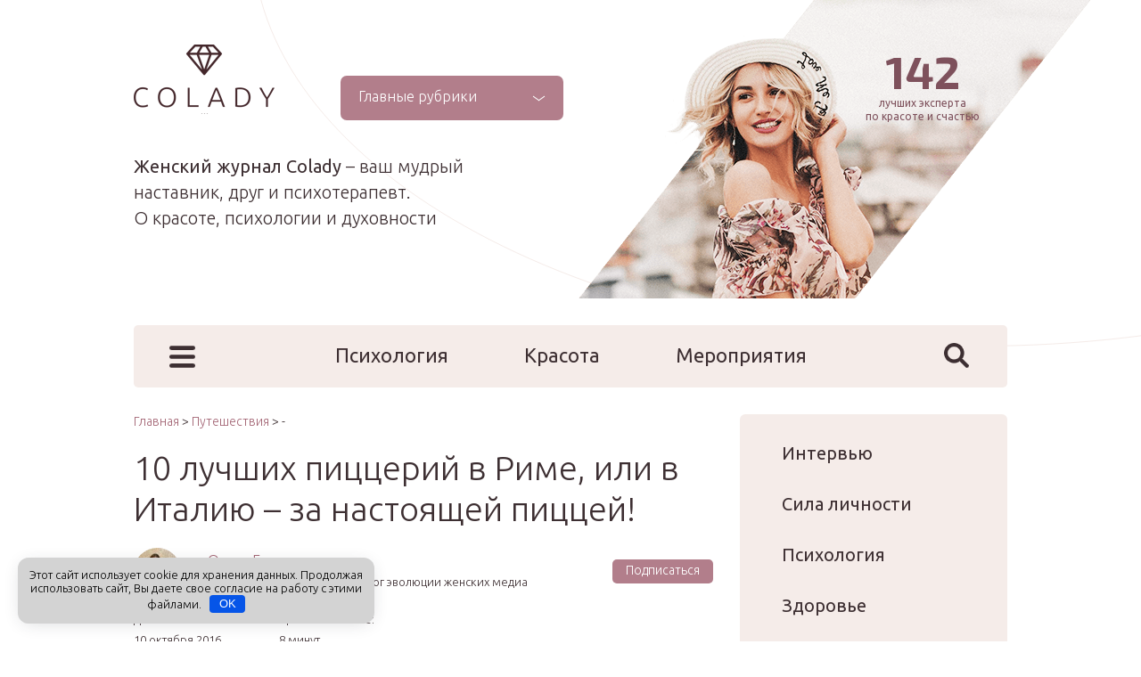

--- FILE ---
content_type: text/html; charset=UTF-8
request_url: https://www.colady.ru/10-luchshix-piccerij-v-rime-ili-v-italiyu-za-nastoyashhej-piccej.html
body_size: 88654
content:
<!DOCTYPE html>
<html dir="ltr" lang="ru-RU" prefix="og: https://ogp.me/ns#">
<head itemscope itemtype="http://schema.org/WebSite">
  <meta charset="utf-8">
  
  <meta name="viewport" content="width=device-width, initial-scale=1.0" />
  <meta name="generator" content="Женский журнал Colady.ru" />
   
  <meta property="og:type" content="article" />
  <meta property="og:title" content="10 лучших пиццерий в Риме, или в Италию – за настоящей пиццей!">
  <meta property="og:locale" content="ru_RU">
  <meta property="og:site_name" content="Colady.ru - Украшай мир собой!">
  <meta property="og:url" content="https://www.colady.ru/10-luchshix-piccerij-v-rime-ili-v-italiyu-za-nastoyashhej-piccej.html">
  <meta property="og:description" content="О римских пиццериях российские туристы практически «слагают легенды»: вот уж где действительно можно откушать настоящую пиццу! Правда, сами жители Рима более разборчивы в выборе пиццерий. По их убеждению, пиццерий, в которых можно насладиться качественным продуктом и душевно посидеть, не так много – не более 10-15 заведений. О них мы и поведаем, чтобы голодный турист точно ">
  <meta property="og:image" content="">
  <link rel="stylesheet" media="print" onload="this.onload=null;this.media='all';" id="ao_optimized_gfonts" href="https://fonts.googleapis.com/css?family=Ubuntu:300,400,400i,700%7CExo+2:700&#038;subset=cyrillic&amp;display=swap"><link rel="apple-touch-icon" sizes="180x180" href="/wp-content/uploads/2021/08/apple-touch-icon-180x180-1.png">
   	
  <title>10 лучших пиццерий в Риме, или в Италию – за настоящей пиццей!</title>

		<!-- All in One SEO 4.9.3 - aioseo.com -->
	<meta name="description" content="Самая вкусная пицца – в Риме, в Италии! 10 лучших ресторанов и кафе, предлагающих настоящую итальянскую пиццу в Риме на любой вкус. Отведайте лучшую пиццу в Риме, насладитесь путешествием и расскажите другим, список самых душевных пицерий в Риме - на colady.ru" />
	<meta name="robots" content="max-image-preview:large" />
	<meta name="author" content="Ольга Гостюхина"/>
	<meta name="yandex-verification" content="5c68cd2d4d55d85d" />
	<link rel="canonical" href="https://www.colady.ru/10-luchshix-piccerij-v-rime-ili-v-italiyu-za-nastoyashhej-piccej.html" />
	<meta name="generator" content="All in One SEO (AIOSEO) 4.9.3" />
		<!-- All in One SEO -->

<style id='wp-img-auto-sizes-contain-inline-css' type='text/css'>
img:is([sizes=auto i],[sizes^="auto," i]){contain-intrinsic-size:3000px 1500px}
/*# sourceURL=wp-img-auto-sizes-contain-inline-css */
</style>
<style id='classic-theme-styles-inline-css' type='text/css'>
/*! This file is auto-generated */
.wp-block-button__link{color:#fff;background-color:#32373c;border-radius:9999px;box-shadow:none;text-decoration:none;padding:calc(.667em + 2px) calc(1.333em + 2px);font-size:1.125em}.wp-block-file__button{background:#32373c;color:#fff;text-decoration:none}
/*# sourceURL=/wp-includes/css/classic-themes.min.css */
</style>



<style id='wp-polls-inline-css' type='text/css'>
.wp-polls .pollbar {
	margin: 1px;
	font-size: 8px;
	line-height: 10px;
	height: 10px;
	background: #ff6600;
	border: 1px solid #000000;
}

/*# sourceURL=wp-polls-inline-css */
</style>






<style id='rocket-lazyload-inline-css' type='text/css'>
.rll-youtube-player{position:relative;padding-bottom:56.23%;height:0;overflow:hidden;max-width:100%;}.rll-youtube-player:focus-within{outline: 2px solid currentColor;outline-offset: 5px;}.rll-youtube-player iframe{position:absolute;top:0;left:0;width:100%;height:100%;z-index:100;background:0 0}.rll-youtube-player img{bottom:0;display:block;left:0;margin:auto;max-width:100%;width:100%;position:absolute;right:0;top:0;border:none;height:auto;-webkit-transition:.4s all;-moz-transition:.4s all;transition:.4s all}.rll-youtube-player img:hover{-webkit-filter:brightness(75%)}.rll-youtube-player .play{height:100%;width:100%;left:0;top:0;position:absolute;background:url(https://www.colady.ru/wp-content/plugins/rocket-lazy-load/assets/img/youtube.png) no-repeat center;background-color: transparent !important;cursor:pointer;border:none;}
/*# sourceURL=rocket-lazyload-inline-css */
</style>
<script type="text/javascript" src="https://www.colady.ru/wp-includes/js/jquery/jquery.min.js" id="jquery-core-js"></script>
<style>.pseudo-clearfy-link { color: #008acf; cursor: pointer;}.pseudo-clearfy-link:hover { text-decoration: none;}</style><meta name="28de431eefe39f59fa11eebccb170db6" content=""><link rel="icon" href="https://www.colady.ru/wp-content/uploads/2025/08/cropped-1logo-32x32.png" sizes="32x32" />
<link rel="icon" href="https://www.colady.ru/wp-content/uploads/2025/08/cropped-1logo-192x192.png" sizes="192x192" />
<link rel="apple-touch-icon" href="https://www.colady.ru/wp-content/uploads/2025/08/cropped-1logo-180x180.png" />
<meta name="msapplication-TileImage" content="https://www.colady.ru/wp-content/uploads/2025/08/cropped-1logo-270x270.png" />
<style>.clearfy-cookie { position:fixed; left:0; right:0; bottom:0; padding:12px; color:#000000; background:#d3d3d3; box-shadow:0 3px 20px -5px rgba(41, 44, 56, 0.2); z-index:9999; font-size: 13px; border-radius: 12px; transition: .3s; }.clearfy-cookie--left { left: 20px; bottom: 20px; right: auto; max-width: 400px; margin-right: 20px; }.clearfy-cookie--right { left: auto; bottom: 20px; right: 20px; max-width: 400px; margin-left: 20px; }.clearfy-cookie.clearfy-cookie-hide { transform: translateY(150%) translateZ(0); opacity: 0; }.clearfy-cookie-container { max-width:1170px; margin:0 auto; text-align:center; }.clearfy-cookie-accept { background:#0655e8; color:#fff; border:0; padding:.2em .8em; margin: 0 0 0 .5em; font-size: 13px; border-radius: 4px; cursor: pointer; }.clearfy-cookie-accept:hover,.clearfy-cookie-accept:focus { opacity: .9; }</style><!--noptimize--><script data-noptimize="" data-wpfc-render="false">
/* <![CDATA[ */
window.fpm_settings = {"timer_text":"\u0417\u0430\u043a\u0440\u044b\u0442\u044c \u0447\u0435\u0440\u0435\u0437","lazyload":"false","threshold":"300","dublicate":"true","rtb":"false","sidebar":"false","selector":".fpm_end","bottom":"10","ajaxUrl":"https:\/\/www.colady.ru\/wp-admin\/admin-ajax.php","ip_to_block":"https:\/\/www.colady.ru\/ip.html","get_ip":"https:\/\/www.colady.ru\/wp-content\/plugins\/flatpm-wp\/ip.php","speed":"300","overlay":"false","locale":"ru","key":"U2R1elQ1TzNENElVcTF6","role":"not_logged_in"};
/* ]]> */
</script>
<!--/noptimize--><!--noptimize-->
<noscript data-noptimize id="fpm_modul">
<style>
html{max-width:100vw}
.fpm-async:not([data-fpm-type="outgoing"]) + .fpm-async:not([data-fpm-type="outgoing"]){display:none}
[data-fpm-type]{background-color:transparent;transition:background-color .2s ease}
[data-fpm-type]{position:relative;overflow:hidden;border-radius:3px;z-index:0}
.fpm-cross{transition:box-shadow .2s ease;position:absolute;top:-34px;right:0;width:34px;height:34px;background:#000000;display:block;cursor:pointer;z-index:99;border:none;padding:0;min-width:0;min-height:0}
.fpm-cross:hover{box-shadow:0 0 0 50px rgba(0,0,0,.2) inset}
.fpm-cross:after,
.fpm-cross:before{transition:transform .3s ease;content:'';display:block;position:absolute;top:0;left:0;right:0;bottom:0;width:calc(34px / 2);height:3px;background:#ffffff;transform-origin:center;transform:rotate(45deg);margin:auto}
.fpm-cross:before{transform:rotate(-45deg)}
.fpm-cross:hover:after{transform:rotate(225deg)}
.fpm-cross:hover:before{transform:rotate(135deg)}
.fpm-timer{position:absolute;top:-34px;right:0;padding:0 15px;color:#ffffff;background:#000000;line-height:34px;height:34px;text-align:center;font-size:14px;z-index:99}
[data-fpm-type="outgoing"].center .fpm-timer,[data-fpm-type="outgoing"].center .fpm-cross{top:0!important}
.fpm-timer span{font-size:16px;font-weight:600}
[data-fpm-type="outgoing"]{transition:transform 300ms ease,opacity 300ms ease,min-width 0s;transition-delay:0s,0s,.3s;position:fixed;min-width:250px!important;z-index:9999;opacity:0;background:#ffffff;pointer-events:none;will-change:transform;overflow:visible;max-width:100vw}
[data-fpm-type="outgoing"]:after{content:'';position:absolute;top:0;left:0;right:0;bottom:0;z-index:1;pointer-events:all}
[data-fpm-type="outgoing"].fpm-show:after{pointer-events:none}

[data-fpm-type="outgoing"].top-center .fpm-timer,
[data-fpm-type="outgoing"].left-top .fpm-timer{top:0;right:0}
[data-fpm-type="outgoing"].top-center .fpm-cross,
[data-fpm-type="outgoing"].left-top .fpm-cross{top:0;right:-34px}
[data-fpm-type="outgoing"].right-top .fpm-timer{top:0;left:0;right:auto}
[data-fpm-type="outgoing"].right-top .fpm-cross{top:0;left:-34px;right:auto}

[data-fpm-type="outgoing"] *{max-width:none}

[data-fpm-type="outgoing"].left-top [id*="yandex_rtb_"],
[data-fpm-type="outgoing"].right-top [id*="yandex_rtb_"],
[data-fpm-type="outgoing"].left-center [id*="yandex_rtb_"],
[data-fpm-type="outgoing"].right-center [id*="yandex_rtb_"],
[data-fpm-type="outgoing"].left-bottom [id*="yandex_rtb_"],
[data-fpm-type="outgoing"].right-bottom [id*="yandex_rtb_"]{max-width:336px;min-width:160px}

[data-fpm-type].no-preloader:after,[data-fpm-type].no-preloader:before,
[data-fpm-type="outgoing"]:after,[data-fpm-type="outgoing"]:before{display:none}

[data-fpm-type="outgoing"].fpm-show{opacity:1;pointer-events:all;min-width:0!important}

[data-fpm-type="outgoing"].center{position:fixed;top:50%;left:50%;height:auto;z-index:-2;opacity:0;transform:translateX(-50%) translateY(-50%) scale(.6)}
[data-fpm-type="outgoing"].center.fpm-show{transform:translateX(-50%) translateY(-50%) scale(1);opacity:1}
[data-fpm-type="outgoing"].center.fpm-show{z-index:2000}

[data-fpm-type="outgoing"].left-top{top:0;left:0;transform:translateX(-100%)}
[data-fpm-type="outgoing"].top-center{top:0;left:50%;transform:translateX(-50%) translateY(-100%)}
[data-fpm-type="outgoing"].right-top{top:0;right:0;transform:translateX(100%)}
[data-fpm-type="outgoing"].left-center{top:50%;left:0;transform:translateX(-100%) translateY(-50%)}
[data-fpm-type="outgoing"].right-center{top:50%;right:0;transform:translateX(100%) translateY(-50%)}
[data-fpm-type="outgoing"].left-bottom{bottom:0;left:0;transform:translateX(-100%)}
[data-fpm-type="outgoing"].bottom-center{bottom:0;left:50%;transform:translateX(-50%) translateY(100%)}
[data-fpm-type="outgoing"].right-bottom{bottom:0;right:0;transform:translateX(100%)}
[data-fpm-type="outgoing"].fpm-show.left-center,
[data-fpm-type="outgoing"].fpm-show.right-center{transform:translateX(0) translateY(-50%)}
[data-fpm-type="outgoing"].fpm-show.top-center,
[data-fpm-type="outgoing"].fpm-show.bottom-center{transform:translateX(-50%) translateY(0)}
[data-fpm-type="outgoing"].fpm-show.left-top,
[data-fpm-type="outgoing"].fpm-show.right-top,
[data-fpm-type="outgoing"].fpm-show.left-bottom,
[data-fpm-type="outgoing"].fpm-show.right-bottom{transform:translateX(0)}

.fpm-overlay{position:fixed;width:100%;height:100%;pointer-events:none;top:0;left:0;z-index:1000;opacity:0;background:#0000008a;transition:all 300ms ease;-webkit-backdrop-filter:blur(0px);backdrop-filter:blur(0px)}
[data-fpm-type="outgoing"].center.fpm-show ~ .fpm-overlay{opacity:1;pointer-events:all}
.fpm-fixed{position:fixed;z-index:50}
.fpm-stop{position:relative;z-index:50}
.fpm-preroll{position:relative;overflow:hidden;display:block}
.fpm-preroll.hasIframe{padding-bottom:56.25%;height:0}
.fpm-preroll iframe{display:block;width:100%;height:100%;position:absolute}
.fpm-preroll_flex{display:flex;align-items:center;justify-content:center;position:absolute;top:0;left:0;right:0;bottom:0;background:rgba(0,0,0,.65);opacity:0;transition:opacity .35s ease;z-index:2}
.fpm-preroll_flex.fpm-show{opacity:1}
.fpm-preroll_flex.fpm-hide{pointer-events:none;z-index:-1}
.fpm-preroll_item{position:relative;max-width:calc(100% - 68px);max-height:100%;z-index:-1;pointer-events:none;cursor:default}
.fpm-preroll_flex.fpm-show .fpm-preroll_item{z-index:3;pointer-events:all}
.fpm-preroll_flex .fpm-timer,
.fpm-preroll_flex .fpm-cross{top:10px!important;right:10px!important}
.fpm-preroll_hover{position:absolute;top:0;left:0;right:0;bottom:0;width:100%;height:100%;z-index:2}
.fpm-preroll_flex:not(.fpm-show) .fpm-preroll_hover{cursor:pointer}
.fpm-hoverroll{position:relative;overflow:hidden;display:block}
.fpm-hoverroll_item{position:absolute;bottom:0;left:50%;margin:auto;transform:translateY(100%) translateX(-50%);transition:all 300ms ease;z-index:1000;max-height:100%}

.fpm-preroll_item [id*="yandex_rtb_"],
.fpm-hoverroll_item [id*="yandex_rtb_"]{min-width:160px}

.fpm-hoverroll:hover .fpm-hoverroll_item:not(.fpm-hide){transform:translateY(0) translateX(-50%)}
.fpm-slider{display:grid}
.fpm-slider > *{grid-area:1/1;margin:auto;opacity:0;transform:translateX(200px);transition:all 420ms ease;pointer-events:none;width:100%;z-index:0}
.fpm-slider > *.fpm-hide{transform:translateX(-100px)!important;opacity:0!important;z-index:0!important}
.fpm-slider > *.fpm-show{transform:translateX(0);pointer-events:all;opacity:1;z-index:1}
.fpm-slider .fpm-timeline{width:100%;height:2px;background:#f6f5ff;position:relative}
.fpm-slider .fpm-timeline:after{content:'';position:absolute;background:#d5ceff;height:100%;transition:all 300ms ease;width:0}
.fpm-slider > *.fpm-show .fpm-timeline:after{animation:timeline var(--duration) ease}
.fpm-slider > *:hover .fpm-timeline:after{animation:timeline-hover}
.fpm-slider > *:after{content:'';position:absolute;top:0;left:0;right:0;bottom:0;z-index:1;pointer-events:all}
.fpm-slider > *.fpm-show:after{pointer-events:none}
@keyframes timeline-hover{}
@keyframes timeline{0% {width:0}100% {width:100%}}
.fpm-interscroller-wrapper{position:relative;width:100%;max-width:100%;height:var(--height)}
.fpm-interscroller{position:absolute;top:0;left:0;width:100%;height:100%;clip:rect(0,auto,auto,0);background:var(--background)}
.fpm-interscroller + div{position:absolute;bottom:0;left:0;right:0;top:0;margin:auto;display:block;height:1px}
.fpm-interscroller-inner{position:fixed;top:50%;transform:translate(0,-50%);max-width:100%;display:flex;justify-content:center;align-items:center;width:var(--width)}
.fpm-interscroller-inner > div{min-width:100px;min-height:100px}
.fpm-interscroller-text{position:absolute;text-align:center;padding:10px;background:var(--background);color:var(--color);font-size:14px;z-index:1;line-height:1.4}
.fpm-interscroller-text.top{top:0;left:0;right:0}
.fpm-interscroller-text.bottom{bottom:0;left:0;right:0}
</style>
</noscript>
<!--/noptimize-->


<!--noptimize-->
<script data-noptimize="" data-wpfc-render="false">
/* <![CDATA[ */
fpm_settings.selector="true"===fpm_settings.sidebar?fpm_settings.selector:".fpm_end",!NodeList.prototype.forEach&&Array.prototype.forEach&&(NodeList.prototype.forEach=Array.prototype.forEach),window.yaContextCb=window.yaContextCb||[],window.fpm_shuffleArray=function(e){for(var t=e.length-1;0<t;t--){var n=Math.floor(Math.random()*(t+1)),r=e[t];e[t]=e[n],e[n]=r}return e},window.fpm_queryAll=function(t,e,n){try{n="true"===(n=n||"true");var r=!1;["!>","!","!^","!~","!+",":after(",":after-sibling(",":before(",":before-sibling(",":contains(",":icontains(",":starts-with(",":istarts-with(",":ends-with(",":iends-with(",":first(",":has(",":has-sibling("].forEach(function(e){t.includes(e)&&(r=!0)});var o=[];if(r){if(!e)return[];for(var i=document.evaluate(e,document,null,XPathResult.ORDERED_NODE_SNAPSHOT_TYPE,null),a=0,s=i.snapshotLength;a<s;a++)o.push(i.snapshotItem(a))}else o=Array.from(document.querySelectorAll(t));return n||(o=o.filter(function(e){return fpm_user.until_child.includes(e)})),o}catch(e){return fpm_user.debug&&console.log(e),[]}},window.fpm_debug=function(e,t){fpm_user.debug&&(t=t||"the reason is not established",console.log("%cID: "+e,"color: white; background: #ec5555"),console.log("URL: "+window.fpm_settings.ajaxUrl.replace("admin-ajax.php","")+"admin.php?page=fpm_blocks&id="+e),console.log("Reason: "+t),console.log("=".repeat(27)))},window.fpm_ipv6Normalize=function(e){var t=(e=e.toLowerCase()).split(/\:\:/g);if(2<t.length)return!1;var n=[];if(1===t.length){if(8!==(n=e.split(/\:/g)).length)return!1}else if(2===t.length){var e=t[0],t=t[1],r=e.split(/\:/g),o=t.split(/\:/g);for(i in r)n[i]=r[i];for(var i=o.length;0<i;--i)n[7-(o.length-i)]=o[i-1]}for(i=0;i<8;++i)void 0===n[i]&&(n[i]="0000"),n[i]=fpm_ipv6LeftPad(n[i],"0",4);return n.join(":")},window.fpm_ipv6LeftPad=function(e,t,n){n=t.repeat(n);return e.length<n.length&&(e=n.substring(0,n.length-e.length)+e),e},window.fpm_ipToInt=function(e){var t=[];return e.includes(":")?(fpm_ipv6Normalize(e).split(":").forEach(function(e){t.push(parseInt(e,16).toString(2).padStart(16,"0"))}),"function"==typeof window.BigInt&&BigInt(t.join(""),2)):(e.split(".").forEach(function(e){t.push(e.padStart(3,"0"))}),parseInt(t.join("")))},window.fpm_request_ip_api=function(){var e=new Promise(function(e,t){var n=new XMLHttpRequest;n.onreadystatechange=function(){n.readyState==XMLHttpRequest.DONE&&e(n.responseText)},n.open("GET","https://ip.mehanoid.pro/?lang="+fpm_settings.locale,!0),n.send()}),t=new Promise(function(e,t){var n=new XMLHttpRequest;n.onreadystatechange=function(){n.readyState==XMLHttpRequest.DONE&&(200==n.status?e(n.responseText):t({url:fpm_settings.ip_to_block,status:n.status,statusText:n.statusText}))},n.open("GET",fpm_settings.ip_to_block,!0),n.send()});Promise.all([e,t]).then(function(e){var t=JSON.parse(e[0]),n=e[1].split("\n").filter(Boolean);fpm_body.classList.remove("fpm_geo"),fpm_user.ccode=t.countryCode.toLowerCase(),fpm_user.country=t.country.toLowerCase(),fpm_user.city=t.city.toLowerCase(),fpm_user.isp=t.isp.toLowerCase(),fpm_setCookie("fpm_ccode",fpm_user.ccode),fpm_setCookie("fpm_country",fpm_user.country),fpm_setCookie("fpm_city",fpm_user.city),fpm_setCookie("fpm_isp",fpm_user.isp),fpm_user.ip="true",0<n.length?new Promise(function(e,t){var n=new XMLHttpRequest;n.onreadystatechange=function(){n.readyState==XMLHttpRequest.DONE&&(200==n.status?e(n.responseText):t({url:fpm_settings.get_ip,status:n.status,statusText:n.statusText}))},n.open("GET",fpm_settings.get_ip,!0),n.send()}).then(function(r){r=fpm_ipToInt(r),n.find(function(e){if(e.includes("-")){var t=e.split("-"),n=fpm_ipToInt(t[0].trim()),t=fpm_ipToInt(t[1].trim());if(r<=t&&n<=r)return fpm_user.ip="false",!0}else if(fpm_ipToInt(e.trim())==r)return fpm_user.ip="false",!0;return!1}),fpm_user.testcook&&fpm_setCookie("fpm_ip",fpm_user.ip),fpm_async_then("ip_api")}):(fpm_user.testcook&&fpm_setCookie("fpm_ip",fpm_user.ip),fpm_async_then("ip_api"))})},window.fpm_on=function(e,t,n,r,o){o=o||!1,e.addEventListener(t,function(e){for(var t=e.target;t&&t!==this;)t.matches(n)&&r.call(t,e),t=t.parentNode},{once:o})},window.fpm_contentsUnwrap=function(e){for(var t=e.parentNode;e.firstChild;)t.insertBefore(e.firstChild,e);t.removeChild(e)},window.fpm_wrap=function(e,t){e.parentNode.insertBefore(t,e),t.appendChild(e)},window.fpm_until=function(e,t,n,r){r=r||"nextElementSibling";var o=[];if(!e)return o;for(o.push(e),e=e[r];e&&(o.push(e),!e.matches(t));)e=(n&&e.matches(n),e[r]);return o},window.fpm_findSelector=function(e,t){var n=[];return t&&(e=e||[]).forEach(function(e){e.matches(t)&&n.push(e);e=e.querySelectorAll(t);e&&0<e.length&&(n=n.concat([...e]))}),n},window.fpm_toNodeList=function(e){var t=document.createDocumentFragment();return e.forEach(function(e){t.appendChild(e.cloneNode())}),t},window.fpm_jsonp=function(e,t){var n="jsonp_callback_"+Math.round(1e5*Math.random());window[n]=function(e){delete window[n],fpm_body.removeChild(r),t(e)};var r=document.createElement("script");r.src=e+(0<=e.indexOf("?")?"&":"?")+"callback="+n,fpm_body.appendChild(r)},window.flatPM_serialize=function(e,t){var n,r,o,i=[];for(n in e)e.hasOwnProperty(n)&&(r=t?t+"["+n+"]":n,o=e[n],i.push(null!==o&&"object"==typeof o?flatPM_serialize(o,r):encodeURIComponent(r)+"="+encodeURIComponent(o)));return i.join("&")},document.write=function(e){var t=document.createElement("div");document.currentScript.insertAdjacentElement("afterend",t),fpm_setHTML(t,e),fpm_stack_scripts.block||(fpm_stack_scripts.block=!0,fpm_setSCRIPT()),fpm_contentsUnwrap(t)},window.fpm_sticky=function(e,a,t){var s=e,l=null,d=t=t||0;function n(){if(null==l){for(var e=getComputedStyle(s,""),t="",n=0;n<e.length;n++)0!=e[n].indexOf("overflow")&&0!=e[n].indexOf("padding")&&0!=e[n].indexOf("border")&&0!=e[n].indexOf("outline")&&0!=e[n].indexOf("box-shadow")&&0!=e[n].indexOf("background")||(t+=e[n]+": "+e.getPropertyValue(e[n])+"; ");(l=document.createElement("div")).style.cssText=t+" box-sizing: border-box; width: "+s.offsetWidth+"px;",s.insertBefore(l,s.firstChild);for(var r=s.childNodes.length,n=1;n<r;n++)l.appendChild(s.childNodes[1]);s.style.padding="0",s.style.border="0"}s.style.height=l.getBoundingClientRect().height+"px";var o=s.getBoundingClientRect(),i=Math.round(o.top+l.getBoundingClientRect().height-a.getBoundingClientRect().bottom);o.top-d<=0?o.top-d<=i?(l.className=fpm_attr.stop,l.style.top=-i+"px"):(l.className=fpm_attr.fixed,l.style.top=d+"px"):(l.className="",l.style.top=""),window.addEventListener("resize",function(){s.children[0].style.width=getComputedStyle(s,"").width},!1)}window.addEventListener("scroll",n,!1),fpm_body.addEventListener("scroll",n,!1),n()},window.fpm_addDays=function(e,t){var n=60*e.getTimezoneOffset()*1e3,r=e.getTime(),e=new Date;return r+=864e5*t,e.setTime(r),n!=(t=60*e.getTimezoneOffset()*1e3)&&(r+=t-n,e.setTime(r)),e},window.fpm_adbDetect=function(){var e=document.createElement("div");e.id="yandex_rtb_",e.classList.add("adsbygoogle"),e.setAttribute("data-tag","flat_pm"),e.style="position:absolute;left:-9999px;top:-9999px",e.innerHTML="Adblock<br>detector",fpm_body.insertAdjacentElement("afterbegin",e);var t=document.querySelector('#yandex_rtb_.adsbygoogle[data-tag="flat_pm"]');if(!t)return!0;t=t.currentStyle||window.getComputedStyle(t,""),t=parseInt(t.height);return e.remove(),!(!isNaN(t)&&0!=t)},window.fpm_setCookie=function(e,t,n){var r,o=(n=n||{path:"/"}).expires;"number"==typeof o&&o&&((r=new Date).setTime(r.getTime()+1e3*o),o=n.expires=r),o&&o.toUTCString&&(n.expires=o.toUTCString());var i,a=e+"="+(t=encodeURIComponent(t));for(i in n){a+="; "+i;var s=n[i];!0!==s&&(a+="="+s)}document.cookie=a},window.fpm_getCookie=function(n){var e=document.cookie.split("; ").reduce(function(e,t){t=t.split("=");return t[0]===n?decodeURIComponent(t[1]):e},"");return""!=e?e:void 0},window.flatPM_testCookie=function(){var e="test_56445";try{return localStorage.setItem(e,e),localStorage.removeItem(e),!0}catch(e){return!1}},window.fpm_randomString=function(e){for(var t="",n="abcdefghijklmnopqrstuvwxyz",r=n.length,o=0;o<e;o++)t+=n.charAt(Math.floor(Math.random()*r));return t},window.fpm_randomProperty=function(e){e=Object.keys(e);return e[Math.floor(Math.random()*e.length)]},window.fpm_random=function(e,t){return Math.floor(Math.random()*(t-e+1))+e},window.flatPM_sanitizeUrlParams=function(e){return e&&["__proto__","constructor","prototype"].includes(e.toLowerCase())?e.toUpperCase():e},window.fpm_getUrlParams=function(e){var t={};e=e||window.location.href;e=(e=flatPM_sanitizeUrlParams(e))?e.split("?")[1]:window.location.search.slice(1);if(e)for(var n=(e=e.split("#")[0]).split("&"),r=0;r<n.length;r++){var o,i=n[r].split("="),a=i[0],s=void 0===i[1]||i[1],a=a.toLowerCase();"string"==typeof s&&(s=s.toLowerCase()),a.match(/\[(\d+)?\]$/)?(t[o=a.replace(/\[(\d+)?\]/,"")]||(t[o]=[]),a.match(/\[\d+\]$/)?(i=/\[(\d+)\]/.exec(a)[1],t[o][i]=s):t[o].push(s)):t[a]?(t[a]&&"string"==typeof t[a]&&(t[a]=[t[a]]),t[a].push(s)):t[a]=s}return t},window.fpm_dynamicInterval=function(e,t,n,r,o){t.autorefresh&&"0"!==t.autorefresh&&setTimeout(function(){e.innerHTML="",r<=++o&&(o=0),t=n[o],fpm_pre_setHTML(e,t.code),fpm_dynamicInterval(e,t,n,r,o)},1e3*t.autorefresh)},flatPM_testCookie()&&fpm_setCookie("fpm_visit",(parseInt(fpm_getCookie("fpm_visit"))||0)+1),window.fpm_stack_scripts={scripts:[],block:!1},window.fpm_base64test=/^([0-9a-zA-Z+/]{4})*(([0-9a-zA-Z+/]{2}==)|([0-9a-zA-Z+/]{3}=))?$/,window.fpm_then={ip_api:[],load:[]},window.fpm_titles="h1,h2,h3,h4,h5,h6",window.fpm_date=new Date,window.fpm_dateYear=fpm_date.getFullYear(),window.fpm_dateMonth=2==(fpm_date.getMonth()+1+"").length?fpm_date.getMonth()+1:"0"+(fpm_date.getMonth()+1),window.fpm_dateWeek=0===fpm_date.getDay()?6:fpm_date.getDay()-1,window.fpm_dateUTCWeek=0===fpm_date.getUTCDay()?6:fpm_date.getUTCDay()-1,window.fpm_dateDay=2==(fpm_date.getDate()+"").length?fpm_date.getDate():"0"+fpm_date.getDate(),window.fpm_dateHours=2==(fpm_date.getHours()+"").length?fpm_date.getHours():"0"+fpm_date.getHours(),window.fpm_dateUTCHours=fpm_date.getUTCHours(),window.fpm_dateMinutes=2==(fpm_date.getMinutes()+"").length?fpm_date.getMinutes():"0"+fpm_date.getMinutes(),window.fpm_increment={};var prop,fpm_modul=fpm_queryAll("noscript#fpm_modul"),fpm_modul_text="";for(prop in 0<fpm_modul.length&&(fpm_modul_text=fpm_modul[0].outerText,fpm_modul[0].remove()),window.fpm_attr={id:"",type:"",inner:"",status:"",async:"",modal:"",overlay:"",timer:"",cross:"",close_event:"",out:"",fixed:"",stop:"",preroll:"",hoverroll:"",show:"",hide:"",done:"",slider:"",timeline:"",interscroller:""},fpm_modul_text=(fpm_modul_text=fpm_modul_text.replace("<style>","")).replace("</style>",""),fpm_attr){fpm_attr[prop]=fpm_randomString(10);var regex=new RegExp("fpm-"+prop,"g"),fpm_modul_text=fpm_modul_text.replace(regex,fpm_attr[prop])}document.head.insertAdjacentHTML("beforeend","<style>"+fpm_modul_text+"</style>"),window.fpm_user={init:function(){window.fpm_body=window.fpm_body||document.querySelector("body"),this.fpm_end=document.querySelectorAll(".fpm_end"),this.fpm_end=this.fpm_end[this.fpm_end.length-1],this.fpm_start=document.querySelector(".fpm_start"),this.testcook=flatPM_testCookie(),this.browser=this.searchString(this.dataBrowser)||!1,this.os=this.searchString(this.dataOS)||!1,this.referer=this.cookieReferer(),this.winwidth=window.innerWidth,this.date=fpm_dateYear+"-"+fpm_dateMonth+"-"+fpm_dateDay,this.time=fpm_dateHours+":"+fpm_dateMinutes,this.adb=fpm_adbDetect(),this.until=fpm_until(this.fpm_start,".fpm_end"),this.textlen=this.until.map(function(e){return e.outerText}).join().replace(/(\s)+/g,"").length,this.titlelen=fpm_toNodeList(this.until).querySelectorAll(fpm_titles).length,this.country=this.cookieData("country").toLowerCase(),this.city=this.cookieData("city").toLowerCase(),this.ccode=this.cookieData("ccode").toLowerCase(),this.isp=this.cookieData("isp").toLowerCase(),this.ip=this.cookieData("ip").toLowerCase(),this.agent=navigator.userAgent,this.language=navigator.languages&&navigator.languages.length?navigator.languages[0]:navigator.userLanguage||navigator.language,this.until_child=this.until.map(function(e){return[e,Array.from(e.querySelectorAll("*"))]}).flat(1/0),this.debug=fpm_getUrlParams()["fpm-debug"],this.color_scheme=window.matchMedia&&window.matchMedia("(prefers-color-scheme: dark)").matches?"dark":"light"},cookieReferer:function(){return parent!==window?"///:iframe":fpm_user.testcook?(void 0===fpm_getCookie("fpm_referer")&&fpm_setCookie("fpm_referer",""!=document.referrer?document.referrer:"///:direct"),fpm_getCookie("fpm_referer")):""!=document.referrer?document.referrer:"///:direct"},cookieData:function(e){return fpm_user.testcook&&void 0!==fpm_getCookie("fpm_"+e)?fpm_getCookie("fpm_"+e):""},searchString:function(e){for(var t=e.length,n=0;n<t;n++){var r=e[n].str;if(r&&e[n].subStr.test(r))return e[n].id}},dataBrowser:[{str:navigator.userAgent,subStr:/YaBrowser/,id:"YaBrowser"},{str:navigator.vendor,subStr:/Apple/,id:"Safari"},{str:navigator.userAgent,subStr:/OPR/,id:"Opera"},{str:navigator.userAgent,subStr:/Firefox/,id:"Firefox"},{str:navigator.userAgent,subStr:/Edge/,id:"Edge"},{str:navigator.userAgent,subStr:/Chrome/,id:"Chrome"}],dataOS:[{str:navigator.platform,subStr:/Win/,id:"Windows"},{str:navigator.platform,subStr:/Mac/,id:"Mac"},{str:navigator.platform,subStr:/(iPhone|iPad|iPod)/,id:"iPhone"},{str:navigator.platform,subStr:/Linux/,id:"Linux"}]},window.fpm_offsetTop_with_exeptions=function(r,o){return r=r||"",o=o||"",window.exeptions_offsetTop=window.exeptions_offsetTop||[],window.exeptions_offsetTop[r]||(window.exeptions_offsetTop[r]=fpm_user.until.map(function(e){var t=Array.from(e.querySelectorAll("*")),n=[];return""!=r&&(n=fpm_queryAll(r,o,"false"),t=t.filter(function(e){return!n.includes(e)})),[e,t]}).flat(1/0).map(function(e){return{el:e,offset:Math.round(e.getBoundingClientRect().top-fpm_user.fpm_start.getBoundingClientRect().top)}}),window.exeptions_offsetTop[r])},window.fpm_textLength_with_exeptions=function(i,a){if(i=i||"",a=a||"",window.exeptions_textLength=window.exeptions_textLength||[],window.exeptions_textLength[i])return window.exeptions_textLength[i];var s=0;return window.exeptions_textLength[i]=fpm_user.until.map(function(e){if("SCRIPT"==e.tagName)return[];var t=Array.from(e.querySelectorAll("*")),n=[];""!=i&&(n=fpm_queryAll(i,a,"false"),t=t.filter(function(e){return!n.includes(e)}));var r=0,o=e.outerText.replace(/(\s)+/g,"").length;return 0<t.length&&t.forEach(function(e){var t;void 0!==e.outerText&&"SCRIPT"!=e.tagName&&(t=e.outerText.replace(/(\s)+/g,"").length,r+=t,s+=t),e.fpm_textLength=s}),s+=o-r,e.fpm_textLength=s,[e,t]}).flat(1/0),window.exeptions_textLength[i]},void 0!==fpm_getUrlParams().utm_referrer&&(fpm_setCookie("fpm_referer",fpm_getUrlParams().utm_referrer),fpm_user.referer=fpm_getUrlParams().utm_referrer),window.fpm_async_then=function(e){var t=fpm_then[e].length;if(0!=t)for(var n=0;n<t;n++){var r=fpm_then[e][n];fpm_next(r)}else fpm_then[e]=[]},window.flatPM_persentWrapper=function(e,n,t){var r=0,o=!1;return e.forEach(function(e){var t=e.outerText.replace(/(\s)+/g,"");r<n&&(r+=t.length,o=e)}),o},window.fpm_textLength_between=function(e,t,n){var r=e,o=0,i=e.outerText.length,a="data-"+fpm_attr.id;(n=n||!1)&&(o=e.outerText.length,i=0);e:do{for(var s=e;null!==s.previousElementSibling;){if((s=s.previousElementSibling).hasAttribute(a))break e;if(s.previousElementSibling===fpm_user.fpm_start){o=1e8;break e}if(0<(l=s.querySelectorAll("[data-"+fpm_attr.id+"]")).length){l=l[l.length-1];do{for(;null!==l.nextElementSibling;)o+=(l=l.nextElementSibling).outerText.length}while((l=l.parentNode)!==s);break}if(t<=(o+=s.outerText.length))break e}}while(e=e.parentNode,e!==fpm_user.fpm_start.parentNode);e=r;e:do{for(var l,s=e;null!==s.nextElementSibling;){if((s=s.nextElementSibling).hasAttribute(a))break e;if(s.nextElementSibling===fpm_user.fpm_end){i=1e8;break e}if(0<(l=s.querySelectorAll("[data-"+fpm_attr.id+"]")).length){l=l[0];do{for(;null!==l.previousElementSibling;)i+=(l=l.previousElementSibling).outerText.length}while((l=l.parentNode)!==s);break}if(t<=(i+=s.outerText.length))break e}}while(e=e.parentNode,e!==fpm_user.fpm_start.parentNode);return t<=o&&t<=i},window.fpm_interscroller_resize=function(){document.querySelectorAll("."+fpm_attr.interscroller+"-inner").forEach(function(e){e.style.setProperty("--width",e.parentNode.getBoundingClientRect().width+"px")})},window.addEventListener("resize",fpm_interscroller_resize),window.fpm_getScrollbarWidth=function(){var e=document.createElement("div");e.style.visibility="hidden",e.style.overflow="scroll",e.style.msOverflowStyle="scrollbar",document.body.appendChild(e);var t=document.createElement("div");e.appendChild(t);t=e.offsetWidth-t.offsetWidth;return e.parentNode.removeChild(e),t},window.fpm_interscrollerObserver=function(e,t){t=t||3;var n,r=parseInt(window.getComputedStyle(document.body,null).getPropertyValue("padding-right")),o=e.querySelectorAll("span.timer");function i(){return 85<100/window.innerHeight*e.getBoundingClientRect().height?e.getBoundingClientRect().bottom-document.querySelector("html").getBoundingClientRect().top-window.innerHeight:e.getBoundingClientRect().bottom-document.querySelector("html").getBoundingClientRect().top+(window.innerHeight-e.getBoundingClientRect().height)/2-window.innerHeight}document.body.style.overflow="hidden",document.body.style.paddingRight=r+fpm_getScrollbarWidth()+"px",window.scrollTo({top:i(),left:0,behavior:"smooth"}),n=setInterval(function(){window.scrollTo({top:i(),left:0,behavior:"smooth"})},100);var a=setInterval(function(){t--,o.forEach(function(e){e.innerHTML=t}),t<=0&&(document.body.style.overflow="auto",document.body.style.paddingRight=r+"px",o.forEach(function(e){e.remove()}),clearInterval(n),clearInterval(a))},1e3)},window.fpm_render_pixel_ads=function(e,t){t.xpath=t.xpath||"";var n,r,o,i,a=fpm_user.fpm_end.getBoundingClientRect().top-fpm_user.fpm_start.getBoundingClientRect().top,s=fpm_offsetTop_with_exeptions(t.exclude,t.xpath);if((t.n=t.n&&0!=t.n?t.n:1,["percent_once","px_once","center"].includes(t.type)&&("percent_once"===t.type&&(r=Math.round(window.innerHeight/100*t.n)),"px_once"===t.type&&(r=+t.n),"center"===t.type&&(r=a/2),r<(i=200+a)&&(f=[...s].sort((e,t)=>Math.abs(r-e.offset)-Math.abs(r-t.offset)),o=s.find(function(e){return e.offset===f[0].offset}).el,t.m?(t.m=+t.m,fpm_textLength_between(o,t.m)&&o.insertAdjacentElement("beforebegin",e)):o.insertAdjacentElement("beforebegin",e))),["percent_iterable","px_iterable"].includes(t.type))&&("percent_iterable"===t.type&&(r=Math.round(window.innerHeight/100*t.n),n=t.start?Math.round(window.innerHeight/100*t.start):r),"px_iterable"===t.type&&(r=+t.n,n=t.start?+t.start:r),r<(i=200+a))){var l=i;t.max&&(l=Math.min(i,r*t.max+n));for(var d=n;d<l;){var f=[...s].sort((e,t)=>Math.abs(d-e.offset)-Math.abs(d-t.offset));o=s.find(function(e){return e.offset===f[0].offset}).el,t.m?(t.m=+t.m,fpm_textLength_between(o,t.m)&&o.insertAdjacentElement("beforebegin",e.cloneNode())):o.insertAdjacentElement("beforebegin",e.cloneNode()),d+=r}}},window.fpm_cross_timer=function(t,n,r){var e,o=null!==r.querySelector("."+fpm_attr.cross),i=null!==r.querySelector("."+fpm_attr.timer);"true"===n.cross&&((e=document.createElement("div")).classList.add(fpm_attr.cross),e.addEventListener("click",function(e){e.preventDefault(),fpm_close_event(t,n,r),r.classList.add(fpm_attr.hide),fpm_setCookie("fpm_outgoing_"+t.id,"true")})),n.timeout=parseInt(n.timeout)||0;var a,s,l,d=n.cross_offset&&"true"===n.cross_offset?r.firstChild:r;"true"===n.timer&&0<n.timeout?((a=document.createElement("div")).classList.add(fpm_attr.timer),a.innerHTML=fpm_settings.timer_text+" <span>"+n.timeout+"</span>",s=a.querySelector("span"),i||d.appendChild(a),l=setInterval(function(){s.innerHTML=--n.timeout,n.timeout<=0&&(clearInterval(l),a.remove(),"true"===n.cross?o||d.appendChild(e):(fpm_close_event(t,n,r),r.classList.add(fpm_attr.hide)))},1e3)):"true"!==n.cross||o||d.appendChild(e)},window.fpm_close_event=function(e,t,n){n.classList.remove(fpm_attr.show),n.classList.contains("center")||setTimeout(function(){n.remove()},+fpm_settings.speed+100),t.again&&"true"===t.again&&(window.fpm_outgoing_counter=window.fpm_outgoing_counter||[],window.fpm_outgoing_counter[e.id]=window.fpm_outgoing_counter[e.id]||0,(!t.count||window.fpm_outgoing_counter[e.id]<t.count)&&setTimeout(function(){delete e.view.pixels,delete e.view.symbols,delete e.view.once,delete e.view.iterable,delete e.view.preroll,delete e.view.hoverroll,fpm_setWrap(e,!0),fpm_next(e)},t.interval?1e3*t.interval:0),window.fpm_outgoing_counter[e.id]++)},window.fpm_setWrap=function(a,e){e=e||!1;try{if(!e){var t,n,r=[],o=a.html.block,i=0,s=[];for(t in o)if((!o[t].minwidth||o[t].minwidth<=fpm_user.winwidth)&&(!o[t].maxwidth||o[t].maxwidth>=fpm_user.winwidth)){o[t].abgroup||(o[t].abgroup="0"),r[o[t].abgroup]||(r[o[t].abgroup]=[]);var l,d=fpm_user.adb&&(""!==o[t].adb.code||"true"!==fpm_settings.dublicate&&"footer"!==a.id&&"header"!==a.id)?o[t].adb:o[t].html;for(l in fpm_base64test.test(d.code)&&(d.code=decodeURIComponent(escape(atob(d.code)))),d.code=d.code.trim(),fpm_attr){var f=new RegExp("fpm-"+l,"g");fpm_modul_text=fpm_modul_text.replace(f,fpm_attr[l])}d.code&&r[o[t].abgroup].push(d)}for(n in r)0==r[n].length&&delete r[n];if(0==Object.keys(r).length)return void fpm_debug(a.id,"screen resolution");for(n in delete a.html.block,r)if("0"===n)for(var p in r[n])r[n][p].minheight&&(i+=+r[n][p].minheight);else s[n]=fpm_randomProperty(r[n]),i+=+r[n][s[n]].minheight;a.html.groups=r,a.html.start=s}var m=document.createElement("div");(a.user.geo||a.user.ip||a.user.isp)&&m.classList.add(fpm_attr.async),m.setAttribute("data-"+fpm_attr.id,a.id),m.setAttribute("data-"+fpm_attr.status,"processing"),m.style.minHeight=i+"px";var c=a.view.pixels;c&&null!==fpm_user.fpm_end&&null!==fpm_user.fpm_start&&((x=m.cloneNode()).setAttribute("data-"+fpm_attr.type,"pixels"),"processing"==document.readyState?document.addEventListener("load",function(){fpm_then.load.push(a),fpm_render_pixel_ads(x,c),fpm_async_then("load")}):fpm_render_pixel_ads(x,c));var u=a.view.symbols;if(u&&null!==fpm_user.fpm_end&&null!==fpm_user.fpm_start){(x=m.cloneNode()).setAttribute("data-"+fpm_attr.type,"symbols"),u.xpath=u.xpath||"";var _,h,g=fpm_textLength_with_exeptions(u.exclude,u.xpath);if(u.n=u.n&&0!=u.n?u.n:1,["percent_once","symbol_once","center"].includes(u.type)&&("percent_once"===u.type&&(_=Math.round(fpm_user.textlen/100*u.n)),"symbol_once"===u.type&&(_=+u.n),"center"===u.type&&(_=fpm_user.textlen/2),w=fpm_user.textlen+100,_<w?(y=[...g].sort((e,t)=>Math.abs(_-e.fpm_textLength)-Math.abs(_-t.fpm_textLength)),h=g.find(function(e){return e.fpm_textLength===y[0].fpm_textLength}),u.m?(u.m=+u.m,fpm_textLength_between(h,u.m,!0)&&h.insertAdjacentElement("afterend",x)):h.insertAdjacentElement("afterend",x)):fpm_debug(a.id,"symbols offset")),["percent_iterable","symbol_iterable"].includes(u.type)){"percent_iterable"===u.type&&(_=Math.round(fpm_user.textlen/100*u.n),s=u.start?Math.round(fpm_user.textlen/100*u.start):_),"symbol_iterable"===u.type&&(_=+u.n,s=u.start?+u.start:_);var w=fpm_user.textlen+100;if(_<w){var v=w;u.max&&(v=Math.min(w,_*u.max+s));for(var b=s;b<v;){var y=[...g].sort((e,t)=>Math.abs(b-e.fpm_textLength)-Math.abs(b-t.fpm_textLength));h=g.find(function(e){return e.fpm_textLength===y[0].fpm_textLength}),u.m?(u.m=+u.m,fpm_textLength_between(h,u.m,!0)&&h.insertAdjacentElement("afterend",x.cloneNode())):h.insertAdjacentElement("afterend",x.cloneNode()),b+=_}}else fpm_debug(a.id,"symbols offset")}}w=a.view.once;w&&((x=m.cloneNode()).setAttribute("data-"+fpm_attr.type,"once"),C=fpm_queryAll(w.selector,w.xpath,w.document),w.n=+w.n||1,C.length>=w.n?("bottom"===w.derection&&C.reverse(),E="beforebegin","prepend"===w.insert_type&&(E="afterbegin"),"append"===w.insert_type&&(E="beforeend"),"after"===w.insert_type&&(E="afterend"),C[w.n-1].insertAdjacentElement(E,x)):fpm_debug(a.id,"once can't find element"));var x,L=a.view.iterable;if(L){(x=m.cloneNode()).setAttribute("data-"+fpm_attr.type,"iterable");var C=fpm_queryAll(L.selector,L.xpath,L.document);if(L.n=+L.n||1,L.start=+L.start||L.n,C.length>=L.n+L.start-1){"bottom"===L.derection&&C.reverse();var E="beforebegin";"prepend"===L.insert_type&&(E="afterbegin"),"append"===L.insert_type&&(E="beforeend"),"after"===L.insert_type&&(E="afterend");v=C.length;L.max&&(v=Math.min(C.length,L.n*L.max+L.start-L.n));for(b=L.start-1;b<v;b++)(b+1-L.start+L.n)%L.n==0&&C[b].insertAdjacentElement(E,x.cloneNode())}else fpm_debug(a.id,"iterable can't find element")}var T=a.view.outgoing;T&&("true"===T.cookie||"true"!==fpm_getCookie("fpm_outgoing_"+a.id)?((N=m.cloneNode()).setAttribute("data-"+fpm_attr.type,"outgoing"),N.classList.add(T.side),"sec"==T.type&&(S=function(){"true"===T.close&&(document.removeEventListener("visibilitychange",H),fpm_body.removeEventListener("mouseleave",H)),N.classList.add(fpm_attr.show),fpm_cross_timer(a,{...T},N),T.hide&&setTimeout(function(){fpm_close_event(a,T,N)},1e3*T.hide)},I=setTimeout(function(){S()},1e3*T.show)),["px","vh","%"].includes(T.type)&&(O=function(){("px"===T.type&&window.pageYOffset>T.show||"vh"===T.type&&window.pageYOffset>Math.round(window.innerHeight/100*T.show)||"%"===T.type&&window.pageYOffset>Math.round((fpm_body.scrollHeight-window.innerHeight)/100*T.show))&&P()},document.addEventListener("scroll",O)),"true"===T.close&&(H=function(e){("visibilitychange"===e.type&&document.hidden||"mouseleave"===e.type)&&(document.removeEventListener("visibilitychange",H),fpm_body.removeEventListener("mouseleave",H),"sec"==T.type&&(clearTimeout(I),S()),"px"==T.type&&P())},document.addEventListener("visibilitychange",H),fpm_body.addEventListener("mouseleave",H)),"true"===T.action&&T.selector&&fpm_on(fpm_body,"click",T.selector,function(e){"true"===T.close&&(document.removeEventListener("visibilitychange",H),fpm_body.removeEventListener("mouseleave",H)),"sec"==T.type&&(clearTimeout(I),S()),"px"==T.type&&P()}),fpm_body.insertAdjacentElement("afterbegin",N)):fpm_debug(a.id,"outgoing already displayed for this user"));var k=a.view.preroll;k&&(0<(A=fpm_queryAll(k.selector,k.xpath,"true")).length?A.forEach(function(e){var t,n,r,o,i;e.classList.contains(fpm_attr.done)||(e.classList.add(fpm_attr.done),t=document.createElement("span"),n=t.cloneNode(),r=t.cloneNode(),o=t.cloneNode(),t.classList.add(fpm_attr.preroll),(e.matches("iframe")||0<e.querySelectorAll("iframe").length)&&t.classList.add("hasIframe"),fpm_wrap(e,t),n.classList.add(fpm_attr.preroll+"_flex"),r.classList.add(fpm_attr.preroll+"_item"),o.classList.add(fpm_attr.preroll+"_hover"),r.appendChild(m.cloneNode()),n.appendChild(r),n.appendChild(o),t.appendChild(n),i=function(e){e.preventDefault(),fpm_cross_timer(a,{...k},n),n.classList.add(fpm_attr.show),o.removeEventListener("click",i),"true"===k.once&&document.querySelectorAll("."+fpm_attr.preroll+"_flex:not(."+fpm_attr.show+")").forEach(function(e){e.remove()})},o.addEventListener("click",i))}):fpm_debug(a.id,"preroll can't find element"));var M=a.view.hoverroll;M&&(0<(A=fpm_queryAll(M.selector,M.xpath,"true")).length?A.forEach(function(e){var t,n;e.classList.contains(fpm_attr.done)||(e.classList.add(fpm_attr.done),n=(t=document.createElement("span")).cloneNode(),t.classList.add(fpm_attr.hoverroll),fpm_wrap(e,t),n.classList.add(fpm_attr.hoverroll+"_item"),n.appendChild(m.cloneNode()),t.appendChild(n),"true"===M.cross&&fpm_cross_timer(a,{...M},n))}):fpm_debug(a.id,"hoverroll can't find element")),document.querySelectorAll(".fpm-short-"+a.id).forEach(function(e){var t=m.cloneNode();t.setAttribute("data-"+fpm_attr.type,"shortcode"),e.insertAdjacentElement("beforebegin",t),e.remove()})}catch(e){console.warn(e)}var A,S,I,O,H,N;function P(){var e;document.removeEventListener("scroll",O),"true"===T.close&&(document.removeEventListener("visibilitychange",H),fpm_body.removeEventListener("mouseleave",H)),N.classList.add(fpm_attr.show),fpm_cross_timer(a,{...T},N),T.hide&&(e=function(){window.pageYOffset>T.hide&&(fpm_close_event(a,T,N),document.removeEventListener("scroll",e))},document.addEventListener("scroll",e))}},window.fpm_afterObserver=function(i,a){var s,e=a.getAttribute("data-"+fpm_attr.type),t=getComputedStyle(a,"").minHeight,l=!1;for(s in i.groups){var d=i.groups[s];if("0"===s)for(var n in d)!function(){var e=d[n],t=document.createElement("div");t.classList.add(fpm_attr.inner),a.insertAdjacentElement("beforeend",t),e.timeout||e.autorefresh?(l=!0,setTimeout(function(){fpm_pre_setHTML(t,e.code),e.autorefresh&&"0"!==e.autorefresh&&setInterval(function(){t.innerHTML="",fpm_pre_setHTML(t,e.code)},1e3*e.autorefresh)},e.timeout?1e3*e.timeout:0)):(fpm_pre_setHTML(t,e.code),fpm_contentsUnwrap(t))}();else!function(){var e=+i.start[s],t=d,n=t.length,r=t[e],o=document.createElement("div");r.timeout&&r.timeout,o.classList.add(fpm_attr.inner),a.insertAdjacentElement("beforeend",o),r.timeout||r.autorefresh?(l=!0,setTimeout(function(){fpm_pre_setHTML(o,r.code),fpm_dynamicInterval(o,r,t,n,e)},r.timeout?1e3*r.timeout:0)):(fpm_pre_setHTML(o,r.code),fpm_contentsUnwrap(o))}()}!l&&["pixels","symbols","once","iterable"].includes(e)&&"0px"==t&&fpm_contentsUnwrap(a)},window.fpm_next=function(e){var t=fpm_queryAll("[data-"+fpm_attr.id+'="'+e.id+'"][data-'+fpm_attr.status+'="processing"]');if(0!==t.length)try{if(e.user.ip&&"false"===fpm_user.ip)return t.forEach(function(e){e.remove()}),void fpm_debug(e.id,"ip");var n=e.user.isp;if(n&&(n.allow=n.allow.filter(Boolean))&&(n.disallow=n.disallow.filter(Boolean))&&(0<n.allow.length&&-1==n.allow.findIndex(function(e){return-1!=fpm_user.isp.indexOf(e)})||0<n.disallow.length&&-1!=n.disallow.findIndex(function(e){return-1!=fpm_user.isp.indexOf(e)})))return t.forEach(function(e){e.remove()}),void fpm_debug(e.id,"isp");n=e.user.geo;if(n&&(n.country.allow=n.country.allow.filter(Boolean))&&(n.country.disallow=n.country.disallow.filter(Boolean))&&(n.city.allow=n.city.allow.filter(Boolean))&&(n.city.disallow=n.city.disallow.filter(Boolean))&&(0<n.country.allow.length&&-1==n.country.allow.indexOf(fpm_user.country)&&-1==n.country.allow.indexOf(fpm_user.ccode)||0<n.country.disallow.length&&(-1!=n.country.disallow.indexOf(fpm_user.country)||-1!=n.country.disallow.indexOf(fpm_user.ccode))||0<n.city.allow.length&&-1==n.city.allow.indexOf(fpm_user.city)||0<n.city.disallow.length&&-1!=n.city.disallow.indexOf(fpm_user.city)))return t.forEach(function(e){e.remove()}),void fpm_debug(e.id,"geo");var r=e.html;t.forEach(function(t){var n;"true"===e.lazy&&"IntersectionObserver"in window&&"true"===fpm_settings.lazyload?(n=new IntersectionObserver(function(e){e.forEach(function(e){e.isIntersecting&&(fpm_afterObserver(r,t),n.unobserve(e.target))})},{rootMargin:(fpm_settings.threshold||300)+"px 0px"})).observe(t):fpm_afterObserver(r,t)})}catch(e){console.warn(e)}},window.fpm_start=function(t){t=t||"false",fpm_user.init(),window.exeptions=[];var e=[];"true"===t?(e=fpm_arr.filter(function(e){return e.fast===t}),fpm_arr=fpm_arr.filter(function(e){return e.fast!==t})):(e=fpm_arr,fpm_arr=[],fpm_user.debug||console.log("Flat PM Debug-Mode: "+window.location.href+"?fpm-debug"));var n={},r=[];for(e.forEach(function(e,t){e.abgroup&&(n[e.abgroup]=n[e.abgroup]||[],n[e.abgroup].push({index:t})),e.folder&&-1===r.indexOf(e.folder)&&r.push(e.folder)}),Object.keys(n).forEach(function(e){n[e]=n[e][Math.floor(Math.random()*n[e].length)].index}),e=e.filter(function(e,t){return!e.abgroup||void 0===n[e.abgroup]||n[e.abgroup]===t}),0!==r.length&&(window.fpm_randFolder=window.fpm_randFolder||r[Math.floor(Math.random()*r.length)],e=e.filter(function(e){return!e.folder||e.folder===window.fpm_randFolder}));0<e.length;){var o=e.shift(),i=!1;fpm_user.debug&&console.log(o);var a=o.content.restriction;if(a&&(a.content_less&&a.content_less>fpm_user.textlen||a.content_more&&a.content_more<fpm_user.textlen||a.title_less&&a.title_less>fpm_user.titlelen||a.title_more&&a.title_more<fpm_user.titlelen))fpm_debug(o.id,"content");else{var s=o.user.time;if(s){var l=new Date(fpm_user.date+"T"+s.from+":00"),d=new Date(fpm_user.date+"T"+s.to+":00"),f=new Date(fpm_user.date+"T12:00:00"),p=new Date(fpm_user.date+"T"+fpm_user.time+":00");if(d<l&&d<f&&(d=fpm_addDays(d,1)),d<l&&f<d&&(l=fpm_addDays(l,-1)),p<l||d<p){fpm_debug(o.id,"time");continue}}a=o.user.date;if(a){l=new Date(a.from.split("-").reverse().join("-")+"T00:00:00"),d=new Date(a.to.split("-").reverse().join("-")+"T00:00:00");if((p=new Date(fpm_user.date+"T00:00:00"))<l||d<p){fpm_debug(o.id,"date");continue}}s=o.user.schedule;if(s)if(!JSON.parse(s.value).map(function(e){return("0".repeat(24)+parseInt(e,16).toString(2)).substr(-24).split("").map(function(e){return parseInt(e,10)})})[fpm_dateUTCWeek][fpm_dateUTCHours]){fpm_debug(o.id,"schedule");continue}f=o.user["color-scheme"];if(f&&(0<f.allow.length&&-1==f.allow.indexOf(fpm_user.color_scheme.toLowerCase())||0<f.disallow.length&&-1!=f.disallow.indexOf(fpm_user.color_scheme.toLowerCase())))fpm_debug(o.id,"Color-scheme");else{a=o.user.os;if(a&&(0<a.allow.length&&-1==a.allow.indexOf(fpm_user.os.toLowerCase())||0<a.disallow.length&&-1!=a.disallow.indexOf(fpm_user.os.toLowerCase())))fpm_debug(o.id,"OS");else{s=o.user.cookies;if(s){var m=!1;if(s.allow){if(!fpm_user.testcook)continue;s.allow.forEach(function(e){var t=(e.includes(">")?">":e.includes("<")&&"<")||e.includes("*")&&"*"||"=",n=e.split(t,2),e=n[0].trim(),n=n[1].trim()||!1,r=fpm_getCookie(e);if(!(m=!0)!==n){if(n.split("|").forEach(function(e){if(e=e.trim(),">"===t&&r&&r>parseInt(e)||"<"===t&&r&&r<parseInt(e)||"*"===t&&r&&r.includes(e)||"="===t&&r&&r==e)return m=!1}),0==m)return!1}else if(r)return m=!1})}if(s.disallow&&fpm_user.testcook&&s.disallow.forEach(function(e){var t=(e.includes(">")?">":e.includes("<")&&"<")||e.includes("*")&&"*"||"=",n=e.split(t,2),e=n[0].trim(),n=n[1].trim()||!1,r=fpm_getCookie(e);if(!1!==n){if(n.split("|").forEach(function(e){if(e=e.trim(),">"===t&&r&&r>parseInt(e)||"<"===t&&r&&r<parseInt(e)||"*"===t&&r&&r.includes(e)||"="===t&&r&&r==e)return!(m=!0)}),1==m)return!1}else if(r)return!(m=!0)}),m){fpm_debug(o.id,"cookies");continue}}f=o.user.role;if(f&&(0<f.allow.length&&-1==f.allow.indexOf(fpm_settings.role)||0<f.disallow.length&&-1!=f.disallow.indexOf(fpm_settings.role)))fpm_debug(o.id,"role");else{a=o.user.utm;if(a){var c=!1;if(void 0!==a.allow&&a.allow.forEach(function(e){var t=(e.includes(">")?">":e.includes("<")&&"<")||e.includes("*")&&"*"||"=",n=e.split(t,2),e=n[0].trim(),n=n[1]&&n[1].trim()||!1,r=fpm_getUrlParams()[e];if(!(c=!0)!==n){if(n.split("|").forEach(function(e){if(e=e.trim(),">"===t&&r&&r>parseInt(e)||"<"===t&&r&&r<parseInt(e)||"*"===t&&r&&r.includes(e)||"="===t&&r&&r==e)return c=!1}),0==c)return!1}else if(console.log("single"),r)return c=!1}),void 0!==a.disallow&&a.disallow.forEach(function(e){var t=(e.includes(">")?">":e.includes("<")&&"<")||e.includes("*")&&"*"||"=",n=e.split(t,2),e=n[0].trim(),n=n[1]&&n[1].trim()||!1,r=fpm_getUrlParams()[e];if(!1!==n){if(n.split("|").forEach(function(e){if(e=e.trim(),">"===t&&r&&r>parseInt(e)||"<"===t&&r&&r<parseInt(e)||"*"===t&&r&&r.includes(e)||"="===t&&r&&r==e)return!(c=!0)}),1==c)return!1}else if(r)return!(c=!0)}),c){fpm_debug(o.id,"UTM");continue}}s=o.user.agent;s&&(s.allow=s.allow.filter(Boolean))&&(s.disallow=s.disallow.filter(Boolean))&&(0<s.allow.length&&-1==s.allow.findIndex(function(e){return-1!=fpm_user.agent.indexOf(e)})||0<s.disallow.length&&-1!=s.disallow.findIndex(function(e){return-1!=fpm_user.agent.indexOf(e)}))?fpm_debug(o.id,"user-agent"):(f=o.user.language)&&(f.allow=f.allow.filter(Boolean))&&(f.disallow=f.disallow.filter(Boolean))&&(0<f.allow.length&&-1==f.allow.findIndex(function(e){return-1!=fpm_user.language.indexOf(e)})||0<f.disallow.length&&-1!=f.disallow.findIndex(function(e){return-1!=fpm_user.language.indexOf(e)}))?fpm_debug(o.id,"browser language"):((a=o.user.referer)&&(a.allow=a.allow.filter(Boolean))&&(a.disallow=a.disallow.filter(Boolean))&&(0<a.allow.length&&-1==a.allow.findIndex(function(e){return-1!=fpm_user.referer.indexOf(e)})||0<a.disallow.length&&-1!=a.disallow.findIndex(function(e){return-1!=fpm_user.referer.indexOf(e)}))&&(fpm_debug(o.id,"referer"),i=!0),s=o.user.browser,!i&&s&&(s.allow=s.allow.filter(Boolean))&&(s.disallow=s.disallow.filter(Boolean))&&(0<s.allow.length&&-1==s.allow.indexOf(fpm_user.browser.toLowerCase())||0<s.disallow.length&&-1!=s.disallow.indexOf(fpm_user.browser.toLowerCase()))?fpm_debug(o.id,"browser"):(i&&s&&0<s.allow.length&&-1!=s.allow.indexOf(fpm_user.browser)&&(i=!1),f=o.user.geo,a=o.user.ip,s=o.user.isp,i||!(f||a||s)||fpm_user.ccode&&fpm_user.country&&fpm_user.city&&fpm_user.ip&&fpm_user.isp?i||(fpm_setWrap(o),fpm_next(o)):(i="fpm_geo",fpm_then.ip_api.push(o),fpm_setWrap(o),fpm_body.classList.contains(i)||(fpm_body.classList.add(i),fpm_request_ip_api()))))}}}}}fpm_sticky_slider_sidebar_interscroller(fpm_body);var u,_=document.createElement("div");_.classList.add(fpm_attr.overlay),fpm_body.appendChild(_),fpm_on(fpm_body,"click","."+fpm_attr.cross+",."+fpm_attr.close_event,function(e){e.preventDefault();e=this.closest("."+fpm_attr.show);e&&(e.classList.remove(fpm_attr.show),e.classList.add(fpm_attr.hide))}),"true"!==t&&(u=function(){setTimeout(function(){document.querySelectorAll(".fpm_start").forEach(function(e){e.remove()})},2e3),document.removeEventListener("mousemove",u,!1),document.removeEventListener("touchmove",u,!1)},document.addEventListener("mousemove",u,!1),document.addEventListener("touchmove",u,!1)),"true"===window.fpm_settings.overlay&&_.addEventListener("click",function(e){e.preventDefault(),document.querySelectorAll("[data-"+fpm_attr.type+'="outgoing"].center.'+fpm_attr.show).forEach(function(e){e.classList.remove(fpm_attr.show)})})},window.fpm_sticky_slider_sidebar_interscroller=function(e){var f,l=e.closest("[data-"+fpm_attr.id+"]"),t=e.querySelectorAll(".flatPM_slider:first-child"),n=e.querySelectorAll(".flatPM_sticky"),r=e.querySelectorAll(".flatPM_sidebar:first-child"),o=(e.querySelectorAll(".flatPM_skyscrapper:first-child"),e.querySelectorAll(".flatPM_feed:first-child")),e=e.querySelectorAll(".flatPM_Interscroller"),p=document.querySelector(fpm_settings.selector);l&&(0<n.length||0<r.length||0<e.length||0<o.length)&&l.classList.add("no-preloader"),t.forEach(function(e){var t,e=e.parentElement,n=e.querySelectorAll(".flatPM_slider"),r=n.length,o=document.createElement("div"),i=document.createElement("div"),a=0,s=parseInt(n[a].getAttribute("data-timer"))||10;function l(){t=setTimeout(function(){var e=n[a];e.classList.add(fpm_attr.hide),setTimeout(function(){e.classList.remove(fpm_attr.show),e.classList.remove(fpm_attr.hide)},1e3),r<=++a&&(a=0),n[a].classList.add(fpm_attr.show),s=parseInt(n[a].getAttribute("data-timer"))||10,l()},1e3*s)}o.classList.add(fpm_attr.timeline),i.classList.add(fpm_attr.slider),e.insertBefore(i,e.firstChild),n.forEach(function(e){e.classList.remove("flatPM_slider"),o.setAttribute("style","--duration: "+(parseInt(e.getAttribute("data-timer"))||10)+"s;"),e.appendChild(o.cloneNode()),i.appendChild(e)}),n[a].classList.add(fpm_attr.show),l(),i.addEventListener("mouseenter",function(e){clearTimeout(t)}),i.addEventListener("mouseleave",function(e){l()})}),e.forEach(function(e){var t,n,r,o=e.dataset,i=parseInt(o.lock),a=document.createElement("div"),s=document.createElement("div"),l=document.createElement("div");for(r in a.classList.add(fpm_attr.interscroller+"-wrapper"),s.classList.add(fpm_attr.interscroller),l.classList.add(fpm_attr.interscroller+"-inner"),e.parentNode.insertBefore(a,e),a.appendChild(s),s.appendChild(l),l.appendChild(e),a.style.setProperty("--height",o.wrapperHeight),s.style.setProperty("--background",o.background),o.textTop&&0<o.textTop.length&&((l=document.createElement("div")).classList.add(fpm_attr.interscroller+"-text","top"),l.style.setProperty("--background",o.textTopBackground),l.style.setProperty("--color",o.textTopColor),i&&0<i&&(o.textTop=o.textTop.replace(/{{timer}}/gm,'<span class="timer">'+i+"</span>")),l.innerHTML=o.textTop,s.appendChild(l)),o.textBottom&&0<o.textBottom.length&&((t=document.createElement("div")).classList.add(fpm_attr.interscroller+"-text","bottom"),t.style.setProperty("--background",o.textBottomBackground),t.style.setProperty("--color",o.textBottomColor),i&&0<i&&(o.textBottom=o.textBottom.replace(/{{timer}}/gm,'<span class="timer">'+i+"</span>")),t.innerHTML=o.textBottom,s.appendChild(t)),i&&0<i&&(t=document.createElement("div"),n=new IntersectionObserver(function(e){e.forEach(function(e){e.isIntersecting&&(fpm_interscrollerObserver(a,i),n.unobserve(e.target))})}),a.appendChild(t),n.observe(t)),e.removeAttribute("class"),o)e.removeAttribute("data-"+r.split(/(?=[A-Z])/).join("-").toLowerCase());fpm_interscroller_resize()}),n.forEach(function(e){var t=document.createElement("div"),n=e.dataset.top||0,r=e.dataset.align||"center",o=e.dataset.height||350,i=e.dataset.heightUnit||"px",a=e.dataset.width||100,s=e.dataset.widthUnit||"%";t.style.minHeight=o+i,[t,l].forEach(function(e){e.style.width=a+s,"left"==r&&(e.style.margin="0 15px 15px 0",e.style.float="left"),"right"==r&&(e.style.margin="0 0 15px 15px",e.style.float="right")}),e.classList.remove("flatPM_sticky"),fpm_wrap(e,t),fpm_sticky(e,e.parentNode,n)}),null!==p&&(f=parseInt(window.getComputedStyle(p,null).marginTop),r.forEach(function(e){var e=e.parentNode,a=e.querySelectorAll(".flatPM_sidebar"),s=document.createElement("div"),l=document.createElement("div");l.setAttribute("style","position:relative;min-height:100px"),s.setAttribute("style","display:flex;flex-direction:column;position:absolute;top:0;width:100%;transition:height .2s ease;"),e.insertBefore(l,a[0]),l.appendChild(s),a.forEach(function(e){var t=document.createElement("div");t.setAttribute("style","flex:1;padding:1px 0"),e.classList.remove("flatPM_sidebar"),fpm_wrap(e,t),fpm_sticky(e,t,e.dataset.top),s.appendChild(t)}),s.style.height=p.getBoundingClientRect().top-l.getBoundingClientRect().top+"px";var d=setInterval(function(){var t=0,n=!1;if(a.forEach(function(e){e.children[0]||clearInterval(d),t+=e.children[0].offsetHeight,e.children[0].offsetHeight!=e.offsetHeight&&(n=!0)}),n||t!=l.offsetHeight||200<p.getBoundingClientRect().top-l.getBoundingClientRect().top-fpm_settings.bottom-t){var e,r=l.parentElement,o=0;for(l.style.height="0px";r&&r!==document.body&&!Array.from(r.children).includes(p);){var i=window.getComputedStyle(r,null);o+=parseInt(i.paddingBottom),o+=parseInt(i.marginBottom),o+=parseInt(i.borderBottomWidth),r=r.parentElement}e=Math.max(p.getBoundingClientRect().top-l.getBoundingClientRect().top-+fpm_settings.bottom-o-f-1,t),s.style.height=e+"px",l.style.height=e+"px"}},400)}))};var parseHTML=function(){var a=/<(?!area|br|col|embed|hr|img|input|link|meta|param)(([\w:]+)[^>]*)\/>/gi,s=/<([\w:]+)/,l=/<|&#?\w+;/,d={option:[1,"<select multiple='multiple'>","</select>"],thead:[1,"<table>","</table>"],tbody:[1,"<table>","</table>"],colgroup:[2,"<table>","</table>"],col:[3,"<table><colgroup>","</colgroup></table>"],tr:[2,"<table><tbody>","</tbody></table>"],td:[3,"<table><tbody><tr>","</tr></tbody></table>"],th:[3,"<table><thead><tr>","</tr></thead></table>"],_default:[0,"",""]};return function(e,t){var n,r,o,i=(t=t||document).createDocumentFragment();if(l.test(e)){for(n=i.appendChild(t.createElement("div")),r=(s.exec(e)||["",""])[1].toLowerCase(),r=d[r]||d._default,n.innerHTML=r[1]+e.replace(a,"<$1></$2>")+r[2],o=r[0];o--;)n=n.lastChild;for(i.removeChild(i.firstChild);n.firstChild;)i.appendChild(n.firstChild)}else i.appendChild(t.createTextNode(e));return i}}();window.fpm_setSCRIPT=function(){if(0!==fpm_stack_scripts.scripts.length)try{var e=fpm_stack_scripts.scripts.shift(),t=document.querySelector('[data-fpm-script-id="'+e.id+'"]');if(!t)return void fpm_setSCRIPT();if(e.node.text)t.appendChild(e.node),fpm_contentsUnwrap(t),fpm_setSCRIPT();else{e.node.onload=e.node.onerror=function(){fpm_setSCRIPT()};try{t.appendChild(e.node)}catch(e){return console.warn(e),!0}fpm_contentsUnwrap(t)}}catch(e){console.warn(e)}else fpm_stack_scripts.block=!1},window.fpm_pre_setHTML=function(e,t){var n,r={};for(n in fpm_increment)fpm_increment[n].block=!1;t=t.replace(/{{user-ccode}}/gm,fpm_getCookie("fpm_ccode")).replace(/{{user-country}}/gm,fpm_getCookie("fpm_country")).replace(/{{user-city}}/gm,fpm_getCookie("fpm_city")).replace(/{{user-role}}/gm,fpm_getCookie("fpm_role")).replace(/{{user-isp}}/gm,fpm_getCookie("fpm_isp")).replace(/{{user-visit}}/gm,fpm_getCookie("fpm_visit")).replace(/{{user-year-now}}/gm,fpm_dateYear).replace(/{{user-month-now}}/gm,fpm_dateMonth).replace(/{{user-day-now}}/gm,fpm_dateDay).replace(/{{user-hour-now}}/gm,fpm_dateHours).replace(/{{user-minute-now}}/gm,fpm_dateMinutes).replace(/{{increment_?(\d+)?}}/gm,function(e){return e=e||"ungroup",fpm_increment[e]||(fpm_increment[e]={value:0,block:!1}),fpm_increment[e].block||fpm_increment[e].value++,fpm_increment[e].block=!0,fpm_increment[e].value}).replace(/{{rand_?(\d+)?(\(\s*?(\d+)\s*?,\s*?(\d+)\s*?\))?}}/gm,function(){var e=arguments;return e[1]=e[1]||"ungroup",r[e[1]]||(r[e[1]]=e[3]&&e[4]?fpm_random(parseInt(e[3]),parseInt(e[4])):fpm_random(0,1e4)),r[e[1]]}).replace(/{{fpm-close-event}}/gm,fpm_attr.close_event),fpm_setHTML(e,t),fpm_stack_scripts.block||(fpm_stack_scripts.block=!0,fpm_setSCRIPT());t=e.closest("[data-"+fpm_attr.id+"]");fpm_user.debug&&t&&t.hasAttribute("data-"+fpm_attr.id)&&t.hasAttribute("data-"+fpm_attr.id)&&(console.log("%cID: "+t.getAttribute("data-"+fpm_attr.id),"color: white; background: #009636"),console.log("URL: "+window.fpm_settings.ajaxUrl.replace("admin-ajax.php","")+"admin.php?page=fpm_blocks&id="+t.getAttribute("data-"+fpm_attr.id)),console.groupCollapsed("HTML:"),console.log(t.innerHTML),console.groupEnd(),console.log("=".repeat(27))),fpm_sticky_slider_sidebar_interscroller(e),t&&t.removeAttribute("data-"+fpm_attr.id)},window.fpm_setHTML=function(e,t){try{var n,r="yandex_rtb_R";t.indexOf(r)+1&&"false"===fpm_settings.rtb&&(n=fpm_random(0,1e4),t=t.replace(new RegExp(r,"g"),"yandex_rtb_flat"+n+"_R").replace("Ya.Context.AdvManager.render({","Ya.Context.AdvManager.render({ pageNumber: "+n+","));var o=parseHTML(t);if(0!=o.children.length)for(var i=o.childNodes.length,a=0;a<i;a++){var s,l=o.childNodes[a],d=l.nodeName.toLowerCase();if("8"!=l.nodeType)if("3"==(s="3"==l.nodeType?document.createTextNode(l.nodeValue):["svg","g","path","ellipse","defs","circle","rect","polygon","symbol","use"].includes(d)?document.createElementNS("http://www.w3.org/2000/svg",d):document.createElement(d)).nodeType)e.appendChild(s);else{for(var f=l.attributes.length,p=0;p<f;p++)s.setAttribute(l.attributes[p].nodeName,l.attributes[p].nodeValue);0<l.children.length?fpm_setHTML(s,l.innerHTML):"script"==d?(!l.text||/(yandexContext|yandexcontext)/.test(l.text))&&s.hasAttribute("async")||(l.text&&(s.text=l.text),d=fpm_random(0,1e4),fpm_stack_scripts.scripts.push({id:d,node:s}),(s=document.createElement("div")).setAttribute("data-fpm-script-id",d)):s.innerHTML=l.innerHTML,e.appendChild(s)}}else e.innerHTML=t}catch(e){console.warn(e)}};
/* ]]> */
</script>
<!--/noptimize--><!--noptimize--><script data-noptimize="" data-wpfc-render="false">
/* <![CDATA[ */

		window.fpm_arr = window.fpm_arr || [];
		window.fpm_arr = window.fpm_arr.concat([{"id":"68474","fast":"false","lazy":"true","abgroup":"","html":{"block":{"block_0":{"id":"0","name":"20 гугл","minwidth":"120","maxwidth":"","abgroup":"","turned":"true","html":{"code":"<script async src=\"https:\/\/pagead2.googlesyndication.com\/pagead\/js\/adsbygoogle.js?client=ca-pub-4677496585017452\"\n     crossorigin=\"anonymous\"><\/script>\n<!-- Медийный квадратный -->\n<ins class=\"adsbygoogle\"\n     style=\"display:block\"\n     data-ad-client=\"ca-pub-4677496585017452\"\n     data-ad-slot=\"7638704833\"\n     data-ad-format=\"auto\"\n     data-full-width-responsive=\"true\"><\/ins>\n<script>\n     (adsbygoogle = window.adsbygoogle || []).push({});\n<\/script>","minheight":"","autorefresh":"","timeout":""},"adb":{"code":"<br \/><br \/><a href=\"https:\/\/www.instagram.com\/colady_ru\/\" rel=\"noopener\" target=\"_blank\">Подписывайтесь на нас в Инстаграм<\/a>!<br \/>\n<br \/><br \/>","minheight":"","autorefresh":"","timeout":""}}}},"view":{"once":{"derection":"top","insert_type":"before","selector":".fpm_start ~ p","xpath":".\/\/*[contains(concat(\" \",normalize-space(@class),\" \"),\" fpm_start \")]\/following-sibling::p","n":"5","document":"true"}},"content":[],"user":{"geo":{"country":{"allow":[],"disallow":["ru","by"]},"city":{"allow":[],"disallow":[]}}}},{"id":"68486","fast":"false","lazy":"true","abgroup":"","html":{"block":{"block_0":{"id":"0","name":"Гугл адаптив","minwidth":"","maxwidth":"768","abgroup":"","turned":"true","html":{"code":"<script async src=\"https:\/\/pagead2.googlesyndication.com\/pagead\/js\/adsbygoogle.js?client=ca-pub-4677496585017452\"\n     crossorigin=\"anonymous\"><\/script>\n<ins class=\"adsbygoogle\"\n     style=\"display:block\"\n     data-ad-format=\"fluid\"\n     data-ad-layout-key=\"-6t+ed+2i-1n-4w\"\n     data-ad-client=\"ca-pub-4677496585017452\"\n     data-ad-slot=\"1927546297\"><\/ins>\n<script>\n     (adsbygoogle = window.adsbygoogle || []).push({});\n<\/script>","minheight":"","autorefresh":"","timeout":""},"adb":{"code":"","minheight":"","autorefresh":"","timeout":""}}}},"view":{"symbols":{"type":"percent_once","n":"80","start":"","max":"","m":"300","exclude":"table *, blockquote *, ul *, ol *, a *, p *","xpath":".\/\/table\/\/*|.\/\/blockquote\/\/*|.\/\/ul\/\/*|.\/\/ol\/\/*|.\/\/a\/\/*|.\/\/p\/\/*"}},"content":[],"user":{"geo":{"country":{"allow":[],"disallow":["ru","by"]},"city":{"allow":[],"disallow":[]}}}},{"id":"76475","fast":"false","lazy":"true","abgroup":"","html":{"block":{"block_0":{"id":"0","name":"","minwidth":"","maxwidth":"768","abgroup":"","turned":"true","html":{"code":"<script async src=\"https:\/\/pagead2.googlesyndication.com\/pagead\/js\/adsbygoogle.js?client=ca-pub-4677496585017452\"\n     crossorigin=\"anonymous\"><\/script>\n<!-- Медийный горизонтальный -->\n<ins class=\"adsbygoogle\"\n     style=\"display:block\"\n     data-ad-client=\"ca-pub-4677496585017452\"\n     data-ad-slot=\"1722983422\"\n     data-ad-format=\"auto\"\n     data-full-width-responsive=\"true\"><\/ins>\n<script>\n     (adsbygoogle = window.adsbygoogle || []).push({});\n<\/script>","minheight":"","autorefresh":"","timeout":""},"adb":{"code":"","minheight":"","autorefresh":"","timeout":""}}}},"view":{"once":{"derection":"top","insert_type":"after","selector":".fpm_start ~ p","xpath":".\/\/*[contains(concat(\" \",normalize-space(@class),\" \"),\" fpm_start \")]\/following-sibling::p","n":"2","document":"true"}},"content":[],"user":{"geo":{"country":{"allow":[],"disallow":["ru"]},"city":{"allow":[],"disallow":[]}}}},{"id":"76479","fast":"false","lazy":"true","abgroup":"","html":{"block":{"block_0":{"id":"0","name":"","minwidth":"769","maxwidth":"","abgroup":"","turned":"true","html":{"code":"<div class=\"flatPM_sidebar\" data-top=\"20\">\n<a href=\"https:\/\/www.colady.ru\/priglashaem-ekspertov\"><img src=\"https:\/\/www.colady.ru\/wp-content\/uploads\/2025\/06\/colady-1.png\" alt=\"приглашаем на интервью экспертов\"><\/a>\n<\/div>\n","minheight":"","autorefresh":"","timeout":""},"adb":{"code":"","minheight":"","autorefresh":"","timeout":""}}}},"view":{"once":{"derection":"top","insert_type":"after","selector":".flat_side_1","xpath":".\/\/*[contains(concat(\" \",normalize-space(@class),\" \"),\" flat_side_1 \")]","n":"1","document":"true"}},"content":[],"user":[]},{"id":"76480","fast":"false","lazy":"true","abgroup":"","html":{"block":{"block_0":{"id":"0","name":"","minwidth":"","maxwidth":"","abgroup":"","turned":"true","html":{"code":"<script src=\"\/\/yastatic.net\/share2\/share.js\" async=\"async\"><\/script>","minheight":"","autorefresh":"","timeout":""},"adb":{"code":"","minheight":"","autorefresh":"","timeout":""}}}},"view":{"once":{"derection":"top","insert_type":"after","selector":".ya-share2","xpath":".\/\/*[contains(concat(\" \",normalize-space(@class),\" \"),\" ya-share2 \")]","n":"1","document":"true"}},"content":[],"user":{"referer":{"allow":[],"disallow":["\/\/\/:direct","mail.ru","dzen.ru","vk.com"]}}},{"id":"118207","fast":"false","lazy":"true","abgroup":"","html":{"block":{"block_0":{"id":"0","name":"","minwidth":"","maxwidth":"","abgroup":"","turned":"true","html":{"code":"<blockquote>Оцените статью или напишите свои замечания — мы всегда читаем комментарии.<\/blockquote>\n\n","minheight":"","autorefresh":"","timeout":""},"adb":{"code":"","minheight":"","autorefresh":"","timeout":""}}}},"view":{"once":{"derection":"top","insert_type":"after","selector":".fpm_end","xpath":".\/\/*[contains(concat(\" \",normalize-space(@class),\" \"),\" fpm_end \")]","n":"1","document":"true"}},"content":[],"user":[]},{"id":"126132","fast":"false","lazy":"","abgroup":"","html":{"block":{"block_0":{"id":"0","name":"","minwidth":"100","maxwidth":"","abgroup":"","turned":"true","html":{"code":"<!-- Yandex.Metrika counter -->\n<script type=\"text\/javascript\" >\n   (function(m,e,t,r,i,k,a){m[i]=m[i]||function(){(m[i].a=m[i].a||[]).push(arguments)};\n   m[i].l=1*new Date();k=e.createElement(t),a=e.getElementsByTagName(t)[0],k.async=1,k.src=r,a.parentNode.insertBefore(k,a)})\n   (window, document, \"script\", \"https:\/\/mc.yandex.ru\/metrika\/tag.js\", \"ym\");\n\n   ym(13193392, \"init\", {\n        clickmap:true,\n        trackLinks:true,\n        accurateTrackBounce:true,\n        webvisor:true\n   });\n<\/script>\n<!-- \/Yandex.Metrika counter -->\n\t\n<!--LiveInternet counter--><script type=\"text\/javascript\">\nnew Image().src = \"\/\/counter.yadro.ru\/hit?r\"+\nescape(document.referrer)+((typeof(screen)==\"undefined\")?\"\":\n\";s\"+screen.width+\"*\"+screen.height+\"*\"+(screen.colorDepth?\nscreen.colorDepth:screen.pixelDepth))+\";u\"+escape(document.URL)+\n\";h\"+escape(document.title.substring(0,150))+\n\";\"+Math.random();<\/script><!--\/LiveInternet-->","minheight":"","autorefresh":"","timeout":""},"adb":{"code":"","minheight":"","autorefresh":"","timeout":""}}}},"view":{"once":{"derection":"top","insert_type":"after","selector":".footer__inner","xpath":".\/\/*[contains(concat(\" \",normalize-space(@class),\" \"),\" footer__inner \")]","n":"1","document":"true"}},"content":[],"user":{"referer":{"allow":[],"disallow":["\/\/\/:direct","mail.ru","dzen.ru","vk.com",""]}}}]);
/* ]]> */
</script>
<script data-noptimize="" data-wpfc-render="false">
/* <![CDATA[ */

		!function(){var a=true,r="touchstart mousemove".trim().split(" "),o=true,i=1200;("loading"===document.readyState?document.addEventListener("readystatechange",function(t){var e,n;a||o||"interactive"!==t.target.readyState||fpm_start(),(a||o)&&"interactive"===t.target.readyState&&(a&&(n=function(){fpm_start(),clearTimeout(e),r.forEach(function(t){document.removeEventListener(t,n)})},r.forEach(function(t){document.addEventListener(t,n)})),o&&(e=setTimeout(function(){fpm_start(),r.forEach(function(t){document.removeEventListener(t,n)})},i)))}):fpm_start())}();
/* ]]> */
</script>
<!--/noptimize--><noscript><style id="rocket-lazyload-nojs-css">.rll-youtube-player, [data-lazy-src]{display:none !important;}</style></noscript>  
	
  	
		
	  
<style media="all">.wpcf7 .screen-reader-response{position:absolute;overflow:hidden;clip:rect(1px,1px,1px,1px);clip-path:inset(50%);height:1px;width:1px;margin:-1px;padding:0;border:0;word-wrap:normal !important}.wpcf7 .hidden-fields-container{display:none}.wpcf7 form .wpcf7-response-output{margin:2em .5em 1em;padding:.2em 1em;border:2px solid #00a0d2}.wpcf7 form.init .wpcf7-response-output,.wpcf7 form.resetting .wpcf7-response-output,.wpcf7 form.submitting .wpcf7-response-output{display:none}.wpcf7 form.sent .wpcf7-response-output{border-color:#46b450}.wpcf7 form.failed .wpcf7-response-output,.wpcf7 form.aborted .wpcf7-response-output{border-color:#dc3232}.wpcf7 form.spam .wpcf7-response-output{border-color:#f56e28}.wpcf7 form.invalid .wpcf7-response-output,.wpcf7 form.unaccepted .wpcf7-response-output,.wpcf7 form.payment-required .wpcf7-response-output{border-color:#ffb900}.wpcf7-form-control-wrap{position:relative}.wpcf7-not-valid-tip{color:#dc3232;font-size:1em;font-weight:400;display:block}.use-floating-validation-tip .wpcf7-not-valid-tip{position:relative;top:-2ex;left:1em;z-index:100;border:1px solid #dc3232;background:#fff;padding:.2em .8em;width:24em}.wpcf7-list-item{display:inline-block;margin:0 0 0 1em}.wpcf7-list-item-label:before,.wpcf7-list-item-label:after{content:" "}.wpcf7-spinner{visibility:hidden;display:inline-block;background-color:#23282d;opacity:.75;width:24px;height:24px;border:none;border-radius:100%;padding:0;margin:0 24px;position:relative}form.submitting .wpcf7-spinner{visibility:visible}.wpcf7-spinner:before{content:'';position:absolute;background-color:#fbfbfc;top:4px;left:4px;width:6px;height:6px;border:none;border-radius:100%;transform-origin:8px 8px;animation-name:spin;animation-duration:1s;animation-timing-function:linear;animation-iteration-count:infinite}@media (prefers-reduced-motion:reduce){.wpcf7-spinner:before{animation-name:blink;animation-duration:2s}}@keyframes spin{from{transform:rotate(0deg)}to{transform:rotate(360deg)}}@keyframes blink{from{opacity:0}50%{opacity:1}to{opacity:0}}.wpcf7 [inert]{opacity:.5}.wpcf7 input[type=file]{cursor:pointer}.wpcf7 input[type=file]:disabled{cursor:default}.wpcf7 .wpcf7-submit:disabled{cursor:not-allowed}.wpcf7 input[type=url],.wpcf7 input[type=email],.wpcf7 input[type=tel]{direction:ltr}.wpcf7-reflection>output{display:list-item;list-style:none}.wpcf7-reflection>output[hidden]{display:none}
#gnpub-gnfollow-shortcode-wrapper a{text-decoration:none;color:#000;border:1px solid #c6d2d9;padding:7px 15px 3px 16px;line-height:1;height:40px;vertical-align:middle;position:absolute}#gnpub-gnfollow-shortcode-wrapper a:focus{box-shadow:none}#gnpub-gnfollow-shortcode-wrapper img{width:120px;position:relative;top:9px;left:5px}#gnpub-gnfollow-shortcode-wrapper a:hover{border:1px solid #000}#gnpub-gnfollow-shortcode-follow-text{font-weight:500;font-size:13px}
.wp-polls ul li,.wp-polls-ul li,.wp-polls-ans ul li{text-align:left;background-image:none;display:block}.wp-polls ul,.wp-polls-ul,.wp-polls-ans ul{text-align:left;list-style:none;float:none}.wp-polls ul li:before,.wp-polls-ans ul li:before,#sidebar ul ul li:before{content:''}.wp-polls IMG,.wp-polls LABEL,.wp-polls INPUT,.wp-polls-loading IMG,.wp-polls-image IMG{display:inline;border:0;padding:0;margin:0}.wp-polls-ul{padding:0;margin:0 0 10px 10px}.wp-polls-ans{width:100%;filter:alpha(opacity=100);-moz-opacity:1;opacity:1}.wp-polls-loading{display:none;text-align:center;height:16px;line-height:16px}.wp-polls-image{border:0}.wp-polls .Buttons{border:1px solid #c8c8c8;background-color:#f3f6f8}.wp-polls-paging a,.wp-polls-paging a:link{padding:2px 4px;margin:2px;text-decoration:none;border:1px solid #06c;color:#06c;background-color:#fff}.wp-polls-paging a:visited{padding:2px 4px;margin:2px;text-decoration:none;border:1px solid #06c;color:#06c;background-color:#fff}.wp-polls-paging a:hover{border:1px solid #000;color:#000;background-color:#fff}.wp-polls-paging a:active{padding:2px 4px;margin:2px;text-decoration:none;border:1px solid #06c;color:#06c;background-color:#fff}.wp-polls-paging span.pages{padding:2px 4px;margin:2px;color:#000;border:1px solid #000;background-color:#fff}.wp-polls-paging span.current{padding:2px 4px;margin:2px;font-weight:700;border:1px solid #000;color:#000;background-color:#fff}.wp-polls-paging span.extend{padding:2px 4px;margin:2px;border:1px solid #000;color:#000;background-color:#fff}
.post-ratings{width:100%;opacity:1}.post-ratings-loading{display:none;height:16px;text-align:left}.post-ratings-image{border:0}.post-ratings img,.post-ratings-loading img,.post-ratings-image img{border:0;padding:0;margin:0}.post-ratings-comment-author{font-weight:400;font-style:italic}
:root{--expert-review-main-bg:#f5f1f8;--expert-review-main-color:#5c0a93;--expert-review-main-color-gradient:#a74198;--expert-review-text-color:#302638;--expert-review-text-color-light:#5c0a93;--expert-review-like-color:#1d8200;--expert-review-dislike-color:#d30b17;--expert-review-color--purple-1:#5c0a93;--expert-review-color--blue-1:#277f94;--expert-review-color--blue-2:#1f3ea1;--expert-review-color--pink-1:#97249d;--expert-review-color--red-1:#bc2042;--expert-review-color--orange-1:#e99400;--expert-review-color--green-1:#828f11;--expert-review-color--green-2:#518f11;--expert-review-color--gray-1:#312d4b;--expert-review-color--gray-2:#626262;--expert-review-color--black-1:#111111}.expert-review--color-blue-1{--expert-review-main-bg:#f5f1f8;--expert-review-main-color:#277f94;--expert-review-main-color-gradient:#07add4;--expert-review-text-color:#277f94;--expert-review-text-color-light:#277f94}.expert-review--color-blue-2{--expert-review-main-bg:#f1f3f8;--expert-review-main-color:#1f3ea1;--expert-review-main-color-gradient:#1a6fcf;--expert-review-text-color:#1f3ea1;--expert-review-text-color-light:#1f3ea1}.expert-review--color-pink-1{--expert-review-main-bg:#f8f1f8;--expert-review-main-color:#97249d;--expert-review-main-color-gradient:#cd23ab;--expert-review-text-color:#97249d;--expert-review-text-color-light:#97249d}.expert-review--color-red-1{--expert-review-main-bg:#faf2f4;--expert-review-main-color:#bc2042;--expert-review-main-color-gradient:#e84c44;--expert-review-text-color:#bc2042;--expert-review-text-color-light:#bc2042}.expert-review--color-orange-1{--expert-review-main-bg:#fbf6f3;--expert-review-main-color:#e99400;--expert-review-main-color-gradient:#ffc555;--expert-review-text-color-light:#e99400}.expert-review--color-green-1{--expert-review-main-bg:#f4f5ed;--expert-review-main-color:#828f11;--expert-review-main-color-gradient:#acbf09;--expert-review-text-color:#828f11;--expert-review-text-color-light:#828f11}.expert-review--color-green-2{--expert-review-main-bg:#f4f7f1;--expert-review-main-color:#518f11;--expert-review-main-color-gradient:#66be0a;--expert-review-text-color:#518f11;--expert-review-text-color-light:#518f11}.expert-review--color-gray-1{--expert-review-main-bg:#f8f8f9;--expert-review-main-color:#312d4b;--expert-review-main-color-gradient:#797495;--expert-review-text-color:#312d4b;--expert-review-text-color-light:#312d4b}.expert-review--color-gray-2{--expert-review-main-bg:#f7f7f7;--expert-review-main-color:#626262;--expert-review-main-color-gradient:#9a9a9a;--expert-review-text-color:#626262;--expert-review-text-color-light:#626262}.expert-review--color-black-1{--expert-review-main-bg:#f7f7f7;--expert-review-main-color:#111111;--expert-review-main-color-gradient:#555555;--expert-review-text-color:#111111;--expert-review-text-color-light:#111111}.expert-review--color-custom{--expert-review-main-bg:#ffeff9;--expert-review-main-color:#ce2fc9;--expert-review-main-color-gradient:#ce5fca;--expert-review-text-color:#ce2fc9;--expert-review-text-color-light:#ce2fc9}.expert-review{background:var(--expert-review-main-bg);border-radius:4px;margin:2em 0}.expert-review-expert{position:relative;padding:25px 30px}@media (min-width:768px){.expert-review-expert{padding:25px 30px}}.expert-review-expert-header{margin-bottom:.8em;font-weight:700;font-size:1.3em;color:var(--expert-review-text-color-light)}@media (min-width:768px){.expert-review-expert-bio{display:-webkit-box;display:-ms-flexbox;display:flex;-webkit-box-pack:justify;-ms-flex-pack:justify;justify-content:space-between;-webkit-box-align:center;-ms-flex-align:center;align-items:center}}.expert-review-expert-bio__avatar{position:relative;width:100%;-webkit-box-flex:0;-ms-flex-positive:0;flex-grow:0;-ms-flex-preferred-size:0;flex-basis:0;max-width:100%;width:60px;height:60px;-ms-flex:0 0 60px;flex:0 0 60px;max-width:60px;margin-right:10px;margin-bottom:10px;border-radius:50%;background-size:25px;overflow:hidden;background:var(--expert-review-main-color) url("data:image/svg+xml,%3Csvg xmlns='http://www.w3.org/2000/svg' viewBox='0 0 50 50'%3E%3Cpath d='M24.3 21.6c-4.7 0-8.5-3.8-8.5-8.5s3.8-8.5 8.5-8.5 8.5 3.8 8.5 8.5-3.8 8.5-8.5 8.5zm0-12.5c-2.2 0-3.9 1.8-3.9 3.9s1.8 3.9 3.9 3.9 3.9-1.8 3.9-3.9-1.8-3.9-3.9-3.9zm17 7c-.1.9-.5 1.4-1.3 1.4h-1.1c-.8 0-1.2-.4-1.3-1.4l-.8-8.7c-.1-.6-.1-.9-.1-1.1 0-1.2.9-1.8 2.7-1.8s2.7.6 2.7 1.8c0 .3 0 .7-.1 1.1l-.7 8.7zm-1.9 8.6c-.7 0-1.3-.2-1.8-.8-.5-.5-.8-1.1-.8-1.8s.2-1.3.8-1.8 1.1-.8 1.8-.8 1.3.2 1.8.8.8 1.1.8 1.8-.2 1.3-.8 1.8c-.5.5-1.1.8-1.8.8zm-15.1.5c-8.8 0-16 6.9-16 15.3 0 1.2.1 2.3.4 3.3 4.8.6 10.1 1 15.6 1s10.8-.3 15.6-1c.2-1.1.4-2.2.4-3.3 0-8.5-7.2-15.3-16-15.3zM34.5 40c-3 .3-6.7.5-10.2.5s-7.1-.2-10.2-.5c0-.6 0-1.1.1-1.7.9-4.4 4.4-8 10.1-8 5.7 0 9.2 3.6 10.1 8 .1.6.2 1.2.1 1.7z' fill='%23fff'/%3E%3C/svg%3E") center no-repeat}@media (min-width:768px){.expert-review-expert-bio__avatar{width:80px;height:80px;-webkit-box-flex:0;-ms-flex:0 0 80px;flex:0 0 80px;max-width:80px;margin-right:30px;margin-bottom:0}}.expert-review-expert-bio__avatar img{max-width:100%;height:100%;background:#fff}.expert-review-expert-bio__body{position:relative;width:100%;-webkit-box-flex:0;-ms-flex-positive:0;flex-grow:0;-ms-flex-preferred-size:0;flex-basis:0;max-width:100%;-webkit-box-flex:1;-ms-flex-positive:1;flex-grow:1;line-height:1.3}@media (min-width:768px){.expert-review-expert-bio__body{line-height:1.5}}@media (min-width:768px){.expert-review-expert-bio__body+.expert-review-expert-bio__button{margin-left:15px}}.expert-review-expert-bio__button{position:relative;width:100%;-webkit-box-flex:0;-ms-flex-positive:0;flex-grow:0;-ms-flex-preferred-size:0;flex-basis:0;max-width:100%;width:100%;margin-top:12px}@media (min-width:768px){.expert-review-expert-bio__button{margin-top:0}}.expert-review-expert-bio-name{color:var(--expert-review-text-color-light)}@media (min-width:768px){.expert-review-expert-bio-name{font-size:1.1em}}.expert-review-expert-bio-description{font-size:.95em;opacity:.6;margin-right:10px}.expert-review-expert-text{margin:20px 0 15px;line-height:1.7}.expert-review-button{display:inline-block;padding:.45em 1.1em;background:var(--expert-review-main-color);color:#fff;white-space:nowrap;font-size:.95em;border-radius:3px;-webkit-transition:all .2s;transition:all .2s;cursor:pointer}.expert-review-button:focus,.expert-review-button:hover{opacity:.9}.expert-review-pluses-minuses{position:relative;display:-webkit-box;display:-ms-flexbox;display:flex;-ms-flex-wrap:wrap;flex-wrap:wrap;-webkit-box-pack:justify;-ms-flex-pack:justify;justify-content:space-between;padding:25px 15px}@media (min-width:768px){.expert-review-pluses-minuses{padding:25px 30px}}.expert-review-pluses-minuses-header{width:100%;margin-bottom:.8em;font-weight:700;font-size:1.3em;color:var(--expert-review-text-color)}.expert-review-minuses,.expert-review-pluses{position:relative;width:100%;-webkit-box-flex:1;-ms-flex-positive:1;flex-grow:1;-ms-flex-preferred-size:0;flex-basis:0;max-width:100%;-ms-flex-wrap:wrap;flex-wrap:wrap;-ms-flex-preferred-size:100%;flex-basis:100%}@media (min-width:768px){.expert-review-minuses,.expert-review-pluses{-ms-flex-preferred-size:0;flex-basis:0}}.expert-review-pluses{padding-right:10px}.expert-review-pluses+.expert-review-minuses{padding-left:10px}.expert-review-minus,.expert-review-plus{position:relative;font-size:.95em;margin:15px 0;padding-left:25px}.expert-review-minus:before,.expert-review-plus:before{content:"";position:absolute;top:.3em;left:0;width:12px;height:14px}.expert-review-plus:before{background:url("data:image/svg+xml,%3Csvg xmlns='http://www.w3.org/2000/svg' viewBox='0 0 50 50'%3E%3Cpath d='M50 18H32V0H18v18H0v14h18v18h14V32h18V18z' fill='%235cc209'/%3E%3C/svg%3E") center no-repeat;background-size:contain}.expert-review-minus:before{background:url("data:image/svg+xml,%3Csvg xmlns='http://www.w3.org/2000/svg' viewBox='0 0 50 50'%3E%3Cpath d='M50 32H0V18h50v14z' fill='%23fc2900'/%3E%3C/svg%3E") center no-repeat}.expert-review-expert+.expert-review-qa:before,.expert-review-qa+.expert-review-score:before,.expert-review-score+.expert-review-pluses-minuses:before{content:"";position:absolute;top:0;left:0;right:0;width:100%;height:1px;background:#fff}.expert-review-qa-item{position:relative}.expert-review-qa{position:relative;padding:25px 15px 10px}@media (min-width:768px){.expert-review-qa{padding:25px 30px 15px}}.expert-review-qa__avatar{position:relative;width:100%;-webkit-box-flex:1;-ms-flex-positive:1;flex-grow:1;-ms-flex-preferred-size:0;flex-basis:0;max-width:100%;width:40px;height:40px;-webkit-box-flex:0;-ms-flex:0 0 40px;flex:0 0 40px;max-width:40px;margin-right:20px;border-radius:50%;background-size:25px;overflow:hidden;background:var(--expert-review-main-color) url("data:image/svg+xml,%3Csvg xmlns='http://www.w3.org/2000/svg' viewBox='0 0 50 50'%3E%3Cpath d='M24.3 21.6c-4.7 0-8.5-3.8-8.5-8.5s3.8-8.5 8.5-8.5 8.5 3.8 8.5 8.5-3.8 8.5-8.5 8.5zm0-12.5c-2.2 0-3.9 1.8-3.9 3.9s1.8 3.9 3.9 3.9 3.9-1.8 3.9-3.9-1.8-3.9-3.9-3.9zm17 7c-.1.9-.5 1.4-1.3 1.4h-1.1c-.8 0-1.2-.4-1.3-1.4l-.8-8.7c-.1-.6-.1-.9-.1-1.1 0-1.2.9-1.8 2.7-1.8s2.7.6 2.7 1.8c0 .3 0 .7-.1 1.1l-.7 8.7zm-1.9 8.6c-.7 0-1.3-.2-1.8-.8-.5-.5-.8-1.1-.8-1.8s.2-1.3.8-1.8 1.1-.8 1.8-.8 1.3.2 1.8.8.8 1.1.8 1.8-.2 1.3-.8 1.8c-.5.5-1.1.8-1.8.8zm-15.1.5c-8.8 0-16 6.9-16 15.3 0 1.2.1 2.3.4 3.3 4.8.6 10.1 1 15.6 1s10.8-.3 15.6-1c.2-1.1.4-2.2.4-3.3 0-8.5-7.2-15.3-16-15.3zM34.5 40c-3 .3-6.7.5-10.2.5s-7.1-.2-10.2-.5c0-.6 0-1.1.1-1.7.9-4.4 4.4-8 10.1-8 5.7 0 9.2 3.6 10.1 8 .1.6.2 1.2.1 1.7z' fill='%23fff'/%3E%3C/svg%3E") center no-repeat}@media (min-width:768px){.expert-review-qa__avatar{width:50px;height:50px;-webkit-box-flex:0;-ms-flex:0 0 50px;flex:0 0 50px;max-width:50px;margin-right:30px}}.expert-review-qa__avatar img{max-width:100%;height:auto}.expert-review-qa__text{position:relative;width:100%;-webkit-box-flex:1;-ms-flex-positive:1;flex-grow:1;-ms-flex-preferred-size:0;flex-basis:0;max-width:100%;background:#fff;padding:20px;border-radius:6px;-webkit-box-shadow:0 1px 10px rgba(146,123,165,.1);box-shadow:0 1px 10px rgba(146,123,165,.1);font-size:.95em}@media (min-width:768px){.expert-review-qa__text{font-size:1em}}.expert-review-qa__text:before{content:"";position:absolute;top:16px;left:-12px;width:0;height:0;border-style:solid;border-width:9px 12px 9px 0;border-color:transparent #fff transparent transparent}.expert-review-qa__question{font-weight:400;line-height:1.5;font-size:.95em;margin-bottom:20px}.expert-review-qa__answer{font-weight:400;line-height:1.5;display:-webkit-box;display:-ms-flexbox;display:flex;margin-bottom:35px;font-size:16px}.expert-review-qa-header{margin-bottom:.8em;font-weight:700;font-size:1.3em;color:var(--expert-review-text-color)}.expert-review-score-header{margin-bottom:.8em;font-weight:700;font-size:1.3em;color:var(--expert-review-text-color)}.expert-review-score{position:relative;padding:15px 15px}@media (min-width:768px){.expert-review-score{padding:15px 30px}}.expert-review-score-line{display:-webkit-box;display:-ms-flexbox;display:flex;-webkit-box-pack:justify;-ms-flex-pack:justify;justify-content:space-between;-webkit-box-align:center;-ms-flex-align:center;align-items:center;margin:15px 0}.expert-review-score-line__name{position:relative;width:100%;-webkit-box-flex:1;-ms-flex-positive:1;flex-grow:1;-ms-flex-preferred-size:0;flex-basis:0;max-width:100%}@media (min-width:576px){.expert-review-score-line__name{-webkit-box-flex:0;-ms-flex:0 0 39%;flex:0 0 39%;max-width:39%}}@media (min-width:768px){.expert-review-score-line__name{-webkit-box-flex:0;-ms-flex:0 0 29%;flex:0 0 29%;max-width:29%}}.expert-review-score-line__progress{position:relative;width:100%;-webkit-box-flex:1;-ms-flex-positive:1;flex-grow:1;-ms-flex-preferred-size:0;flex-basis:0;max-width:100%;-webkit-box-flex:0;-ms-flex:0 0 40%;flex:0 0 40%;max-width:40%}@media (min-width:576px){.expert-review-score-line__progress{-webkit-box-flex:0;-ms-flex:0 0 50%;flex:0 0 50%;max-width:50%}}@media (min-width:768px){.expert-review-score-line__progress{-webkit-box-flex:0;-ms-flex:0 0 60%;flex:0 0 60%;max-width:60%}}.expert-review-score-line__progress-container{background:#fff;height:17px;border-radius:4px;overflow:hidden;-webkit-box-shadow:0 1px 10px rgba(146,123,165,.1);box-shadow:0 1px 10px rgba(146,123,165,.1)}.expert-review-score-line__progress-fill{background:var(--expert-review-main-color);background-image:-webkit-gradient(linear,left top,right top,from(var(--expert-review-main-color)),to(var(--expert-review-main-color-gradient)));background-image:linear-gradient(to right,var(--expert-review-main-color),var(--expert-review-main-color-gradient));height:17px;-webkit-box-shadow:0 1px 10px rgba(146,123,165,.3);box-shadow:0 1px 10px rgba(146,123,165,.3);-webkit-transition:width 150ms ease;transition:width 150ms ease}.expert-review-score-line__score{position:relative;width:100%;-webkit-box-flex:1;-ms-flex-positive:1;flex-grow:1;-ms-flex-preferred-size:0;flex-basis:0;max-width:100%;text-align:right;-webkit-box-flex:0;-ms-flex:0 0 15%;flex:0 0 15%;max-width:15%;color:var(--expert-review-text-color-light);font-size:.85em;font-weight:700}@media (min-width:576px){.expert-review-score-line__score{-webkit-box-flex:0;-ms-flex:0 0 10%;flex:0 0 10%;max-width:10%}}.expert-review-score-summary{margin:30px 0 15px}@media (min-width:576px){.expert-review-score-summary{display:-webkit-box;display:-ms-flexbox;display:flex;-webkit-box-pack:justify;-ms-flex-pack:justify;justify-content:space-between}}.expert-review-score-summary__label{position:relative;width:100%;-webkit-box-flex:1;-ms-flex-positive:1;flex-grow:1;-ms-flex-preferred-size:0;flex-basis:0;max-width:100%;font-size:.9em;margin-bottom:15px}@media (min-width:576px){.expert-review-score-summary__label{-webkit-box-flex:0;-ms-flex:0 0 30%;flex:0 0 30%;max-width:30%;margin-bottom:0}}.expert-review-score-summary__label strong{font-weight:700}.expert-review-score-summary__text{position:relative;width:100%;-webkit-box-flex:1;-ms-flex-positive:1;flex-grow:1;-ms-flex-preferred-size:0;flex-basis:0;max-width:100%}.expert-review-score-summary__content{font-size:.9em;line-height:1.5}@media (min-width:576px){.expert-review-score-summary__content{display:-webkit-box;display:-ms-flexbox;display:flex;-webkit-box-flex:0;-ms-flex:0 0 70%;flex:0 0 70%;max-width:70%}}.expert-review-score-summary__average{width:50px;height:50px;margin-top:-5px;margin-right:15px;margin-bottom:15px;line-height:50px;background:var(--expert-review-main-color);color:#fff;border-radius:50%;text-align:center;font-size:1.2em;font-weight:700}@media (min-width:576px){.expert-review-score-summary__average{margin-bottom:0}}.expert-review--color-blue-1{background:#f2f6f7}.expert-review--color-blue-1 .expert-review-button,.expert-review--color-blue-1 .expert-review-expert-bio__avatar,.expert-review--color-blue-1 .expert-review-qa__avatar,.expert-review--color-blue-1 .expert-review-score-summary__average{background-color:#277f94}.expert-review--color-blue-1 .expert-review-expert-bio-name,.expert-review--color-blue-1 .expert-review-expert-header,.expert-review--color-blue-1 .expert-review-pluses-minuses-header,.expert-review--color-blue-1 .expert-review-qa-header,.expert-review--color-blue-1 .expert-review-score-header,.expert-review--color-blue-1 .expert-review-score-line__score{color:#277f94}.expert-review--color-blue-1 .expert-review-qa__text,.expert-review--color-blue-1 .expert-review-score-line__progress-fill{-webkit-box-shadow:0 1px 10px rgba(144,178,186,.1);box-shadow:0 1px 10px rgba(144,178,186,.1)}.expert-review--color-blue-1 .expert-review-score-line__progress-fill{background:#277f94;background-image:-webkit-gradient(linear,left top,right top,from(#277f94),to(#07add4));background-image:linear-gradient(to right,#277f94,#07add4)}.expert-review--color-blue-2{background:#f1f3f8}.expert-review--color-blue-2 .expert-review-button,.expert-review--color-blue-2 .expert-review-expert-bio__avatar,.expert-review--color-blue-2 .expert-review-qa__avatar,.expert-review--color-blue-2 .expert-review-score-summary__average{background-color:#1f3ea1}.expert-review--color-blue-2 .expert-review-expert-bio-name,.expert-review--color-blue-2 .expert-review-expert-header,.expert-review--color-blue-2 .expert-review-pluses-minuses-header,.expert-review--color-blue-2 .expert-review-qa-header,.expert-review--color-blue-2 .expert-review-score-header,.expert-review--color-blue-2 .expert-review-score-line__score{color:#1f3ea1}.expert-review--color-blue-2 .expert-review-qa__text,.expert-review--color-blue-2 .expert-review-score-line__progress-fill{-webkit-box-shadow:0 1px 10px rgba(153,163,197,.1);box-shadow:0 1px 10px rgba(153,163,197,.1)}.expert-review--color-blue-2 .expert-review-score-line__progress-fill{background:#1f3ea1;background-image:-webkit-gradient(linear,left top,right top,from(#1f3ea1),to(#1a6fcf));background-image:linear-gradient(to right,#1f3ea1,#1a6fcf)}.expert-review--color-pink-1{background:#f8f1f8}.expert-review--color-pink-1 .expert-review-button,.expert-review--color-pink-1 .expert-review-expert-bio__avatar,.expert-review--color-pink-1 .expert-review-qa__avatar,.expert-review--color-pink-1 .expert-review-score-summary__average{background-color:#97249d}.expert-review--color-pink-1 .expert-review-expert-bio-name,.expert-review--color-pink-1 .expert-review-expert-header,.expert-review--color-pink-1 .expert-review-pluses-minuses-header,.expert-review--color-pink-1 .expert-review-qa-header,.expert-review--color-pink-1 .expert-review-score-header,.expert-review--color-pink-1 .expert-review-score-line__score{color:#97249d}.expert-review--color-pink-1 .expert-review-qa__text,.expert-review--color-pink-1 .expert-review-score-line__progress-fill{-webkit-box-shadow:0 1px 10px rgba(201,162,203,.1);box-shadow:0 1px 10px rgba(201,162,203,.1)}.expert-review--color-pink-1 .expert-review-score-line__progress-fill{background:#97249d;background-image:-webkit-gradient(linear,left top,right top,from(#97249d),to(#cd23ab));background-image:linear-gradient(to right,#97249d,#cd23ab)}.expert-review--color-red-1{background:#faf2f4}.expert-review--color-red-1 .expert-review-button,.expert-review--color-red-1 .expert-review-expert-bio__avatar,.expert-review--color-red-1 .expert-review-qa__avatar,.expert-review--color-red-1 .expert-review-score-summary__average{background-color:#bc2042}.expert-review--color-red-1 .expert-review-expert-bio-name,.expert-review--color-red-1 .expert-review-expert-header,.expert-review--color-red-1 .expert-review-pluses-minuses-header,.expert-review--color-red-1 .expert-review-qa-header,.expert-review--color-red-1 .expert-review-score-header,.expert-review--color-red-1 .expert-review-score-line__score{color:#bc2042}.expert-review--color-red-1 .expert-review-qa__text,.expert-review--color-red-1 .expert-review-score-line__progress-fill{-webkit-box-shadow:0 1px 10px rgba(205,162,171,.1);box-shadow:0 1px 10px rgba(205,162,171,.1)}.expert-review--color-red-1 .expert-review-score-line__progress-fill{background:#bc2042;background-image:-webkit-gradient(linear,left top,right top,from(#bc2042),to(#e84c44));background-image:linear-gradient(to right,#bc2042,#e84c44)}.expert-review--color-orange-1{background:#fbf6f3}.expert-review--color-orange-1 .expert-review-button,.expert-review--color-orange-1 .expert-review-expert-bio__avatar,.expert-review--color-orange-1 .expert-review-qa__avatar,.expert-review--color-orange-1 .expert-review-score-summary__average{background-color:#e99400}.expert-review--color-orange-1 .expert-review-expert-bio-name,.expert-review--color-orange-1 .expert-review-expert-header,.expert-review--color-orange-1 .expert-review-pluses-minuses-header,.expert-review--color-orange-1 .expert-review-qa-header,.expert-review--color-orange-1 .expert-review-score-header,.expert-review--color-orange-1 .expert-review-score-line__score{color:#e99400}.expert-review--color-orange-1 .expert-review-qa__text,.expert-review--color-orange-1 .expert-review-score-line__progress-fill{-webkit-box-shadow:0 1px 10px rgba(210,198,170,.1);box-shadow:0 1px 10px rgba(210,198,170,.1)}.expert-review--color-orange-1 .expert-review-score-line__progress-fill{background:#e99400;background-image:-webkit-gradient(linear,left top,right top,from(#e99400),to(#ffc555));background-image:linear-gradient(to right,#e99400,#ffc555)}.expert-review--color-green-1{background:#f4f5ed}.expert-review--color-green-1 .expert-review-button,.expert-review--color-green-1 .expert-review-expert-bio__avatar,.expert-review--color-green-1 .expert-review-qa__avatar,.expert-review--color-green-1 .expert-review-score-summary__average{background-color:#828f11}.expert-review--color-green-1 .expert-review-expert-bio-name,.expert-review--color-green-1 .expert-review-expert-header,.expert-review--color-green-1 .expert-review-pluses-minuses-header,.expert-review--color-green-1 .expert-review-qa-header,.expert-review--color-green-1 .expert-review-score-header,.expert-review--color-green-1 .expert-review-score-line__score{color:#828f11}.expert-review--color-green-1 .expert-review-qa__text,.expert-review--color-green-1 .expert-review-score-line__progress-fill{-webkit-box-shadow:0 1px 10px rgba(210,214,175,.1);box-shadow:0 1px 10px rgba(210,214,175,.1)}.expert-review--color-green-1 .expert-review-score-line__progress-fill{background:#828f11;background-image:-webkit-gradient(linear,left top,right top,from(#828f11),to(#acbf09));background-image:linear-gradient(to right,#828f11,#acbf09)}.expert-review--color-green-2{background:#f4f7f1}.expert-review--color-green-2 .expert-review-button,.expert-review--color-green-2 .expert-review-expert-bio__avatar,.expert-review--color-green-2 .expert-review-qa__avatar,.expert-review--color-green-2 .expert-review-score-summary__average{background-color:#518f11}.expert-review--color-green-2 .expert-review-expert-bio-name,.expert-review--color-green-2 .expert-review-expert-header,.expert-review--color-green-2 .expert-review-pluses-minuses-header,.expert-review--color-green-2 .expert-review-qa-header,.expert-review--color-green-2 .expert-review-score-header,.expert-review--color-green-2 .expert-review-score-line__score{color:#518f11}.expert-review--color-green-2 .expert-review-qa__text,.expert-review--color-green-2 .expert-review-score-line__progress-fill{-webkit-box-shadow:0 1px 10px rgba(185,207,162,.1);box-shadow:0 1px 10px rgba(185,207,162,.1)}.expert-review--color-green-2 .expert-review-score-line__progress-fill{background:#518f11;background-image:-webkit-gradient(linear,left top,right top,from(#518f11),to(#66be0a));background-image:linear-gradient(to right,#518f11,#66be0a)}.expert-review--color-gray-1{background:#f8f8f9}.expert-review--color-gray-1 .expert-review-button,.expert-review--color-gray-1 .expert-review-expert-bio__avatar,.expert-review--color-gray-1 .expert-review-qa__avatar,.expert-review--color-gray-1 .expert-review-score-summary__average{background-color:#312d4b}.expert-review--color-gray-1 .expert-review-expert-bio-name,.expert-review--color-gray-1 .expert-review-expert-header,.expert-review--color-gray-1 .expert-review-pluses-minuses-header,.expert-review--color-gray-1 .expert-review-qa-header,.expert-review--color-gray-1 .expert-review-score-header,.expert-review--color-gray-1 .expert-review-score-line__score{color:#312d4b}.expert-review--color-gray-1 .expert-review-qa__text,.expert-review--color-gray-1 .expert-review-score-line__progress-fill{-webkit-box-shadow:0 1px 10px rgba(170,165,195,.1);box-shadow:0 1px 10px rgba(170,165,195,.1)}.expert-review--color-gray-1 .expert-review-score-line__progress-fill{background:#312d4b;background-image:-webkit-gradient(linear,left top,right top,from(#312d4b),to(#797495));background-image:linear-gradient(to right,#312d4b,#797495)}.expert-review--color-gray-2{background:#f7f7f7}.expert-review--color-gray-2 .expert-review-button,.expert-review--color-gray-2 .expert-review-expert-bio__avatar,.expert-review--color-gray-2 .expert-review-qa__avatar,.expert-review--color-gray-2 .expert-review-score-summary__average{background-color:#626262}.expert-review--color-gray-2 .expert-review-expert-bio-name,.expert-review--color-gray-2 .expert-review-expert-header,.expert-review--color-gray-2 .expert-review-pluses-minuses-header,.expert-review--color-gray-2 .expert-review-qa-header,.expert-review--color-gray-2 .expert-review-score-header,.expert-review--color-gray-2 .expert-review-score-line__score{color:#626262}.expert-review--color-gray-2 .expert-review-qa__text,.expert-review--color-gray-2 .expert-review-score-line__progress-fill{-webkit-box-shadow:0 1px 10px rgba(170,165,195,.1);box-shadow:0 1px 10px rgba(170,165,195,.1)}.expert-review--color-gray-2 .expert-review-score-line__progress-fill{background:#626262;background-image:-webkit-gradient(linear,left top,right top,from(#626262),to(#9a9a9a));background-image:linear-gradient(to right,#626262,#9a9a9a)}.expert-review--color-black-1{background:#f7f7f7}.expert-review--color-black-1 .expert-review-button,.expert-review--color-black-1 .expert-review-expert-bio__avatar,.expert-review--color-black-1 .expert-review-qa__avatar,.expert-review--color-black-1 .expert-review-score-summary__average{background-color:#111}.expert-review--color-black-1 .expert-review-expert-bio-name,.expert-review--color-black-1 .expert-review-expert-header,.expert-review--color-black-1 .expert-review-pluses-minuses-header,.expert-review--color-black-1 .expert-review-qa-header,.expert-review--color-black-1 .expert-review-score-header,.expert-review--color-black-1 .expert-review-score-line__score{color:#111}.expert-review--color-black-1 .expert-review-qa__text,.expert-review--color-black-1 .expert-review-score-line__progress-fill{-webkit-box-shadow:0 1px 10px rgba(216,216,216,.1);box-shadow:0 1px 10px rgba(216,216,216,.1)}.expert-review--color-black-1 .expert-review-score-line__progress-fill{background:#111;background-image:-webkit-gradient(linear,left top,right top,from(#111),to(#555));background-image:linear-gradient(to right,#111,#555)}.expert-review-likes{margin:30px -5px 20px;font-size:16px;color:#111}.expert-review-likes__button{display:inline-block;margin-bottom:10px;margin-left:5px;margin-right:5px;padding:.3em .8em;font-weight:400;color:#111;text-align:center;vertical-align:middle;cursor:pointer;-webkit-user-select:none;-moz-user-select:none;-ms-user-select:none;user-select:none;background-color:#fff;border:none;font-size:1em;line-height:1.5;border-radius:.2em;-webkit-transition:all .2s;transition:all .2s;text-transform:initial}.expert-review-likes__button.disabled{opacity:.8}.expert-review-likes__button.loading{-webkit-animation:loading 1s linear infinite;animation:loading 1s linear infinite}.expert-review-likes__button:focus{outline:0}.expert-review-likes__icon svg{display:inline-block;font-size:inherit;width:1em;height:1em;overflow:visible;vertical-align:-.125em}.expert-review-likes__label{font-size:.9em}.expert-review-likes__count{font-size:.8em;opacity:.5}.expert-review-likes .expert-review-likes__icon+.expert-review-likes__label{margin-left:.4em}.expert-review-likes .expert-review-likes__icon+.expert-review-likes__count:not(:empty),.expert-review-likes .expert-review-likes__label+.expert-review-likes__count:not(:empty){margin-left:.5em}.comment .expert-review-likes{margin:15px 0}@-webkit-keyframes loading{0%{opacity:.8}50%{opacity:.5}100%{opacity:.8}}@keyframes loading{0%{opacity:.8}50%{opacity:.5}100%{opacity:.8}}.expert-review-likes--size-xs{font-size:12px}.expert-review-likes--size-s{font-size:14px}.expert-review-likes--size-l{font-size:18px}.expert-review-likes--size-xl{font-size:20px}.expert-review-likes--size-xxl{font-size:22px}.expert-review-likes--alignment-left{text-align:left}.expert-review-likes--alignment-center{text-align:center}.expert-review-likes--alignment-right{text-align:right}.expert-review-likes--style-simple-1 .expert-review-likes__button--like.voted,.expert-review-likes--style-simple-1 .expert-review-likes__button--like:not(.loading):focus,.expert-review-likes--style-simple-1 .expert-review-likes__button--like:not(.loading):hover{color:var(--expert-review-like-color)}.expert-review-likes--style-simple-1 .expert-review-likes__button--dislike.voted,.expert-review-likes--style-simple-1 .expert-review-likes__button--dislike:not(.loading):focus,.expert-review-likes--style-simple-1 .expert-review-likes__button--dislike:not(.loading):hover{color:var(--expert-review-dislike-color)}.expert-review-likes--style-button-1 .expert-review-likes__button{-webkit-box-shadow:0 4px 10px -2px rgba(25,0,57,.2);box-shadow:0 4px 10px -2px rgba(25,0,57,.2)}.expert-review-likes--style-button-1 .expert-review-likes__button--like.voted,.expert-review-likes--style-button-1 .expert-review-likes__button--like:not(.loading):focus,.expert-review-likes--style-button-1 .expert-review-likes__button--like:not(.loading):hover{color:#fff;background:var(--expert-review-like-color)}.expert-review-likes--style-button-1 .expert-review-likes__button--dislike.voted,.expert-review-likes--style-button-1 .expert-review-likes__button--dislike:not(.loading):focus,.expert-review-likes--style-button-1 .expert-review-likes__button--dislike:not(.loading):hover{color:#fff;background:var(--expert-review-dislike-color)}.expert-review-likes--style-button-1-color .expert-review-likes__button{-webkit-box-shadow:0 4px 10px -2px rgba(25,0,57,.2);box-shadow:0 4px 10px -2px rgba(25,0,57,.2)}.expert-review-likes--style-button-1-color .expert-review-likes__button.voted,.expert-review-likes--style-button-1-color .expert-review-likes__button:not(.loading):focus,.expert-review-likes--style-button-1-color .expert-review-likes__button:not(.loading):hover{color:#fff}.expert-review-likes--style-button-1-color .expert-review-likes__button--like .expert-review-likes__icon{color:var(--expert-review-like-color)}.expert-review-likes--style-button-1-color .expert-review-likes__button--like.voted,.expert-review-likes--style-button-1-color .expert-review-likes__button--like:not(.loading):focus,.expert-review-likes--style-button-1-color .expert-review-likes__button--like:not(.loading):hover{background:var(--expert-review-like-color)}.expert-review-likes--style-button-1-color .expert-review-likes__button--like.voted .expert-review-likes__icon,.expert-review-likes--style-button-1-color .expert-review-likes__button--like:not(.loading):focus .expert-review-likes__icon,.expert-review-likes--style-button-1-color .expert-review-likes__button--like:not(.loading):hover .expert-review-likes__icon{color:#fff}.expert-review-likes--style-button-1-color .expert-review-likes__button--dislike .expert-review-likes__icon{color:var(--expert-review-dislike-color)}.expert-review-likes--style-button-1-color .expert-review-likes__button--dislike.voted,.expert-review-likes--style-button-1-color .expert-review-likes__button--dislike:not(.loading):focus,.expert-review-likes--style-button-1-color .expert-review-likes__button--dislike:not(.loading):hover{background:var(--expert-review-dislike-color)}.expert-review-likes--style-button-1-color .expert-review-likes__button--dislike.voted .expert-review-likes__icon,.expert-review-likes--style-button-1-color .expert-review-likes__button--dislike:not(.loading):focus .expert-review-likes__icon,.expert-review-likes--style-button-1-color .expert-review-likes__button--dislike:not(.loading):hover .expert-review-likes__icon{color:#fff}.expert-review-likes--style-button-2 .expert-review-likes__button{-webkit-box-shadow:inset 0 0 0 2px rgba(34,34,34,.1);box-shadow:inset 0 0 0 2px rgba(34,34,34,.1)}.expert-review-likes--style-button-2 .expert-review-likes__button.voted,.expert-review-likes--style-button-2 .expert-review-likes__button:not(.loading):focus,.expert-review-likes--style-button-2 .expert-review-likes__button:not(.loading):hover{color:#fff}.expert-review-likes--style-button-2 .expert-review-likes__button--like.voted,.expert-review-likes--style-button-2 .expert-review-likes__button--like:not(.loading):focus,.expert-review-likes--style-button-2 .expert-review-likes__button--like:not(.loading):hover{background:var(--expert-review-like-color)}.expert-review-likes--style-button-2 .expert-review-likes__button--dislike.voted,.expert-review-likes--style-button-2 .expert-review-likes__button--dislike:not(.loading):focus,.expert-review-likes--style-button-2 .expert-review-likes__button--dislike:not(.loading):hover{background:var(--expert-review-dislike-color)}.expert-review-likes--style-button-2-color .expert-review-likes__button{-webkit-box-shadow:inset 0 0 0 2px rgba(34,34,34,.1);box-shadow:inset 0 0 0 2px rgba(34,34,34,.1)}.expert-review-likes--style-button-2-color .expert-review-likes__button.voted,.expert-review-likes--style-button-2-color .expert-review-likes__button:not(.loading):focus,.expert-review-likes--style-button-2-color .expert-review-likes__button:not(.loading):hover{color:#fff}.expert-review-likes--style-button-2-color .expert-review-likes__button--like .expert-review-likes__icon{color:var(--expert-review-like-color)}.expert-review-likes--style-button-2-color .expert-review-likes__button--like.voted,.expert-review-likes--style-button-2-color .expert-review-likes__button--like:not(.loading):focus,.expert-review-likes--style-button-2-color .expert-review-likes__button--like:not(.loading):hover{background:var(--expert-review-like-color)}.expert-review-likes--style-button-2-color .expert-review-likes__button--like.voted .expert-review-likes__icon,.expert-review-likes--style-button-2-color .expert-review-likes__button--like:not(.loading):focus .expert-review-likes__icon,.expert-review-likes--style-button-2-color .expert-review-likes__button--like:not(.loading):hover .expert-review-likes__icon{color:#fff}.expert-review-likes--style-button-2-color .expert-review-likes__button--dislike .expert-review-likes__icon{color:var(--expert-review-dislike-color)}.expert-review-likes--style-button-2-color .expert-review-likes__button--dislike.voted,.expert-review-likes--style-button-2-color .expert-review-likes__button--dislike:not(.loading):focus,.expert-review-likes--style-button-2-color .expert-review-likes__button--dislike:not(.loading):hover{background:var(--expert-review-dislike-color)}.expert-review-likes--style-button-2-color .expert-review-likes__button--dislike.voted .expert-review-likes__icon,.expert-review-likes--style-button-2-color .expert-review-likes__button--dislike:not(.loading):focus .expert-review-likes__icon,.expert-review-likes--style-button-2-color .expert-review-likes__button--dislike:not(.loading):hover .expert-review-likes__icon{color:#fff}.expert-review-likes--style-button-3 .expert-review-likes__button{padding:.3em 1.2em;-webkit-box-shadow:inset 0 0 0 1px rgba(34,34,34,.1);box-shadow:inset 0 0 0 1px rgba(34,34,34,.1);border-radius:30px}.expert-review-likes--style-button-3 .expert-review-likes__button.voted,.expert-review-likes--style-button-3 .expert-review-likes__button:not(.loading):focus,.expert-review-likes--style-button-3 .expert-review-likes__button:not(.loading):hover{color:#fff}.expert-review-likes--style-button-3 .expert-review-likes__button--like.voted,.expert-review-likes--style-button-3 .expert-review-likes__button--like:not(.loading):focus,.expert-review-likes--style-button-3 .expert-review-likes__button--like:not(.loading):hover{background:var(--expert-review-like-color)}.expert-review-likes--style-button-3 .expert-review-likes__button--dislike.voted,.expert-review-likes--style-button-3 .expert-review-likes__button--dislike:not(.loading):focus,.expert-review-likes--style-button-3 .expert-review-likes__button--dislike:not(.loading):hover{background:var(--expert-review-dislike-color)}.expert-review-likes--style-button-3-color .expert-review-likes__button{padding:.3em 1.2em;-webkit-box-shadow:inset 0 0 0 1px rgba(34,34,34,.1);box-shadow:inset 0 0 0 1px rgba(34,34,34,.1);border-radius:30px}.expert-review-likes--style-button-3-color .expert-review-likes__button.voted,.expert-review-likes--style-button-3-color .expert-review-likes__button:not(.loading):focus,.expert-review-likes--style-button-3-color .expert-review-likes__button:not(.loading):hover{color:#fff}.expert-review-likes--style-button-3-color .expert-review-likes__button--like .expert-review-likes__icon{color:var(--expert-review-like-color)}.expert-review-likes--style-button-3-color .expert-review-likes__button--like.voted,.expert-review-likes--style-button-3-color .expert-review-likes__button--like:not(.loading):focus,.expert-review-likes--style-button-3-color .expert-review-likes__button--like:not(.loading):hover{background:var(--expert-review-like-color)}.expert-review-likes--style-button-3-color .expert-review-likes__button--like.voted .expert-review-likes__icon,.expert-review-likes--style-button-3-color .expert-review-likes__button--like:not(.loading):focus .expert-review-likes__icon,.expert-review-likes--style-button-3-color .expert-review-likes__button--like:not(.loading):hover .expert-review-likes__icon{color:#fff}.expert-review-likes--style-button-3-color .expert-review-likes__button--dislike .expert-review-likes__icon{color:var(--expert-review-dislike-color)}.expert-review-likes--style-button-3-color .expert-review-likes__button--dislike.voted,.expert-review-likes--style-button-3-color .expert-review-likes__button--dislike:not(.loading):focus,.expert-review-likes--style-button-3-color .expert-review-likes__button--dislike:not(.loading):hover{background:var(--expert-review-dislike-color)}.expert-review-likes--style-button-3-color .expert-review-likes__button--dislike.voted .expert-review-likes__icon,.expert-review-likes--style-button-3-color .expert-review-likes__button--dislike:not(.loading):focus .expert-review-likes__icon,.expert-review-likes--style-button-3-color .expert-review-likes__button--dislike:not(.loading):hover .expert-review-likes__icon{color:#fff}.expert-review-likes--style-button-4 .expert-review-likes__button{padding:.3em 1.2em;border-radius:30px;background:-webkit-gradient(linear,left top,left bottom,from(#f7f7f7),to(#e6e6e6));background:linear-gradient(#f7f7f7,#e6e6e6);-webkit-box-shadow:0 15px 15px -12px rgba(0,0,0,.3);box-shadow:0 15px 15px -12px rgba(0,0,0,.3)}.expert-review-likes--style-button-4 .expert-review-likes__button.voted,.expert-review-likes--style-button-4 .expert-review-likes__button:not(.loading):focus,.expert-review-likes--style-button-4 .expert-review-likes__button:not(.loading):hover{-webkit-transform:translate3d(0,-2px,0);transform:translate3d(0,-2px,0)}.expert-review-likes--style-button-4 .expert-review-likes__icon{-webkit-transition:all .2s;transition:all .2s}.expert-review-likes--style-button-4 .expert-review-likes__button--like.voted .expert-review-likes__icon,.expert-review-likes--style-button-4 .expert-review-likes__button--like:not(.loading):focus .expert-review-likes__icon,.expert-review-likes--style-button-4 .expert-review-likes__button--like:not(.loading):hover .expert-review-likes__icon{color:var(--expert-review-like-color)}.expert-review-likes--style-button-4 .expert-review-likes__button--dislike.voted .expert-review-likes__icon,.expert-review-likes--style-button-4 .expert-review-likes__button--dislike:not(.loading):focus .expert-review-likes__icon,.expert-review-likes--style-button-4 .expert-review-likes__button--dislike:not(.loading):hover .expert-review-likes__icon{color:var(--expert-review-dislike-color)}.expert-review-likes--style-button-5 .expert-review-likes__button{-webkit-box-shadow:0 0 0 1px rgba(0,0,0,.05),0 1px 0 1px rgba(0,0,0,.05),0 4px 6px 0 rgba(0,0,0,.05);box-shadow:0 0 0 1px rgba(0,0,0,.05),0 1px 0 1px rgba(0,0,0,.05),0 4px 6px 0 rgba(0,0,0,.05)}.expert-review-likes--style-button-5 .expert-review-likes__button.voted,.expert-review-likes--style-button-5 .expert-review-likes__button:not(.loading):focus,.expert-review-likes--style-button-5 .expert-review-likes__button:not(.loading):hover{color:#fff}.expert-review-likes--style-button-5 .expert-review-likes__button--like .expert-review-likes__icon{color:var(--expert-review-like-color)}.expert-review-likes--style-button-5 .expert-review-likes__button--like.voted,.expert-review-likes--style-button-5 .expert-review-likes__button--like:not(.loading):focus,.expert-review-likes--style-button-5 .expert-review-likes__button--like:not(.loading):hover{background:var(--expert-review-like-color)}.expert-review-likes--style-button-5 .expert-review-likes__button--like.voted .expert-review-likes__icon,.expert-review-likes--style-button-5 .expert-review-likes__button--like:not(.loading):focus .expert-review-likes__icon,.expert-review-likes--style-button-5 .expert-review-likes__button--like:not(.loading):hover .expert-review-likes__icon{color:#fff}.expert-review-likes--style-button-5 .expert-review-likes__button--dislike .expert-review-likes__icon{color:var(--expert-review-dislike-color)}.expert-review-likes--style-button-5 .expert-review-likes__button--dislike.voted,.expert-review-likes--style-button-5 .expert-review-likes__button--dislike:not(.loading):focus,.expert-review-likes--style-button-5 .expert-review-likes__button--dislike:not(.loading):hover{background:var(--expert-review-dislike-color)}.expert-review-likes--style-button-5 .expert-review-likes__button--dislike.voted .expert-review-likes__icon,.expert-review-likes--style-button-5 .expert-review-likes__button--dislike:not(.loading):focus .expert-review-likes__icon,.expert-review-likes--style-button-5 .expert-review-likes__button--dislike:not(.loading):hover .expert-review-likes__icon{color:#fff}.expert-review-likes--style-vertical-1.expert-review-likes--alignment-center .expert-review-likes__button{margin-left:auto!important;margin-right:auto!important}.expert-review-likes--style-vertical-1.expert-review-likes--alignment-right .expert-review-likes__button{margin-left:auto!important;margin-right:0!important}.expert-review-likes--style-vertical-1 .expert-review-likes__button{width:100%;max-width:400px;margin-bottom:10px;display:-webkit-box;display:-ms-flexbox;display:flex;text-align:left;-webkit-box-align:center;-ms-flex-align:center;align-items:center;-webkit-box-shadow:0 0 0 1px rgba(0,0,0,.05),0 1px 0 1px rgba(0,0,0,.05),0 4px 6px 0 rgba(0,0,0,.05);box-shadow:0 0 0 1px rgba(0,0,0,.05),0 1px 0 1px rgba(0,0,0,.05),0 4px 6px 0 rgba(0,0,0,.05)}.expert-review-likes--style-vertical-1 .expert-review-likes__button.voted,.expert-review-likes--style-vertical-1 .expert-review-likes__button:not(.loading):focus,.expert-review-likes--style-vertical-1 .expert-review-likes__button:not(.loading):hover{color:#fff}.expert-review-likes--style-vertical-1 .expert-review-likes__button .expert-review-likes__count,.expert-review-likes--style-vertical-1 .expert-review-likes__button .expert-review-likes__icon,.expert-review-likes--style-vertical-1 .expert-review-likes__button .expert-review-likes__label{position:relative;width:100%;-webkit-box-flex:1;-ms-flex-positive:1;flex-grow:1;-ms-flex-preferred-size:0;flex-basis:0;max-width:100%}.expert-review-likes--style-vertical-1 .expert-review-likes__button .expert-review-likes__icon{max-width:25px;-webkit-box-flex:0;-ms-flex:0 0 25px;flex:0 0 25px}.expert-review-likes--style-vertical-1 .expert-review-likes__button .expert-review-likes__count{max-width:40px;-webkit-box-flex:0;-ms-flex:0 0 40px;flex:0 0 40px;text-align:right;white-space:nowrap}.expert-review-likes--style-vertical-1 .expert-review-likes__button--like .expert-review-likes__icon{color:var(--expert-review-like-color)}.expert-review-likes--style-vertical-1 .expert-review-likes__button--like.voted,.expert-review-likes--style-vertical-1 .expert-review-likes__button--like:not(.loading):focus,.expert-review-likes--style-vertical-1 .expert-review-likes__button--like:not(.loading):hover{background:var(--expert-review-like-color)}.expert-review-likes--style-vertical-1 .expert-review-likes__button--like.voted .expert-review-likes__icon,.expert-review-likes--style-vertical-1 .expert-review-likes__button--like:not(.loading):focus .expert-review-likes__icon,.expert-review-likes--style-vertical-1 .expert-review-likes__button--like:not(.loading):hover .expert-review-likes__icon{color:#fff}.expert-review-likes--style-vertical-1 .expert-review-likes__button--dislike .expert-review-likes__icon{color:var(--expert-review-dislike-color)}.expert-review-likes--style-vertical-1 .expert-review-likes__button--dislike.voted,.expert-review-likes--style-vertical-1 .expert-review-likes__button--dislike:not(.loading):focus,.expert-review-likes--style-vertical-1 .expert-review-likes__button--dislike:not(.loading):hover{background:var(--expert-review-dislike-color)}.expert-review-likes--style-vertical-1 .expert-review-likes__button--dislike.voted .expert-review-likes__icon,.expert-review-likes--style-vertical-1 .expert-review-likes__button--dislike:not(.loading):focus .expert-review-likes__icon,.expert-review-likes--style-vertical-1 .expert-review-likes__button--dislike:not(.loading):hover .expert-review-likes__icon{color:#fff}.expert-review-likes--style-color-1 .expert-review-likes__button{color:#fff}.expert-review-likes--style-color-1 .expert-review-likes__button.voted,.expert-review-likes--style-color-1 .expert-review-likes__button:not(.loading):focus,.expert-review-likes--style-color-1 .expert-review-likes__button:not(.loading):hover{-webkit-box-shadow:inset 0 -10px 20px rgba(0,0,0,.3);box-shadow:inset 0 -10px 20px rgba(0,0,0,.3)}.expert-review-likes--style-color-1 .expert-review-likes__button--like{background:var(--expert-review-like-color)}.expert-review-likes--style-color-1 .expert-review-likes__button--dislike{background:var(--expert-review-dislike-color)}.expert-review-likes--style-color-2 .expert-review-likes__button{padding:.3em 1.2em;border-radius:30px;color:#fff}.expert-review-likes--style-color-2 .expert-review-likes__button.voted,.expert-review-likes--style-color-2 .expert-review-likes__button:not(.loading):focus,.expert-review-likes--style-color-2 .expert-review-likes__button:not(.loading):hover{-webkit-box-shadow:inset 0 -10px 20px rgba(0,0,0,.3);box-shadow:inset 0 -10px 20px rgba(0,0,0,.3)}.expert-review-likes--style-color-2 .expert-review-likes__button--like{background:var(--expert-review-like-color)}.expert-review-likes--style-color-2 .expert-review-likes__button--dislike{background:var(--expert-review-dislike-color)}.expert-review-like-rating{background:#fff;margin:2em 0}.expert-review-like-rating__header{padding:1em 0 1em;font-weight:700;font-size:1.1em}@media (min-width:768px){.expert-review-like-rating__header{font-size:1.3em}}@media (min-width:992px){.expert-review-like-rating__header{font-size:1.4em}}.expert-review-like-rating__list{counter-reset:num}.expert-review-like-rating .expert-review-like-rating-item:nth-child(odd){background:#f3f4f4}.expert-review-like-rating-item{padding:15px;display:-webkit-box;display:-ms-flexbox;display:flex;-webkit-box-pack:justify;-ms-flex-pack:justify;justify-content:space-between;-webkit-box-align:center;-ms-flex-align:center;align-items:center}@media (min-width:576px){.expert-review-like-rating-item{padding:15px 20px}}.expert-review-like-rating-item__count,.expert-review-like-rating-item__position,.expert-review-like-rating-item__text{position:relative;width:100%;-ms-flex-preferred-size:0;flex-basis:0;-webkit-box-flex:1;-ms-flex-positive:1;flex-grow:1;max-width:100%}.expert-review-like-rating-item__position{-webkit-box-flex:0;-ms-flex:0 0 30px;flex:0 0 30px;max-width:30px;margin-right:20px;font-weight:700}.expert-review-like-rating-item__position:before{content:counter(num) ".";counter-increment:num}@media (min-width:768px){.expert-review-like-rating-item__text{font-size:1.1em}}.expert-review-like-rating-item__count{-webkit-box-flex:0;-ms-flex:0 0 100px;flex:0 0 100px;max-width:100px;margin-left:20px;text-align:right}.expert-review-like-rating--style-1 .expert-review-like-rating-item{border-radius:10px}.expert-review-like-rating--style-1 .expert-review-like-rating-item__position{-webkit-box-flex:0;-ms-flex:0 0 50px;flex:0 0 50px;max-width:50px}.expert-review-like-rating--style-1 .expert-review-like-rating-item__position:before{content:counter(num);display:inline-block;width:50px;height:50px;border:2px solid rgba(0,0,0,.08);text-align:center;line-height:48px;border-radius:50px}.expert-review-like-rating--style-1 .expert-review-like-rating-item:nth-child(odd){background:#f6f6f8}.expert-review-like-rating--style-1 .expert-review-like-rating-item:nth-child(1),.expert-review-like-rating--style-1 .expert-review-like-rating-item:nth-child(2),.expert-review-like-rating--style-1 .expert-review-like-rating-item:nth-child(3){margin-bottom:3px}.expert-review-like-rating--style-1 .expert-review-like-rating-item:nth-child(1) .expert-review-like-rating-item__position:before,.expert-review-like-rating--style-1 .expert-review-like-rating-item:nth-child(2) .expert-review-like-rating-item__position:before,.expert-review-like-rating--style-1 .expert-review-like-rating-item:nth-child(3) .expert-review-like-rating-item__position:before{font-weight:700;color:#fff;border:none;line-height:50px}.expert-review-like-rating--style-1 .expert-review-like-rating-item:nth-child(1){background:#fef6e0}.expert-review-like-rating--style-1 .expert-review-like-rating-item:nth-child(1) .expert-review-like-rating-item__position:before{background:-webkit-gradient(linear,left top,left bottom,from(#f6d365),to(#fda085)) no-repeat;background:linear-gradient(180deg,#f6d365 0,#fda085 100%) no-repeat}.expert-review-like-rating--style-1 .expert-review-like-rating-item:nth-child(2) .expert-review-like-rating-item__position:before{background:linear-gradient(-45deg,#93a5cf 0,#e4efe9 100%)}.expert-review-like-rating--style-1 .expert-review-like-rating-item:nth-child(3) .expert-review-like-rating-item__position:before{background:linear-gradient(-45deg,#c79081 0,#f1c1a1 100%)}.expert-review-like-rating--style-2 .expert-review-like-rating-item{padding:10px 0;border-bottom:1px solid #f6f6f8}.expert-review-like-rating--style-2 .expert-review-like-rating-item:nth-child(odd){background:0 0}.expert-review-like-rating--style-2 .expert-review-like-rating-item__position:before{content:counter(num);font-size:1.5em}.expert-review-like-rating--style-2 .expert-review-like-rating-item__text{font-size:1.2em}.expert-review-like-rating--table-1{border:2px solid #f6f6f8}.expert-review-like-rating--table-1 .expert-review-like-rating__header{text-align:center;padding:1em 0 1em}@media (min-width:768px){.expert-review-like-rating--table-1 .expert-review-like-rating__header{font-size:1.2em}}.expert-review-like-rating--table-1 .expert-review-like-rating-item{padding:0;-webkit-box-align:stretch;-ms-flex-align:stretch;align-items:stretch}.expert-review-like-rating--table-1 .expert-review-like-rating-item:nth-child(odd){background:#f6f6f8}.expert-review-like-rating--table-1 .expert-review-like-rating-item:nth-child(odd) .expert-review-like-rating-item__position{border-right-color:#fff}.expert-review-like-rating--table-1 .expert-review-like-rating-item:nth-child(odd) .expert-review-like-rating-item__count{border-left-color:#fff}.expert-review-like-rating--table-1 .expert-review-like-rating-item__position{-webkit-box-flex:0;-ms-flex:0 0 60px;flex:0 0 60px;max-width:60px;border-right:2px solid #f6f6f8;text-align:center;padding:15px;margin-right:0}.expert-review-like-rating--table-1 .expert-review-like-rating-item__position:before{content:counter(num)}.expert-review-like-rating--table-1 .expert-review-like-rating-item__text{padding:15px 15px}.expert-review-like-rating--table-1 .expert-review-like-rating-item__count{margin-left:0;border-left:2px solid #f6f6f8;text-align:center;padding:15px}.expert-review-faq{margin:2em 0}.expert-review-faq__header{padding:1em 0 1em;font-weight:700;font-size:1.1em}@media (min-width:768px){.expert-review-faq__header{font-size:1.3em}}@media (min-width:992px){.expert-review-faq__header{font-size:1.4em}}.expert-review-faq-item{position:relative;margin-bottom:1.5em}.expert-review-faq-item:after,.expert-review-faq-item:before{content:"";position:absolute;background:#ddd;-webkit-transition:all .2s;transition:all .2s;pointer-events:none}.expert-review-faq-item:before{top:13px;right:12px;width:2px;height:16px}.expert-review-faq-item:after{top:20px;right:5px;width:16px;height:2px}.expert-review-faq-item.expand:before{-webkit-transform:rotate(-90deg);-ms-transform:rotate(-90deg);transform:rotate(-90deg)}.expert-review-faq-item.expand:after{-webkit-transform:rotate(-180deg);-ms-transform:rotate(-180deg);transform:rotate(-180deg)}.expert-review-faq-item__question{padding:10px 30px 10px 0;font-weight:700;line-height:1.5;cursor:pointer}@media (min-width:768px){.expert-review-faq-item__question{font-size:1.05em}}.expert-review-faq-item__answer{font-size:.95em}.expert-review-faq--style-simple-1 .expert-review-faq-item:after,.expert-review-faq--style-simple-1 .expert-review-faq-item:before{background:#aaa}.expert-review-faq--style-simple-1 .expert-review-faq-item:before{top:16px;left:9px;width:2px;height:10px}.expert-review-faq--style-simple-1 .expert-review-faq-item:after{top:20px;left:5px;width:10px;height:2px}.expert-review-faq--style-simple-1 .expert-review-faq-item__question{padding:10px 0 10px 35px}.expert-review-faq--style-simple-1 .expert-review-faq-item__answer{padding-left:35px}.expert-review-faq--style-style-1 .expert-review-faq-item{background:#fff;-webkit-box-shadow:0 5px 25px -6px rgba(0,0,0,.2);box-shadow:0 5px 25px -6px rgba(0,0,0,.2);border-radius:10px}.expert-review-faq--style-style-1 .expert-review-faq-item:before{top:19px;left:22px;width:2px;height:16px}.expert-review-faq--style-style-1 .expert-review-faq-item:after{top:26px;left:15px;width:16px;height:2px}.expert-review-faq--style-style-1 .expert-review-faq-item__question{padding:15px 25px 15px 45px}.expert-review-faq--style-style-1 .expert-review-faq-item__answer{padding:5px 25px 15px}.expert-review-faq--style-style-2 .expert-review-faq-item{background:#fff;border:1px solid #eee;margin-bottom:-1px}.expert-review-faq--style-style-2 .expert-review-faq-item:before{top:18px;right:21px}.expert-review-faq--style-style-2 .expert-review-faq-item:after{top:25px;right:14px}.expert-review-faq--style-style-2 .expert-review-faq-item.expand{z-index:2}.expert-review-faq--style-style-2 .expert-review-faq-item__question{font-size:1em;padding:15px 40px 15px 25px;-webkit-transition:all .2s;transition:all .2s}.expert-review-faq--style-style-2 .expert-review-faq-item__question:hover{background:rgba(0,0,0,.02)}.expert-review-faq--style-style-2 .expert-review-faq-item__answer{padding:25px 25px;border-top:1px solid #eee}.expert-review-faq--style-style-3 .expert-review-faq-item{position:relative;margin-bottom:5px;background:#fff}.expert-review-faq--style-style-3 .expert-review-faq-item:before{top:23px;right:22px}.expert-review-faq--style-style-3 .expert-review-faq-item:after{top:30px;right:15px}.expert-review-faq--style-style-3 .expert-review-faq-item:last-child{border-bottom:none}.expert-review-faq--style-style-3 .expert-review-faq-item__question{font-weight:400;position:relative;padding:20px 40px;background:rgba(0,0,0,.03);border-radius:4px}.expert-review-faq--style-style-3 .expert-review-faq-item__question:before{content:"";position:absolute;top:calc(20px + .45em);left:15px;display:inline-block;width:8px;height:8px;background:#000;border-radius:50%}.expert-review-faq--style-style-3 .expert-review-faq-item__answer{padding:15px 25px 25px}.expert-review-faq--style-style-4 .expert-review-faq-item{margin-bottom:5px}.expert-review-faq--style-style-4 .expert-review-faq-item:before{top:23px;right:22px}.expert-review-faq--style-style-4 .expert-review-faq-item:after{top:30px;right:15px}.expert-review-faq--style-style-4 .expert-review-faq-item__question{font-weight:400;background:#000;color:#fff;padding:20px 45px 20px 20px;border-radius:4px}.expert-review-faq--style-style-4 .expert-review-faq-item__question a{color:#fff}.expert-review-faq--style-style-4 .expert-review-faq-item__answer{padding:20px 20px 30px}.expert-review-faq--color-purple-1.expert-review-faq--style-simple-1 .expert-review-faq-item:after,.expert-review-faq--color-purple-1.expert-review-faq--style-simple-1 .expert-review-faq-item:before{background:#5c0a93}.expert-review-faq--color-purple-1.expert-review-faq--style-style-1 .expert-review-faq-item{-webkit-box-shadow:0 5px 25px -6px rgba(62.1146496815,6.7515923567,99.2484076433,.2);box-shadow:0 5px 25px -6px rgba(62.1146496815,6.7515923567,99.2484076433,.2)}.expert-review-faq--color-purple-1.expert-review-faq--style-style-1 .expert-review-faq-item__question{color:#5c0a93}.expert-review-faq--color-purple-1.expert-review-faq--style-style-2 .expert-review-faq-item.expand,.expert-review-faq--color-purple-1.expert-review-faq--style-style-2 .expert-review-faq-item.expand .expert-review-faq-item__answer{border-color:#5c0a93}.expert-review-faq--color-purple-1.expert-review-faq--style-style-2 .expert-review-faq-item:after,.expert-review-faq--color-purple-1.expert-review-faq--style-style-2 .expert-review-faq-item:before{background:#5c0a93}.expert-review-faq--color-purple-1.expert-review-faq--style-style-2 .expert-review-faq-item__question :hover{background:rgba(92,10,147,.05)}.expert-review-faq--color-purple-1.expert-review-faq--style-style-3 .expert-review-faq-item:after,.expert-review-faq--color-purple-1.expert-review-faq--style-style-3 .expert-review-faq-item:before{background:#5c0a93}.expert-review-faq--color-purple-1.expert-review-faq--style-style-3 .expert-review-faq-item__question:hover{color:#5c0a93}.expert-review-faq--color-purple-1.expert-review-faq--style-style-3 .expert-review-faq-item__question:before{background-color:#5c0a93}.expert-review-faq--color-purple-1.expert-review-faq--style-style-3 .expert-review-faq-item__answer{color:rgb(62.1146496815,6.7515923567,99.2484076433)}.expert-review-faq--color-purple-1.expert-review-faq--style-style-4 .expert-review-faq-item__question{background-color:#5c0a93}.expert-review-faq--color-blue-1.expert-review-faq--style-simple-1 .expert-review-faq-item:after,.expert-review-faq--color-blue-1.expert-review-faq--style-simple-1 .expert-review-faq-item:before{background:#277f94}.expert-review-faq--color-blue-1.expert-review-faq--style-style-1 .expert-review-faq-item{-webkit-box-shadow:0 5px 25px -6px rgba(28.3636363636,92.3636363636,107.6363636364,.2);box-shadow:0 5px 25px -6px rgba(28.3636363636,92.3636363636,107.6363636364,.2)}.expert-review-faq--color-blue-1.expert-review-faq--style-style-1 .expert-review-faq-item__question{color:#277f94}.expert-review-faq--color-blue-1.expert-review-faq--style-style-2 .expert-review-faq-item.expand,.expert-review-faq--color-blue-1.expert-review-faq--style-style-2 .expert-review-faq-item.expand .expert-review-faq-item__answer{border-color:#277f94}.expert-review-faq--color-blue-1.expert-review-faq--style-style-2 .expert-review-faq-item:after,.expert-review-faq--color-blue-1.expert-review-faq--style-style-2 .expert-review-faq-item:before{background:#277f94}.expert-review-faq--color-blue-1.expert-review-faq--style-style-2 .expert-review-faq-item__question :hover{background:rgba(39,127,148,.05)}.expert-review-faq--color-blue-1.expert-review-faq--style-style-3 .expert-review-faq-item:after,.expert-review-faq--color-blue-1.expert-review-faq--style-style-3 .expert-review-faq-item:before{background:#277f94}.expert-review-faq--color-blue-1.expert-review-faq--style-style-3 .expert-review-faq-item__question:hover{color:#277f94}.expert-review-faq--color-blue-1.expert-review-faq--style-style-3 .expert-review-faq-item__question:before{background-color:#277f94}.expert-review-faq--color-blue-1.expert-review-faq--style-style-3 .expert-review-faq-item__answer{color:rgb(28.3636363636,92.3636363636,107.6363636364)}.expert-review-faq--color-blue-1.expert-review-faq--style-style-4 .expert-review-faq-item__question{background-color:#277f94}.expert-review-faq--color-blue-2.expert-review-faq--style-simple-1 .expert-review-faq-item:after,.expert-review-faq--color-blue-2.expert-review-faq--style-simple-1 .expert-review-faq-item:before{background:#1f3ea1}.expert-review-faq--color-blue-2.expert-review-faq--style-style-1 .expert-review-faq-item{-webkit-box-shadow:0 5px 25px -6px rgba(22.765625,45.53125,118.234375,.2);box-shadow:0 5px 25px -6px rgba(22.765625,45.53125,118.234375,.2)}.expert-review-faq--color-blue-2.expert-review-faq--style-style-1 .expert-review-faq-item__question{color:#1f3ea1}.expert-review-faq--color-blue-2.expert-review-faq--style-style-2 .expert-review-faq-item.expand,.expert-review-faq--color-blue-2.expert-review-faq--style-style-2 .expert-review-faq-item.expand .expert-review-faq-item__answer{border-color:#1f3ea1}.expert-review-faq--color-blue-2.expert-review-faq--style-style-2 .expert-review-faq-item:after,.expert-review-faq--color-blue-2.expert-review-faq--style-style-2 .expert-review-faq-item:before{background:#1f3ea1}.expert-review-faq--color-blue-2.expert-review-faq--style-style-2 .expert-review-faq-item__question :hover{background:rgba(31,62,161,.05)}.expert-review-faq--color-blue-2.expert-review-faq--style-style-3 .expert-review-faq-item:after,.expert-review-faq--color-blue-2.expert-review-faq--style-style-3 .expert-review-faq-item:before{background:#1f3ea1}.expert-review-faq--color-blue-2.expert-review-faq--style-style-3 .expert-review-faq-item__question:hover{color:#1f3ea1}.expert-review-faq--color-blue-2.expert-review-faq--style-style-3 .expert-review-faq-item__question:before{background-color:#1f3ea1}.expert-review-faq--color-blue-2.expert-review-faq--style-style-3 .expert-review-faq-item__answer{color:rgb(22.765625,45.53125,118.234375)}.expert-review-faq--color-blue-2.expert-review-faq--style-style-4 .expert-review-faq-item__question{background-color:#1f3ea1}.expert-review-faq--color-pink-1.expert-review-faq--style-simple-1 .expert-review-faq-item:after,.expert-review-faq--color-pink-1.expert-review-faq--style-simple-1 .expert-review-faq-item:before{background:#97249d}.expert-review-faq--color-pink-1.expert-review-faq--style-style-1 .expert-review-faq-item{-webkit-box-shadow:0 5px 25px -6px rgba(111.0984455959,26.4870466321,115.5129533679,.2);box-shadow:0 5px 25px -6px rgba(111.0984455959,26.4870466321,115.5129533679,.2)}.expert-review-faq--color-pink-1.expert-review-faq--style-style-1 .expert-review-faq-item__question{color:#97249d}.expert-review-faq--color-pink-1.expert-review-faq--style-style-2 .expert-review-faq-item.expand,.expert-review-faq--color-pink-1.expert-review-faq--style-style-2 .expert-review-faq-item.expand .expert-review-faq-item__answer{border-color:#97249d}.expert-review-faq--color-pink-1.expert-review-faq--style-style-2 .expert-review-faq-item:after,.expert-review-faq--color-pink-1.expert-review-faq--style-style-2 .expert-review-faq-item:before{background:#97249d}.expert-review-faq--color-pink-1.expert-review-faq--style-style-2 .expert-review-faq-item__question :hover{background:rgba(151,36,157,.05)}.expert-review-faq--color-pink-1.expert-review-faq--style-style-3 .expert-review-faq-item:after,.expert-review-faq--color-pink-1.expert-review-faq--style-style-3 .expert-review-faq-item:before{background:#97249d}.expert-review-faq--color-pink-1.expert-review-faq--style-style-3 .expert-review-faq-item__question:hover{color:#97249d}.expert-review-faq--color-pink-1.expert-review-faq--style-style-3 .expert-review-faq-item__question:before{background-color:#97249d}.expert-review-faq--color-pink-1.expert-review-faq--style-style-3 .expert-review-faq-item__answer{color:rgb(111.0984455959,26.4870466321,115.5129533679)}.expert-review-faq--color-pink-1.expert-review-faq--style-style-4 .expert-review-faq-item__question{background-color:#97249d}.expert-review-faq--color-red-1.expert-review-faq--style-simple-1 .expert-review-faq-item:after,.expert-review-faq--color-red-1.expert-review-faq--style-simple-1 .expert-review-faq-item:before{background:#bc2042}.expert-review-faq--color-red-1.expert-review-faq--style-style-1 .expert-review-faq-item{-webkit-box-shadow:0 5px 25px -6px rgba(144.4181818182,24.5818181818,50.7,.2);box-shadow:0 5px 25px -6px rgba(144.4181818182,24.5818181818,50.7,.2)}.expert-review-faq--color-red-1.expert-review-faq--style-style-1 .expert-review-faq-item__question{color:#bc2042}.expert-review-faq--color-red-1.expert-review-faq--style-style-2 .expert-review-faq-item.expand,.expert-review-faq--color-red-1.expert-review-faq--style-style-2 .expert-review-faq-item.expand .expert-review-faq-item__answer{border-color:#bc2042}.expert-review-faq--color-red-1.expert-review-faq--style-style-2 .expert-review-faq-item:after,.expert-review-faq--color-red-1.expert-review-faq--style-style-2 .expert-review-faq-item:before{background:#bc2042}.expert-review-faq--color-red-1.expert-review-faq--style-style-2 .expert-review-faq-item__question :hover{background:rgba(188,32,66,.05)}.expert-review-faq--color-red-1.expert-review-faq--style-style-3 .expert-review-faq-item:after,.expert-review-faq--color-red-1.expert-review-faq--style-style-3 .expert-review-faq-item:before{background:#bc2042}.expert-review-faq--color-red-1.expert-review-faq--style-style-3 .expert-review-faq-item__question:hover{color:#bc2042}.expert-review-faq--color-red-1.expert-review-faq--style-style-3 .expert-review-faq-item__question:before{background-color:#bc2042}.expert-review-faq--color-red-1.expert-review-faq--style-style-3 .expert-review-faq-item__answer{color:rgb(144.4181818182,24.5818181818,50.7)}.expert-review-faq--color-red-1.expert-review-faq--style-style-4 .expert-review-faq-item__question{background-color:#bc2042}.expert-review-faq--color-orange-1.expert-review-faq--style-simple-1 .expert-review-faq-item:after,.expert-review-faq--color-orange-1.expert-review-faq--style-simple-1 .expert-review-faq-item:before{background:#e99400}.expert-review-faq--color-orange-1.expert-review-faq--style-style-1 .expert-review-faq-item{-webkit-box-shadow:0 5px 25px -6px rgba(182,115.6051502146,0,.2);box-shadow:0 5px 25px -6px rgba(182,115.6051502146,0,.2)}.expert-review-faq--color-orange-1.expert-review-faq--style-style-1 .expert-review-faq-item__question{color:#e99400}.expert-review-faq--color-orange-1.expert-review-faq--style-style-2 .expert-review-faq-item.expand,.expert-review-faq--color-orange-1.expert-review-faq--style-style-2 .expert-review-faq-item.expand .expert-review-faq-item__answer{border-color:#e99400}.expert-review-faq--color-orange-1.expert-review-faq--style-style-2 .expert-review-faq-item:after,.expert-review-faq--color-orange-1.expert-review-faq--style-style-2 .expert-review-faq-item:before{background:#e99400}.expert-review-faq--color-orange-1.expert-review-faq--style-style-2 .expert-review-faq-item__question :hover{background:rgba(233,148,0,.05)}.expert-review-faq--color-orange-1.expert-review-faq--style-style-3 .expert-review-faq-item:after,.expert-review-faq--color-orange-1.expert-review-faq--style-style-3 .expert-review-faq-item:before{background:#e99400}.expert-review-faq--color-orange-1.expert-review-faq--style-style-3 .expert-review-faq-item__question:hover{color:#e99400}.expert-review-faq--color-orange-1.expert-review-faq--style-style-3 .expert-review-faq-item__question:before{background-color:#e99400}.expert-review-faq--color-orange-1.expert-review-faq--style-style-3 .expert-review-faq-item__answer{color:rgb(182,115.6051502146,0)}.expert-review-faq--color-orange-1.expert-review-faq--style-style-4 .expert-review-faq-item__question{background-color:#e99400}.expert-review-faq--color-green-1.expert-review-faq--style-simple-1 .expert-review-faq-item:after,.expert-review-faq--color-green-1.expert-review-faq--style-simple-1 .expert-review-faq-item:before{background:#828f11}.expert-review-faq--color-green-1.expert-review-faq--style-style-1 .expert-review-faq-item{-webkit-box-shadow:0 5px 25px -6px rgba(88.5625,97.41875,11.58125,.2);box-shadow:0 5px 25px -6px rgba(88.5625,97.41875,11.58125,.2)}.expert-review-faq--color-green-1.expert-review-faq--style-style-1 .expert-review-faq-item__question{color:#828f11}.expert-review-faq--color-green-1.expert-review-faq--style-style-2 .expert-review-faq-item.expand,.expert-review-faq--color-green-1.expert-review-faq--style-style-2 .expert-review-faq-item.expand .expert-review-faq-item__answer{border-color:#828f11}.expert-review-faq--color-green-1.expert-review-faq--style-style-2 .expert-review-faq-item:after,.expert-review-faq--color-green-1.expert-review-faq--style-style-2 .expert-review-faq-item:before{background:#828f11}.expert-review-faq--color-green-1.expert-review-faq--style-style-2 .expert-review-faq-item__question :hover{background:rgba(130,143,17,.05)}.expert-review-faq--color-green-1.expert-review-faq--style-style-3 .expert-review-faq-item:after,.expert-review-faq--color-green-1.expert-review-faq--style-style-3 .expert-review-faq-item:before{background:#828f11}.expert-review-faq--color-green-1.expert-review-faq--style-style-3 .expert-review-faq-item__question:hover{color:#828f11}.expert-review-faq--color-green-1.expert-review-faq--style-style-3 .expert-review-faq-item__question:before{background-color:#828f11}.expert-review-faq--color-green-1.expert-review-faq--style-style-3 .expert-review-faq-item__answer{color:rgb(88.5625,97.41875,11.58125)}.expert-review-faq--color-green-1.expert-review-faq--style-style-4 .expert-review-faq-item__question{background-color:#828f11}.expert-review-faq--color-green-2.expert-review-faq--style-simple-1 .expert-review-faq-item:after,.expert-review-faq--color-green-2.expert-review-faq--style-simple-1 .expert-review-faq-item:before{background:#518f11}.expert-review-faq--color-green-2.expert-review-faq--style-style-1 .expert-review-faq-item{-webkit-box-shadow:0 5px 25px -6px rgba(55.18125,97.41875,11.58125,.2);box-shadow:0 5px 25px -6px rgba(55.18125,97.41875,11.58125,.2)}.expert-review-faq--color-green-2.expert-review-faq--style-style-1 .expert-review-faq-item__question{color:#518f11}.expert-review-faq--color-green-2.expert-review-faq--style-style-2 .expert-review-faq-item.expand,.expert-review-faq--color-green-2.expert-review-faq--style-style-2 .expert-review-faq-item.expand .expert-review-faq-item__answer{border-color:#518f11}.expert-review-faq--color-green-2.expert-review-faq--style-style-2 .expert-review-faq-item:after,.expert-review-faq--color-green-2.expert-review-faq--style-style-2 .expert-review-faq-item:before{background:#518f11}.expert-review-faq--color-green-2.expert-review-faq--style-style-2 .expert-review-faq-item__question :hover{background:rgba(81,143,17,.05)}.expert-review-faq--color-green-2.expert-review-faq--style-style-3 .expert-review-faq-item:after,.expert-review-faq--color-green-2.expert-review-faq--style-style-3 .expert-review-faq-item:before{background:#518f11}.expert-review-faq--color-green-2.expert-review-faq--style-style-3 .expert-review-faq-item__question:hover{color:#518f11}.expert-review-faq--color-green-2.expert-review-faq--style-style-3 .expert-review-faq-item__question:before{background-color:#518f11}.expert-review-faq--color-green-2.expert-review-faq--style-style-3 .expert-review-faq-item__answer{color:rgb(55.18125,97.41875,11.58125)}.expert-review-faq--color-green-2.expert-review-faq--style-style-4 .expert-review-faq-item__question{background-color:#518f11}.expert-review-faq--color-gray-1.expert-review-faq--style-simple-1 .expert-review-faq-item:after,.expert-review-faq--color-gray-1.expert-review-faq--style-simple-1 .expert-review-faq-item:before{background:#312d4b}.expert-review-faq--color-gray-1.expert-review-faq--style-style-1 .expert-review-faq-item{-webkit-box-shadow:0 5px 25px -6px rgba(28.175,25.875,43.125,.2);box-shadow:0 5px 25px -6px rgba(28.175,25.875,43.125,.2)}.expert-review-faq--color-gray-1.expert-review-faq--style-style-1 .expert-review-faq-item__question{color:#312d4b}.expert-review-faq--color-gray-1.expert-review-faq--style-style-2 .expert-review-faq-item.expand,.expert-review-faq--color-gray-1.expert-review-faq--style-style-2 .expert-review-faq-item.expand .expert-review-faq-item__answer{border-color:#312d4b}.expert-review-faq--color-gray-1.expert-review-faq--style-style-2 .expert-review-faq-item:after,.expert-review-faq--color-gray-1.expert-review-faq--style-style-2 .expert-review-faq-item:before{background:#312d4b}.expert-review-faq--color-gray-1.expert-review-faq--style-style-2 .expert-review-faq-item__question :hover{background:rgba(49,45,75,.05)}.expert-review-faq--color-gray-1.expert-review-faq--style-style-3 .expert-review-faq-item:after,.expert-review-faq--color-gray-1.expert-review-faq--style-style-3 .expert-review-faq-item:before{background:#312d4b}.expert-review-faq--color-gray-1.expert-review-faq--style-style-3 .expert-review-faq-item__question:hover{color:#312d4b}.expert-review-faq--color-gray-1.expert-review-faq--style-style-3 .expert-review-faq-item__question:before{background-color:#312d4b}.expert-review-faq--color-gray-1.expert-review-faq--style-style-3 .expert-review-faq-item__answer{color:rgb(28.175,25.875,43.125)}.expert-review-faq--color-gray-1.expert-review-faq--style-style-4 .expert-review-faq-item__question{background-color:#312d4b}.expert-review-faq--color-gray-2.expert-review-faq--style-simple-1 .expert-review-faq-item:after,.expert-review-faq--color-gray-2.expert-review-faq--style-simple-1 .expert-review-faq-item:before{background:#626262}.expert-review-faq--color-gray-2.expert-review-faq--style-style-1 .expert-review-faq-item{-webkit-box-shadow:0 5px 25px -6px rgba(72.5,72.5,72.5,.2);box-shadow:0 5px 25px -6px rgba(72.5,72.5,72.5,.2)}.expert-review-faq--color-gray-2.expert-review-faq--style-style-1 .expert-review-faq-item__question{color:#626262}.expert-review-faq--color-gray-2.expert-review-faq--style-style-2 .expert-review-faq-item.expand,.expert-review-faq--color-gray-2.expert-review-faq--style-style-2 .expert-review-faq-item.expand .expert-review-faq-item__answer{border-color:#626262}.expert-review-faq--color-gray-2.expert-review-faq--style-style-2 .expert-review-faq-item:after,.expert-review-faq--color-gray-2.expert-review-faq--style-style-2 .expert-review-faq-item:before{background:#626262}.expert-review-faq--color-gray-2.expert-review-faq--style-style-2 .expert-review-faq-item__question :hover{background:rgba(98,98,98,.05)}.expert-review-faq--color-gray-2.expert-review-faq--style-style-3 .expert-review-faq-item:after,.expert-review-faq--color-gray-2.expert-review-faq--style-style-3 .expert-review-faq-item:before{background:#626262}.expert-review-faq--color-gray-2.expert-review-faq--style-style-3 .expert-review-faq-item__question:hover{color:#626262}.expert-review-faq--color-gray-2.expert-review-faq--style-style-3 .expert-review-faq-item__question:before{background-color:#626262}.expert-review-faq--color-gray-2.expert-review-faq--style-style-3 .expert-review-faq-item__answer{color:rgb(72.5,72.5,72.5)}.expert-review-faq--color-gray-2.expert-review-faq--style-style-4 .expert-review-faq-item__question{background-color:#626262}.expert-review-faq--color-black-1.expert-review-faq--style-simple-1 .expert-review-faq-item:after,.expert-review-faq--color-black-1.expert-review-faq--style-simple-1 .expert-review-faq-item:before{background:#111}.expert-review-faq--color-black-1.expert-review-faq--style-style-1 .expert-review-faq-item{-webkit-box-shadow:0 5px 25px -6px hsla(0,0%,-3.3333333333%,.2);box-shadow:0 5px 25px -6px hsla(0,0%,-3.3333333333%,.2)}.expert-review-faq--color-black-1.expert-review-faq--style-style-1 .expert-review-faq-item__question{color:#111}.expert-review-faq--color-black-1.expert-review-faq--style-style-2 .expert-review-faq-item.expand,.expert-review-faq--color-black-1.expert-review-faq--style-style-2 .expert-review-faq-item.expand .expert-review-faq-item__answer{border-color:#111}.expert-review-faq--color-black-1.expert-review-faq--style-style-2 .expert-review-faq-item:after,.expert-review-faq--color-black-1.expert-review-faq--style-style-2 .expert-review-faq-item:before{background:#111}.expert-review-faq--color-black-1.expert-review-faq--style-style-2 .expert-review-faq-item__question :hover{background:rgba(17,17,17,.05)}.expert-review-faq--color-black-1.expert-review-faq--style-style-3 .expert-review-faq-item:after,.expert-review-faq--color-black-1.expert-review-faq--style-style-3 .expert-review-faq-item:before{background:#111}.expert-review-faq--color-black-1.expert-review-faq--style-style-3 .expert-review-faq-item__question:hover{color:#111}.expert-review-faq--color-black-1.expert-review-faq--style-style-3 .expert-review-faq-item__question:before{background-color:#111}.expert-review-faq--color-black-1.expert-review-faq--style-style-3 .expert-review-faq-item__answer{color:hsl(0,0%,-3.3333333333%)}.expert-review-faq--color-black-1.expert-review-faq--style-style-4 .expert-review-faq-item__question{background-color:#111}.expert-review-poll{position:relative;margin:2em 0;padding:10px 20px;border-radius:5px}.expert-review-poll__header{padding:.4em 0 .6em;font-weight:700}@media (min-width:768px){.expert-review-poll__header{font-size:1.2em}}@media (min-width:992px){.expert-review-poll__header{font-size:1.3em}}.expert-review-poll__count{font-size:.8em;margin:.3em 0 .4em;opacity:.7}.expert-review-poll__result-button{border:none;cursor:pointer;border-radius:5px;-webkit-transition:.2s all;transition:.2s all;padding:5px 15px}.expert-review-poll__result-button:focus{border:none;outline:0}.expert-review-poll.voted .expert-review-poll-item{padding-right:50px;padding-left:15px}.expert-review-poll.voted .expert-review-poll-item:not(.voted):before{opacity:0}.expert-review-poll.voted .expert-review-poll-item.voted{padding-left:40px}.expert-review-poll.voted .expert-review-poll-item__progress{-webkit-transform:translate3d(0,0,0);transform:translate3d(0,0,0);opacity:1}.expert-review-poll.voted .expert-review-poll-item__num{opacity:.8;-webkit-transform:translate3d(0,-50%,0);transform:translate3d(0,-50%,0)}.expert-review-poll:not(.voted) .expert-review-poll-item{cursor:pointer}.expert-review-poll__loader{position:absolute;top:0;right:0;bottom:0;left:0;width:100%;height:100%;background:rgba(255,255,255,.5)}.expert-review-poll__loader span{position:absolute;top:calc(50% - 15px);left:calc(50% - 15px);display:inline-block;border:4px solid rgba(0,0,0,.25);border-left-color:#00f;border-radius:50%;width:30px;height:30px;-webkit-animation:donut-spin 1.2s linear infinite;animation:donut-spin 1.2s linear infinite;-webkit-transform:translateZ(0);transform:translateZ(0)}.expert-review-poll-item{position:relative;margin:10px 0;padding:10px 15px 10px 40px;border-radius:5px;-webkit-transition:.2s all;transition:.2s all;line-height:1.5;overflow:hidden}.expert-review-poll-item:before{content:"";position:absolute;top:.85em;left:15px;display:inline-block;width:1em;height:1em;border:2px solid #000;border-radius:50%;-webkit-transition:.2s all;transition:.2s all}.expert-review-poll-item:after{content:"";position:absolute;top:.85em;left:15px;display:inline-block;width:1em;height:1em;background-image:url("data:image/svg+xml,%3Csvg xmlns='http://www.w3.org/2000/svg' viewBox='0 0 512 512'%3E%3Cpath fill='%23fff' d='M432.4 181.3l-47.8-47.8-168.9 168.9-93.1-93.2-47.9 47.9 141 140.9z'/%3E%3C/svg%3E");-webkit-transition:.2s all;transition:.2s all;opacity:0;-webkit-transform:translate3d(0,-20px,0);transform:translate3d(0,-20px,0)}.expert-review-poll:not(.voted) .expert-review-poll-item:hover{-webkit-transform:translate3d(-3px,0,0);transform:translate3d(-3px,0,0)}.expert-review-poll-item.voted:after{opacity:1;-webkit-transform:translate3d(0,0,0);transform:translate3d(0,0,0)}.expert-review-poll-item__progress{position:absolute;left:0;bottom:0;height:3px;border-radius:3px;-webkit-transform:translate3d(0,3px,0);transform:translate3d(0,3px,0);opacity:0;-webkit-transition:.2s all;transition:.2s all}.expert-review-poll-item__num{position:absolute;top:50%;right:15px;font-size:.8em;opacity:0;-webkit-transform:translate3d(100px,-50%,0);transform:translate3d(100px,-50%,0);-webkit-transition:.2s all;transition:.2s all}.expert-review-poll--style-light-1 .expert-review-poll-item,.expert-review-poll--style-light-1 .expert-review-poll__result-button{background:#fff;-webkit-box-shadow:0 2px 4px rgba(0,0,0,.05);box-shadow:0 2px 4px rgba(0,0,0,.05)}.expert-review-poll--style-light-2{padding:0}.expert-review-poll--style-light-2 .expert-review-poll__result-button{border-radius:25px;border:1px solid #eee;background:rgba(255,255,255,.1)}.expert-review-poll--style-light-2 .expert-review-poll-item{border:1px solid #eee;border-radius:25px;padding-left:50px}.expert-review-poll--style-light-2 .expert-review-poll-item:before{top:.7em;left:15px;display:inline-block;width:1.3em;height:1.3em}.expert-review-poll--style-light-2 .expert-review-poll-item:after{left:17px}.expert-review-poll--style-light-2 .expert-review-poll-item__progress{top:0;height:100%;border-radius:25px;background:rgba(0,0,0,.05)}.expert-review-poll--style-light-2.voted .expert-review-poll-item{padding-right:50px;padding-left:50px}.expert-review-poll--style-light-2.voted .expert-review-poll-item:not(.voted):before{opacity:1}.expert-review-poll--style-light-2.voted .expert-review-poll-item.voted{padding-left:50px}.expert-review-poll--style-light-2 .expert-review-poll__count{text-align:center}.expert-review-poll--style-solid-1 .expert-review-poll__header{text-align:center}.expert-review-poll--style-solid-1 .expert-review-poll__result-button{background:rgba(255,255,255,.1)}.expert-review-poll--style-solid-1 .expert-review-poll-item{background:rgba(255,255,255,.1);padding-right:40px;padding-left:15px}.expert-review-poll--style-solid-1 .expert-review-poll-item:before{display:none}.expert-review-poll--style-solid-1 .expert-review-poll-item__progress{top:0;height:100%;background:rgba(255,255,255,.1);-webkit-box-shadow:0 0 10px rgba(0,0,0,.05);box-shadow:0 0 10px rgba(0,0,0,.05)}.expert-review-poll--style-solid-1 .expert-review-poll__loader{background:rgba(0,0,0,.1)}.expert-review-poll--style-solid-1 .expert-review-poll__loader span{border:4px solid rgba(255,255,255,.25);border-left-color:#fff}.expert-review-poll--color-purple-1.expert-review-poll--style-light-1{background:rgba(92,10,147,.05)}.expert-review-poll--color-purple-1.expert-review-poll--style-light-1 .expert-review-poll-item:before{border-color:rgba(92,10,147,.4)}.expert-review-poll--color-purple-1.expert-review-poll--style-light-1 .expert-review-poll-item.voted:before{border-color:#5c0a93;background:#5c0a93}.expert-review-poll:not(.voted) .expert-review-poll--color-purple-1.expert-review-poll--style-light-1 .expert-review-poll-item:hover:before{border-color:#5c0a93}.expert-review-poll--color-purple-1.expert-review-poll--style-light-1 .expert-review-poll-item__progress{background:#5c0a93}.expert-review-poll--color-purple-1.expert-review-poll--style-light-1 .expert-review-poll__loader span{border-left-color:#5c0a93}.expert-review-poll--color-purple-1.expert-review-poll--style-light-2 .expert-review-poll__result-button{border-color:rgba(92,10,147,.5)}.expert-review-poll--color-purple-1.expert-review-poll--style-light-2 .expert-review-poll-item{border-color:rgba(92,10,147,.5)}.expert-review-poll--color-purple-1.expert-review-poll--style-light-2 .expert-review-poll-item.voted{border-color:#5c0a93}.expert-review-poll--color-purple-1.expert-review-poll--style-light-2 .expert-review-poll-item.voted:before{border-color:#5c0a93;background:#5c0a93}.expert-review-poll--color-purple-1.expert-review-poll--style-light-2 .expert-review-poll-item:before{border-color:rgba(92,10,147,.4)}.expert-review-poll--color-purple-1.expert-review-poll--style-light-2 .expert-review-poll-item__progress{background:rgba(92,10,147,.08)}.expert-review-poll--color-purple-1.expert-review-poll--style-light-2 .expert-review-poll__loader span{border-left-color:#5c0a93}.expert-review-poll--color-purple-1.expert-review-poll--style-solid-1{color:#fff;background:#5c0a93}.expert-review-poll--color-purple-1.expert-review-poll--style-solid-1 .expert-review-poll__result-button{color:#fff}.expert-review-poll--color-blue-1.expert-review-poll--style-light-1{background:rgba(39,127,148,.05)}.expert-review-poll--color-blue-1.expert-review-poll--style-light-1 .expert-review-poll-item:before{border-color:rgba(39,127,148,.4)}.expert-review-poll--color-blue-1.expert-review-poll--style-light-1 .expert-review-poll-item.voted:before{border-color:#277f94;background:#277f94}.expert-review-poll:not(.voted) .expert-review-poll--color-blue-1.expert-review-poll--style-light-1 .expert-review-poll-item:hover:before{border-color:#277f94}.expert-review-poll--color-blue-1.expert-review-poll--style-light-1 .expert-review-poll-item__progress{background:#277f94}.expert-review-poll--color-blue-1.expert-review-poll--style-light-1 .expert-review-poll__loader span{border-left-color:#277f94}.expert-review-poll--color-blue-1.expert-review-poll--style-light-2 .expert-review-poll__result-button{border-color:rgba(39,127,148,.5)}.expert-review-poll--color-blue-1.expert-review-poll--style-light-2 .expert-review-poll-item{border-color:rgba(39,127,148,.5)}.expert-review-poll--color-blue-1.expert-review-poll--style-light-2 .expert-review-poll-item.voted{border-color:#277f94}.expert-review-poll--color-blue-1.expert-review-poll--style-light-2 .expert-review-poll-item.voted:before{border-color:#277f94;background:#277f94}.expert-review-poll--color-blue-1.expert-review-poll--style-light-2 .expert-review-poll-item:before{border-color:rgba(39,127,148,.4)}.expert-review-poll--color-blue-1.expert-review-poll--style-light-2 .expert-review-poll-item__progress{background:rgba(39,127,148,.08)}.expert-review-poll--color-blue-1.expert-review-poll--style-light-2 .expert-review-poll__loader span{border-left-color:#277f94}.expert-review-poll--color-blue-1.expert-review-poll--style-solid-1{color:#fff;background:#277f94}.expert-review-poll--color-blue-1.expert-review-poll--style-solid-1 .expert-review-poll__result-button{color:#fff}.expert-review-poll--color-blue-2.expert-review-poll--style-light-1{background:rgba(31,62,161,.05)}.expert-review-poll--color-blue-2.expert-review-poll--style-light-1 .expert-review-poll-item:before{border-color:rgba(31,62,161,.4)}.expert-review-poll--color-blue-2.expert-review-poll--style-light-1 .expert-review-poll-item.voted:before{border-color:#1f3ea1;background:#1f3ea1}.expert-review-poll:not(.voted) .expert-review-poll--color-blue-2.expert-review-poll--style-light-1 .expert-review-poll-item:hover:before{border-color:#1f3ea1}.expert-review-poll--color-blue-2.expert-review-poll--style-light-1 .expert-review-poll-item__progress{background:#1f3ea1}.expert-review-poll--color-blue-2.expert-review-poll--style-light-1 .expert-review-poll__loader span{border-left-color:#1f3ea1}.expert-review-poll--color-blue-2.expert-review-poll--style-light-2 .expert-review-poll__result-button{border-color:rgba(31,62,161,.5)}.expert-review-poll--color-blue-2.expert-review-poll--style-light-2 .expert-review-poll-item{border-color:rgba(31,62,161,.5)}.expert-review-poll--color-blue-2.expert-review-poll--style-light-2 .expert-review-poll-item.voted{border-color:#1f3ea1}.expert-review-poll--color-blue-2.expert-review-poll--style-light-2 .expert-review-poll-item.voted:before{border-color:#1f3ea1;background:#1f3ea1}.expert-review-poll--color-blue-2.expert-review-poll--style-light-2 .expert-review-poll-item:before{border-color:rgba(31,62,161,.4)}.expert-review-poll--color-blue-2.expert-review-poll--style-light-2 .expert-review-poll-item__progress{background:rgba(31,62,161,.08)}.expert-review-poll--color-blue-2.expert-review-poll--style-light-2 .expert-review-poll__loader span{border-left-color:#1f3ea1}.expert-review-poll--color-blue-2.expert-review-poll--style-solid-1{color:#fff;background:#1f3ea1}.expert-review-poll--color-blue-2.expert-review-poll--style-solid-1 .expert-review-poll__result-button{color:#fff}.expert-review-poll--color-pink-1.expert-review-poll--style-light-1{background:rgba(151,36,157,.05)}.expert-review-poll--color-pink-1.expert-review-poll--style-light-1 .expert-review-poll-item:before{border-color:rgba(151,36,157,.4)}.expert-review-poll--color-pink-1.expert-review-poll--style-light-1 .expert-review-poll-item.voted:before{border-color:#97249d;background:#97249d}.expert-review-poll:not(.voted) .expert-review-poll--color-pink-1.expert-review-poll--style-light-1 .expert-review-poll-item:hover:before{border-color:#97249d}.expert-review-poll--color-pink-1.expert-review-poll--style-light-1 .expert-review-poll-item__progress{background:#97249d}.expert-review-poll--color-pink-1.expert-review-poll--style-light-1 .expert-review-poll__loader span{border-left-color:#97249d}.expert-review-poll--color-pink-1.expert-review-poll--style-light-2 .expert-review-poll__result-button{border-color:rgba(151,36,157,.5)}.expert-review-poll--color-pink-1.expert-review-poll--style-light-2 .expert-review-poll-item{border-color:rgba(151,36,157,.5)}.expert-review-poll--color-pink-1.expert-review-poll--style-light-2 .expert-review-poll-item.voted{border-color:#97249d}.expert-review-poll--color-pink-1.expert-review-poll--style-light-2 .expert-review-poll-item.voted:before{border-color:#97249d;background:#97249d}.expert-review-poll--color-pink-1.expert-review-poll--style-light-2 .expert-review-poll-item:before{border-color:rgba(151,36,157,.4)}.expert-review-poll--color-pink-1.expert-review-poll--style-light-2 .expert-review-poll-item__progress{background:rgba(151,36,157,.08)}.expert-review-poll--color-pink-1.expert-review-poll--style-light-2 .expert-review-poll__loader span{border-left-color:#97249d}.expert-review-poll--color-pink-1.expert-review-poll--style-solid-1{color:#fff;background:#97249d}.expert-review-poll--color-pink-1.expert-review-poll--style-solid-1 .expert-review-poll__result-button{color:#fff}.expert-review-poll--color-red-1.expert-review-poll--style-light-1{background:rgba(188,32,66,.05)}.expert-review-poll--color-red-1.expert-review-poll--style-light-1 .expert-review-poll-item:before{border-color:rgba(188,32,66,.4)}.expert-review-poll--color-red-1.expert-review-poll--style-light-1 .expert-review-poll-item.voted:before{border-color:#bc2042;background:#bc2042}.expert-review-poll:not(.voted) .expert-review-poll--color-red-1.expert-review-poll--style-light-1 .expert-review-poll-item:hover:before{border-color:#bc2042}.expert-review-poll--color-red-1.expert-review-poll--style-light-1 .expert-review-poll-item__progress{background:#bc2042}.expert-review-poll--color-red-1.expert-review-poll--style-light-1 .expert-review-poll__loader span{border-left-color:#bc2042}.expert-review-poll--color-red-1.expert-review-poll--style-light-2 .expert-review-poll__result-button{border-color:rgba(188,32,66,.5)}.expert-review-poll--color-red-1.expert-review-poll--style-light-2 .expert-review-poll-item{border-color:rgba(188,32,66,.5)}.expert-review-poll--color-red-1.expert-review-poll--style-light-2 .expert-review-poll-item.voted{border-color:#bc2042}.expert-review-poll--color-red-1.expert-review-poll--style-light-2 .expert-review-poll-item.voted:before{border-color:#bc2042;background:#bc2042}.expert-review-poll--color-red-1.expert-review-poll--style-light-2 .expert-review-poll-item:before{border-color:rgba(188,32,66,.4)}.expert-review-poll--color-red-1.expert-review-poll--style-light-2 .expert-review-poll-item__progress{background:rgba(188,32,66,.08)}.expert-review-poll--color-red-1.expert-review-poll--style-light-2 .expert-review-poll__loader span{border-left-color:#bc2042}.expert-review-poll--color-red-1.expert-review-poll--style-solid-1{color:#fff;background:#bc2042}.expert-review-poll--color-red-1.expert-review-poll--style-solid-1 .expert-review-poll__result-button{color:#fff}.expert-review-poll--color-orange-1.expert-review-poll--style-light-1{background:rgba(233,148,0,.05)}.expert-review-poll--color-orange-1.expert-review-poll--style-light-1 .expert-review-poll-item:before{border-color:rgba(233,148,0,.4)}.expert-review-poll--color-orange-1.expert-review-poll--style-light-1 .expert-review-poll-item.voted:before{border-color:#e99400;background:#e99400}.expert-review-poll:not(.voted) .expert-review-poll--color-orange-1.expert-review-poll--style-light-1 .expert-review-poll-item:hover:before{border-color:#e99400}.expert-review-poll--color-orange-1.expert-review-poll--style-light-1 .expert-review-poll-item__progress{background:#e99400}.expert-review-poll--color-orange-1.expert-review-poll--style-light-1 .expert-review-poll__loader span{border-left-color:#e99400}.expert-review-poll--color-orange-1.expert-review-poll--style-light-2 .expert-review-poll__result-button{border-color:rgba(233,148,0,.5)}.expert-review-poll--color-orange-1.expert-review-poll--style-light-2 .expert-review-poll-item{border-color:rgba(233,148,0,.5)}.expert-review-poll--color-orange-1.expert-review-poll--style-light-2 .expert-review-poll-item.voted{border-color:#e99400}.expert-review-poll--color-orange-1.expert-review-poll--style-light-2 .expert-review-poll-item.voted:before{border-color:#e99400;background:#e99400}.expert-review-poll--color-orange-1.expert-review-poll--style-light-2 .expert-review-poll-item:before{border-color:rgba(233,148,0,.4)}.expert-review-poll--color-orange-1.expert-review-poll--style-light-2 .expert-review-poll-item__progress{background:rgba(233,148,0,.08)}.expert-review-poll--color-orange-1.expert-review-poll--style-light-2 .expert-review-poll__loader span{border-left-color:#e99400}.expert-review-poll--color-orange-1.expert-review-poll--style-solid-1{color:#fff;background:#e99400}.expert-review-poll--color-orange-1.expert-review-poll--style-solid-1 .expert-review-poll__result-button{color:#fff}.expert-review-poll--color-green-1.expert-review-poll--style-light-1{background:rgba(130,143,17,.05)}.expert-review-poll--color-green-1.expert-review-poll--style-light-1 .expert-review-poll-item:before{border-color:rgba(130,143,17,.4)}.expert-review-poll--color-green-1.expert-review-poll--style-light-1 .expert-review-poll-item.voted:before{border-color:#828f11;background:#828f11}.expert-review-poll:not(.voted) .expert-review-poll--color-green-1.expert-review-poll--style-light-1 .expert-review-poll-item:hover:before{border-color:#828f11}.expert-review-poll--color-green-1.expert-review-poll--style-light-1 .expert-review-poll-item__progress{background:#828f11}.expert-review-poll--color-green-1.expert-review-poll--style-light-1 .expert-review-poll__loader span{border-left-color:#828f11}.expert-review-poll--color-green-1.expert-review-poll--style-light-2 .expert-review-poll__result-button{border-color:rgba(130,143,17,.5)}.expert-review-poll--color-green-1.expert-review-poll--style-light-2 .expert-review-poll-item{border-color:rgba(130,143,17,.5)}.expert-review-poll--color-green-1.expert-review-poll--style-light-2 .expert-review-poll-item.voted{border-color:#828f11}.expert-review-poll--color-green-1.expert-review-poll--style-light-2 .expert-review-poll-item.voted:before{border-color:#828f11;background:#828f11}.expert-review-poll--color-green-1.expert-review-poll--style-light-2 .expert-review-poll-item:before{border-color:rgba(130,143,17,.4)}.expert-review-poll--color-green-1.expert-review-poll--style-light-2 .expert-review-poll-item__progress{background:rgba(130,143,17,.08)}.expert-review-poll--color-green-1.expert-review-poll--style-light-2 .expert-review-poll__loader span{border-left-color:#828f11}.expert-review-poll--color-green-1.expert-review-poll--style-solid-1{color:#fff;background:#828f11}.expert-review-poll--color-green-1.expert-review-poll--style-solid-1 .expert-review-poll__result-button{color:#fff}.expert-review-poll--color-green-2.expert-review-poll--style-light-1{background:rgba(81,143,17,.05)}.expert-review-poll--color-green-2.expert-review-poll--style-light-1 .expert-review-poll-item:before{border-color:rgba(81,143,17,.4)}.expert-review-poll--color-green-2.expert-review-poll--style-light-1 .expert-review-poll-item.voted:before{border-color:#518f11;background:#518f11}.expert-review-poll:not(.voted) .expert-review-poll--color-green-2.expert-review-poll--style-light-1 .expert-review-poll-item:hover:before{border-color:#518f11}.expert-review-poll--color-green-2.expert-review-poll--style-light-1 .expert-review-poll-item__progress{background:#518f11}.expert-review-poll--color-green-2.expert-review-poll--style-light-1 .expert-review-poll__loader span{border-left-color:#518f11}.expert-review-poll--color-green-2.expert-review-poll--style-light-2 .expert-review-poll__result-button{border-color:rgba(81,143,17,.5)}.expert-review-poll--color-green-2.expert-review-poll--style-light-2 .expert-review-poll-item{border-color:rgba(81,143,17,.5)}.expert-review-poll--color-green-2.expert-review-poll--style-light-2 .expert-review-poll-item.voted{border-color:#518f11}.expert-review-poll--color-green-2.expert-review-poll--style-light-2 .expert-review-poll-item.voted:before{border-color:#518f11;background:#518f11}.expert-review-poll--color-green-2.expert-review-poll--style-light-2 .expert-review-poll-item:before{border-color:rgba(81,143,17,.4)}.expert-review-poll--color-green-2.expert-review-poll--style-light-2 .expert-review-poll-item__progress{background:rgba(81,143,17,.08)}.expert-review-poll--color-green-2.expert-review-poll--style-light-2 .expert-review-poll__loader span{border-left-color:#518f11}.expert-review-poll--color-green-2.expert-review-poll--style-solid-1{color:#fff;background:#518f11}.expert-review-poll--color-green-2.expert-review-poll--style-solid-1 .expert-review-poll__result-button{color:#fff}.expert-review-poll--color-gray-1.expert-review-poll--style-light-1{background:rgba(49,45,75,.05)}.expert-review-poll--color-gray-1.expert-review-poll--style-light-1 .expert-review-poll-item:before{border-color:rgba(49,45,75,.4)}.expert-review-poll--color-gray-1.expert-review-poll--style-light-1 .expert-review-poll-item.voted:before{border-color:#312d4b;background:#312d4b}.expert-review-poll:not(.voted) .expert-review-poll--color-gray-1.expert-review-poll--style-light-1 .expert-review-poll-item:hover:before{border-color:#312d4b}.expert-review-poll--color-gray-1.expert-review-poll--style-light-1 .expert-review-poll-item__progress{background:#312d4b}.expert-review-poll--color-gray-1.expert-review-poll--style-light-1 .expert-review-poll__loader span{border-left-color:#312d4b}.expert-review-poll--color-gray-1.expert-review-poll--style-light-2 .expert-review-poll__result-button{border-color:rgba(49,45,75,.5)}.expert-review-poll--color-gray-1.expert-review-poll--style-light-2 .expert-review-poll-item{border-color:rgba(49,45,75,.5)}.expert-review-poll--color-gray-1.expert-review-poll--style-light-2 .expert-review-poll-item.voted{border-color:#312d4b}.expert-review-poll--color-gray-1.expert-review-poll--style-light-2 .expert-review-poll-item.voted:before{border-color:#312d4b;background:#312d4b}.expert-review-poll--color-gray-1.expert-review-poll--style-light-2 .expert-review-poll-item:before{border-color:rgba(49,45,75,.4)}.expert-review-poll--color-gray-1.expert-review-poll--style-light-2 .expert-review-poll-item__progress{background:rgba(49,45,75,.08)}.expert-review-poll--color-gray-1.expert-review-poll--style-light-2 .expert-review-poll__loader span{border-left-color:#312d4b}.expert-review-poll--color-gray-1.expert-review-poll--style-solid-1{color:#fff;background:#312d4b}.expert-review-poll--color-gray-1.expert-review-poll--style-solid-1 .expert-review-poll__result-button{color:#fff}.expert-review-poll--color-gray-2.expert-review-poll--style-light-1{background:rgba(98,98,98,.05)}.expert-review-poll--color-gray-2.expert-review-poll--style-light-1 .expert-review-poll-item:before{border-color:rgba(98,98,98,.4)}.expert-review-poll--color-gray-2.expert-review-poll--style-light-1 .expert-review-poll-item.voted:before{border-color:#626262;background:#626262}.expert-review-poll:not(.voted) .expert-review-poll--color-gray-2.expert-review-poll--style-light-1 .expert-review-poll-item:hover:before{border-color:#626262}.expert-review-poll--color-gray-2.expert-review-poll--style-light-1 .expert-review-poll-item__progress{background:#626262}.expert-review-poll--color-gray-2.expert-review-poll--style-light-1 .expert-review-poll__loader span{border-left-color:#626262}.expert-review-poll--color-gray-2.expert-review-poll--style-light-2 .expert-review-poll__result-button{border-color:rgba(98,98,98,.5)}.expert-review-poll--color-gray-2.expert-review-poll--style-light-2 .expert-review-poll-item{border-color:rgba(98,98,98,.5)}.expert-review-poll--color-gray-2.expert-review-poll--style-light-2 .expert-review-poll-item.voted{border-color:#626262}.expert-review-poll--color-gray-2.expert-review-poll--style-light-2 .expert-review-poll-item.voted:before{border-color:#626262;background:#626262}.expert-review-poll--color-gray-2.expert-review-poll--style-light-2 .expert-review-poll-item:before{border-color:rgba(98,98,98,.4)}.expert-review-poll--color-gray-2.expert-review-poll--style-light-2 .expert-review-poll-item__progress{background:rgba(98,98,98,.08)}.expert-review-poll--color-gray-2.expert-review-poll--style-light-2 .expert-review-poll__loader span{border-left-color:#626262}.expert-review-poll--color-gray-2.expert-review-poll--style-solid-1{color:#fff;background:#626262}.expert-review-poll--color-gray-2.expert-review-poll--style-solid-1 .expert-review-poll__result-button{color:#fff}.expert-review-poll--color-black-1.expert-review-poll--style-light-1{background:rgba(17,17,17,.05)}.expert-review-poll--color-black-1.expert-review-poll--style-light-1 .expert-review-poll-item:before{border-color:rgba(17,17,17,.4)}.expert-review-poll--color-black-1.expert-review-poll--style-light-1 .expert-review-poll-item.voted:before{border-color:#111;background:#111}.expert-review-poll:not(.voted) .expert-review-poll--color-black-1.expert-review-poll--style-light-1 .expert-review-poll-item:hover:before{border-color:#111}.expert-review-poll--color-black-1.expert-review-poll--style-light-1 .expert-review-poll-item__progress{background:#111}.expert-review-poll--color-black-1.expert-review-poll--style-light-1 .expert-review-poll__loader span{border-left-color:#111}.expert-review-poll--color-black-1.expert-review-poll--style-light-2 .expert-review-poll__result-button{border-color:rgba(17,17,17,.5)}.expert-review-poll--color-black-1.expert-review-poll--style-light-2 .expert-review-poll-item{border-color:rgba(17,17,17,.5)}.expert-review-poll--color-black-1.expert-review-poll--style-light-2 .expert-review-poll-item.voted{border-color:#111}.expert-review-poll--color-black-1.expert-review-poll--style-light-2 .expert-review-poll-item.voted:before{border-color:#111;background:#111}.expert-review-poll--color-black-1.expert-review-poll--style-light-2 .expert-review-poll-item:before{border-color:rgba(17,17,17,.4)}.expert-review-poll--color-black-1.expert-review-poll--style-light-2 .expert-review-poll-item__progress{background:rgba(17,17,17,.08)}.expert-review-poll--color-black-1.expert-review-poll--style-light-2 .expert-review-poll__loader span{border-left-color:#111}.expert-review-poll--color-black-1.expert-review-poll--style-solid-1{color:#fff;background:#111}.expert-review-poll--color-black-1.expert-review-poll--style-solid-1 .expert-review-poll__result-button{color:#fff}/*!css.minimize.12bc6b933ff77OTc2NDU4af46b9e*/.expert-review-popup-holder{position:fixed;top:0;left:0;right:0;bottom:0;width:100%;height:100%;display:block;background:rgba(0,0,0,.5);z-index:9998}.expert-review-popup{width:99%;max-width:400px;margin:30px auto 0;position:fixed;left:50%;top:50%;font-size:14px;-webkit-transform:translate3d(-50%,-50%,0);transform:translate3d(-50%,-50%,0);z-index:9999}@media (min-width:768px){.expert-review-popup{width:500px}}.expert-review-popup__close{position:absolute;top:10px;right:10px;font-size:28px;line-height:1;cursor:pointer}.expert-review-popup__content{background:#fff;padding:15px}@media (min-width:768px){.expert-review-popup__content{padding:30px}}.expert-review-popup__content label{display:block;width:100%;margin:0 0 10px}.expert-review-popup__content input[type=email],.expert-review-popup__content input[type=text],.expert-review-popup__content textarea{display:block;width:100%;border:1px solid #ced4da;padding:.375em .75em;line-height:1.5;color:#111}.expert-review-popup__content input[type=email]:focus,.expert-review-popup__content input[type=text]:focus,.expert-review-popup__content textarea:focus{color:#111;background-color:#fff;border-color:#4d3bfe;outline:0}.expert-review-popup__content textarea{height:100px;resize:vertical}.expert-review-popup__content button{padding:.6rem 1.5rem;-webkit-box-shadow:0 15px 30px -18px rgba(0,0,0,.9);box-shadow:0 15px 30px -18px rgba(0,0,0,.9);border-radius:4px;display:inline-block;font-weight:400;text-align:center;white-space:nowrap;vertical-align:middle;-webkit-user-select:none;-moz-user-select:none;-ms-user-select:none;user-select:none;border:1px solid transparent;line-height:1.5;background:#4d3bfe;color:#fff;-webkit-transition:all .3s;transition:all .3s;cursor:pointer}.expert-review-popup__cancel{margin-left:20px;opacity:.7;cursor:pointer}.expert-review-popup__cancel:hover{opacity:1}.expert-review-popup .validation-failed{font-size:.9em;color:red}.expert-review-popup .success-message{color:green;font-size:1.2em;font-weight:700}.expert-review-popup .fail-message{color:red;font-size:1.2em;font-weight:700}.expert-review-popup__loader{position:absolute;top:0;right:0;bottom:0;left:0;width:100%;height:100%;background:rgba(255,255,255,.5)}.expert-review-popup__loader span{position:absolute;top:calc(50% - 15px);left:calc(50% - 15px);display:inline-block;border:4px solid rgba(0,0,0,.25);border-left-color:#00f;border-radius:50%;width:30px;height:30px;-webkit-animation:donut-spin 1.2s linear infinite;animation:donut-spin 1.2s linear infinite;-webkit-transform:translateZ(0);transform:translateZ(0)}@-webkit-keyframes donut-spin{0%{-webkit-transform:rotate(0);transform:rotate(0)}100%{-webkit-transform:rotate(360deg);transform:rotate(360deg)}}@keyframes donut-spin{0%{-webkit-transform:rotate(0);transform:rotate(0)}100%{-webkit-transform:rotate(360deg);transform:rotate(360deg)}}
/*! normalize.css v10.1.0 | github.com/csstools/normalize.css */
html{line-height:1.15;-ms-text-size-adjust:100%;-webkit-text-size-adjust:100%}h1{font-size:2em;margin:.67em 0}dl dl,dl ol,dl ul,ol dl,ul dl{margin:0}ol ol,ol ul,ul ol,ul ul{margin:0}hr{-webkit-box-sizing:content-box;box-sizing:content-box;height:0;overflow:visible}main{display:block}pre{font-family:monospace,monospace;font-size:1em}a{background-color:transparent}abbr[title]{text-decoration:underline;-webkit-text-decoration:underline dotted;text-decoration:underline dotted}b,strong{font-weight:bolder}code,kbd,samp{font-family:monospace,monospace;font-size:1em}small{font-size:80%}audio,video{display:inline-block}audio:not([controls]){display:none;height:0}img{border-style:none}svg:not(:root){overflow:hidden}button,input,select{margin:0}button{overflow:visible;text-transform:none}[type=button],[type=reset],[type=submit],button{-webkit-appearance:button}fieldset{padding:.35em .75em .625em}input{overflow:visible}legend{-webkit-box-sizing:border-box;box-sizing:border-box;color:inherit;display:table;max-width:100%;white-space:normal}progress{display:inline-block;vertical-align:baseline}select{text-transform:none}textarea{margin:0;overflow:auto}[type=checkbox],[type=radio]{-webkit-box-sizing:border-box;box-sizing:border-box;padding:0}[type=search]{-webkit-appearance:textfield;outline-offset:-2px}::-webkit-inner-spin-button,::-webkit-outer-spin-button{height:auto}::-webkit-input-placeholder{color:inherit;opacity:.54}::-webkit-search-decoration{-webkit-appearance:none}::-webkit-file-upload-button{-webkit-appearance:button;font:inherit}::-moz-focus-inner{border-style:none;padding:0}:-moz-focusring{outline:1px dotted ButtonText}:-moz-ui-invalid{box-shadow:none}details{display:block}dialog{background-color:#fff;border:solid;color:#000;display:block;height:-moz-fit-content;height:-webkit-fit-content;height:fit-content;left:0;margin:auto;padding:1em;position:absolute;right:0;width:-moz-fit-content;width:-webkit-fit-content;width:fit-content}dialog:not([open]){display:none}summary{display:list-item}canvas{display:inline-block}template{display:none}[hidden]{display:none}.swiper-container{margin:0 auto;position:relative;overflow:hidden;list-style:none;padding:0;z-index:1}.swiper-container-vertical>.swiper-wrapper{-webkit-box-orient:vertical;-webkit-box-direction:normal;-webkit-flex-direction:column;-ms-flex-direction:column;flex-direction:column}.swiper-wrapper{position:relative;width:100%;z-index:1;display:-webkit-box;display:-webkit-flex;display:-ms-flexbox;display:flex;-webkit-transition-property:-webkit-transform;transition-property:-webkit-transform;-o-transition-property:transform;transition-property:transform;transition-property:transform,-webkit-transform}.swiper-container-android .swiper-slide,.swiper-wrapper{-webkit-transform:translate3d(0,0,0);transform:translate3d(0,0,0)}.swiper-container-multirow>.swiper-wrapper{-webkit-flex-wrap:wrap;-ms-flex-wrap:wrap;flex-wrap:wrap}.swiper-container-free-mode>.swiper-wrapper{-webkit-transition-timing-function:ease-out;-o-transition-timing-function:ease-out;transition-timing-function:ease-out;margin:0 auto}.swiper-slide{-webkit-flex-shrink:0;-ms-flex-negative:0;flex-shrink:0;width:100%;height:100%;position:relative;-webkit-transition-property:-webkit-transform;transition-property:-webkit-transform;-o-transition-property:transform;transition-property:transform;transition-property:transform,-webkit-transform}.swiper-slide-invisible-blank{visibility:hidden}.swiper-container-autoheight,.swiper-container-autoheight .swiper-slide{height:auto}.swiper-container-autoheight .swiper-wrapper{-webkit-box-align:start;-webkit-align-items:flex-start;-ms-flex-align:start;align-items:flex-start;-webkit-transition-property:height,-webkit-transform;transition-property:height,-webkit-transform;-o-transition-property:transform,height;transition-property:transform,height;transition-property:transform,height,-webkit-transform}.swiper-container-wp8-horizontal,.swiper-container-wp8-horizontal>.swiper-wrapper{-ms-touch-action:pan-y;touch-action:pan-y}.swiper-container-wp8-vertical,.swiper-container-wp8-vertical>.swiper-wrapper{-ms-touch-action:pan-x;touch-action:pan-x}.swiper-container .swiper-notification{position:absolute;left:0;top:0;pointer-events:none;opacity:0;z-index:-1000}.swiper-container-fade.swiper-container-free-mode .swiper-slide{-webkit-transition-timing-function:ease-out;-o-transition-timing-function:ease-out;transition-timing-function:ease-out}.swiper-container-fade .swiper-slide{pointer-events:none;-webkit-transition-property:opacity;-o-transition-property:opacity;transition-property:opacity}.swiper-container-fade .swiper-slide .swiper-slide{pointer-events:none}.swiper-container-fade .swiper-slide-active,.swiper-container-fade .swiper-slide-active .swiper-slide-active{pointer-events:auto}html{-webkit-box-sizing:border-box;box-sizing:border-box}*,:after,:before{-webkit-box-sizing:inherit;box-sizing:inherit}body{margin:0;padding:0;background:#fff;color:#3d2f32;font:300 14px/1.22 Ubuntu,Arial,sans-serif}a{color:#a56877;text-decoration:none;-webkit-transition:.2s;-o-transition:.2s;transition:.2s}p:empty{display:none}.visually-hidden{position:absolute;overflow:hidden;clip:rect(0 0 0 0);width:1px;height:1px;margin:-1px;padding:0;-webkit-clip-path:inset(100%);clip-path:inset(100%);border:0;white-space:nowrap}.container{overflow:hidden;min-width:320px;padding:0 15px}.wrapper{max-width:1300px;margin:0 auto}.wrapper>main{min-width:0}.wrap{display:-webkit-box;display:-webkit-flex;display:-ms-flexbox;display:flex;-webkit-flex-wrap:wrap;-ms-flex-wrap:wrap;flex-wrap:wrap;min-width:0}.wide-bg{position:relative;margin:0 0 15px;padding:45px 0}.wide-bg:before{content:'';position:absolute;top:0;left:0;right:0;bottom:0;z-index:-1;margin:0 -webkit-calc(50% - 50vw);margin:0 calc(50% - 50vw);background:url(//www.colady.ru/wp-content/themes/colady.ru/css/../img/brush-1.png) no-repeat 50% 0/100% 34px,#f5ece9 url(//www.colady.ru/wp-content/themes/colady.ru/css/../img/brush-2.png) no-repeat 50% 100%/100% 33px}.wide-bg:first-child{margin-top:-15px}.content{width:-webkit-calc(100% - 300px);width:calc(100% - 300px);padding:0 30px 0 0}.heading{margin:-10px 0 27px;font-weight:300;text-align:center;font-size:-webkit-calc(1.375rem + 1.75953vw);font-size:calc(1.375rem + 1.75953vw)}.page-title{margin:20px 0 30px;font-weight:300;text-align:center;font-size:-webkit-calc(1.375rem + 1.75953vw);font-size:calc(1.375rem + 1.75953vw)}.header{position:relative;margin:0 0 30px;padding:50px 0 0;background:url(//www.colady.ru/wp-content/themes/colady.ru/css/../img/header.png) no-repeat 300px 0}.header:before{content:'';position:absolute;top:-533px;left:-webkit-calc(50% - 860px);left:calc(50% - 860px);bottom:0;z-index:-1;width:2060px;background:url("data:image/svg+xml,%3Csvg xmlns='http://www.w3.org/2000/svg' viewBox='0 0 2059.5 925'%3E%3Cpath fill='%23FFF' stroke='%23F5ECE9' d='M1242 3.5c449.56 0 814 205.501 814 459s-364.44 459-814 459-814-205.501-814-459 364.44-459 814-459z'/%3E%3Cpath fill='%23D1B3BA' fill-rule='evenodd' d='M32.052 681.761c-10.358 23.54-1.63 51.596 21.13 64.858 22.761 13.262 51.525 7.051 66.966-13.528l23.974 13.969c-23.239 33.727-68.934 44.37-104.892 23.419C3.271 749.527-9.915 704.576 8.078 667.792l23.974 13.969z'/%3E%3C/svg%3E") no-repeat 0 0/2060px 925px}.header:after{content:'';position:absolute;top:0;right:-428px;bottom:100px;z-index:-1;width:310px;background:#f5ece9;-webkit-transform:skewX(-38.2deg);-ms-transform:skewX(-38.2deg);transform:skewX(-38.2deg)}.homepage .header:after{right:-458px}.header__inner{position:relative;display:-webkit-box;display:-webkit-flex;display:-ms-flexbox;display:flex;-webkit-flex-wrap:wrap;-ms-flex-wrap:wrap;flex-wrap:wrap;-webkit-box-align:start;-webkit-align-items:flex-start;-ms-flex-align:start;align-items:flex-start;-webkit-box-pack:justify;-webkit-justify-content:space-between;-ms-flex-pack:justify;justify-content:space-between;min-height:285px}.header__left{display:-webkit-box;display:-webkit-flex;display:-ms-flexbox;display:flex;-webkit-flex-wrap:wrap;-ms-flex-wrap:wrap;flex-wrap:wrap;-webkit-box-align:start;-webkit-align-items:flex-start;-ms-flex-align:start;align-items:flex-start;width:600px}.header__logo-wrap{margin:0 74px 40px 0}.header__logo{display:block;width:158px;background:url(//www.colady.ru/wp-content/themes/colady.ru/css/../img/logo.png) no-repeat;text-align:center;text-decoration:none}.header__logo-title{display:block;height:65px;font-size:0}.header__logo-desc{color:rgba(61,47,50,.5);font-size:12px}.header__about{max-width:400px}.homepage .header__about{margin-top:27px}.header__about-heading{margin:0;font-size:20px;font-weight:300;line-height:1.45}.header__about-accent{color:#b27e8b;font-weight:400}.header__about-text{margin:20px 0 0;color:rgba(61,47,50,.7);line-height:25px}.header__about-text p{margin:0}.header__about-text p:not(:last-child){margin-bottom:25px}.header__right{display:-webkit-box;display:-webkit-flex;display:-ms-flexbox;display:flex;-webkit-flex-wrap:wrap;-ms-flex-wrap:wrap;flex-wrap:wrap;width:550px}.header__experts{width:130px;margin:4px 0 0 70px;color:#7e515c;font-size:12px;font-weight:400;line-height:15px;text-align:center}.header__experts-number{display:block;margin:0 0 3px;font-family:"Exo 2",Arial,sans-serif;font-size:51px;font-weight:700;line-height:1}.header__recent{margin:10px 20px 0 0}.header__recent-heading{margin:0 0 23px;font-size:30px;font-weight:300;text-align:right}.header__recent-list{margin:0;padding:0;list-style:none}.header__recent-item{position:relative;display:-webkit-box;display:-webkit-flex;display:-ms-flexbox;display:flex;-webkit-box-align:center;-webkit-align-items:center;-ms-flex-align:center;align-items:center;max-width:400px}.header__recent-item:not(:last-child){margin-bottom:20px}.header__recent-item:nth-child(1){margin-left:158px}.header__recent-item:nth-child(2){margin-left:79px}.header__recent-image{-webkit-flex-shrink:0;-ms-flex-negative:0;flex-shrink:0;margin:0 30px 0 0;-webkit-border-radius:50%;border-radius:50%;background:rgba(0,0,0,.05)}.header__recent-title{color:#3d2f32;font-size:16px;line-height:25px}.header__recent-title:after{content:'';position:absolute;top:0;left:0;right:0;bottom:0}.header__recent-title:hover,.header__recent-title:focus{color:#b27e8b}.header__nav{position:relative;display:-webkit-box;display:-webkit-flex;display:-ms-flexbox;display:flex;-webkit-box-align:center;-webkit-align-items:center;-ms-flex-align:center;align-items:center;-webkit-box-pack:justify;-webkit-justify-content:space-between;-ms-flex-pack:justify;justify-content:space-between;height:70px;margin:30px 0 0;padding:0 43px 0 38px;-webkit-border-radius:5px;border-radius:5px;background:#f5ece9}.header__nav:before{content:'';position:absolute;top:-30px;left:-150px;right:-150px;height:30px;background:#fff}.header__nav-toggle{-webkit-flex-shrink:0;-ms-flex-negative:0;flex-shrink:0;width:33px;height:25px;border:none;background:url("data:image/svg+xml,%3Csvg xmlns='http://www.w3.org/2000/svg' viewBox='0 0 24.75 24.75'%3E%3Cpath d='M0 3.875a2 2 0 012-2h20.75a2 2 0 010 4H2a2 2 0 01-2-2zm22.75 6.5H2a2 2 0 000 4h20.75a2 2 0 000-4zm0 8.5H2a2 2 0 000 4h20.75a2 2 0 000-4z' fill='%233D2F32'/%3E%3C/svg%3E") no-repeat 50%/29px 29px;cursor:pointer}.header__nav-toggle:focus{opacity:.7;outline:none}.categories{position:relative;z-index:20;width:250px;margin:35px 0 0;font-size:16px;font-weight:300}.categories__heading{height:50px;margin:0;padding:0 0 0 20px;-webkit-border-radius:7px;border-radius:7px;background:#b27e8b url("data:image/svg+xml,%3Csvg xmlns='http://www.w3.org/2000/svg' viewBox='0 0 15 7'%3E%3Cpath fill='%23FFF' d='M14.291 1.406L8.146 5.795l-.437.611-.209-.15-.209.15-.437-.611L.709 1.406l.582-.814L7.5 5.028 13.709.592l.582.814z'/%3E%3C/svg%3E") no-repeat right 20px top 50%/15px 7px;color:#fff;line-height:46px;cursor:pointer}.categories:hover .categories__heading,.categories:focus .categories__heading{-webkit-border-radius:7px 7px 0 0;border-radius:7px 7px 0 0}.categories__list{position:absolute;top:100%;left:0;display:none;min-width:100%;margin:0;padding:0;list-style:none;-webkit-border-radius:0 0 7px 7px;border-radius:0 0 7px 7px;background:#b27e8b}.categories:hover .categories__list,.categories:focus .categories__list{display:block}.categories__item{border-top:1px solid rgba(255,255,255,.2)}.categories__link{display:block;padding:13px 20px 15px;color:#fff}.categories__link:hover,.categories__link:focus{background:rgba(255,255,255,.2)}.social--header{margin:85px 0 0 auto;padding:0 0 84px;background:url([data-uri]) no-repeat 50% 100%}.homepage .social--header{margin-top:15px}.social--wide{position:relative;display:-webkit-box;display:-webkit-flex;display:-ms-flexbox;display:flex;-webkit-flex-wrap:wrap;-ms-flex-wrap:wrap;flex-wrap:wrap;-webkit-box-align:center;-webkit-align-items:center;-ms-flex-align:center;align-items:center;-webkit-box-pack:justify;-webkit-justify-content:space-between;-ms-flex-pack:justify;justify-content:space-between;margin:10px 0 15px;padding:45px 0 25px}.social--wide:before{content:'';position:absolute;top:0;left:0;right:0;bottom:0;z-index:-1;margin:0 -webkit-calc(50% - 50vw);margin:0 calc(50% - 50vw);background:url(//www.colady.ru/wp-content/themes/colady.ru/css/../img/brush-1.png) no-repeat 50% 0/100% 34px,#f5ece9 url(//www.colady.ru/wp-content/themes/colady.ru/css/../img/brush-2.png) no-repeat 50% 100%/100% 33px}.social--menu{-webkit-align-self:center;-ms-flex-item-align:center;-ms-grid-row-align:center;align-self:center;margin-right:105px}.social--footer{display:-webkit-box;display:-webkit-flex;display:-ms-flexbox;display:flex;-webkit-flex-wrap:wrap;-ms-flex-wrap:wrap;flex-wrap:wrap;-webkit-box-align:center;-webkit-align-items:center;-ms-flex-align:center;align-items:center;-webkit-box-pack:center;-webkit-justify-content:center;-ms-flex-pack:center;justify-content:center}.social__text{color:rgba(61,47,50,.6);font-size:13px;line-height:20px}.social--header .social__text{margin:0 0 20px}.innerpage .social--header .social__text{font-size:14.38px;line-height:22px}.social--wide .social__text{-webkit-box-flex:1;-webkit-flex-grow:1;-ms-flex-positive:1;flex-grow:1;-webkit-flex-basis:0;-ms-flex-preferred-size:0;flex-basis:0;margin:0 40px 20px 0;color:#3d2f32;line-height:1.35;font-size:-webkit-calc(1.30625rem + 0.79179vw);font-size:calc(1.30625rem + 0.79179vw)}.social--footer .social__text{margin:0 33px 20px 0}.social__list{display:-webkit-box;display:-webkit-flex;display:-ms-flexbox;display:flex;-webkit-flex-wrap:wrap;-ms-flex-wrap:wrap;flex-wrap:wrap;-webkit-box-align:center;-webkit-align-items:center;-ms-flex-align:center;align-items:center;margin:0 -25px -25px 0;padding:0;list-style:none}.social--menu .social__list{margin:0 -33px -33px 0}.social--wide .social__list{-webkit-flex-shrink:0;-ms-flex-negative:0;flex-shrink:0;margin:0 -40px -20px 0}.social--footer .social__list{margin:0 0 -5px}.social__item{margin:0 25px 25px 0}.social--menu .social__item{margin:0 33px 33px 0}.social--wide .social__item{margin:0 40px 40px 0}.social__link{position:relative;display:block;width:30px;height:30px;-webkit-transition:none;-o-transition:none;transition:none}.social__link:before,.social__link:after{content:'';position:absolute;top:0;left:0;right:0;bottom:0}.social__link:before{z-index:-1;-webkit-border-radius:50%;border-radius:50%;background:#e2e2e2}.social__link:hover:after,.social__link:focus:after{-webkit-filter:brightness(0) invert(1);filter:brightness(0) invert(1)}.social__link--vk:after{background:url("data:image/svg+xml,%3Csvg viewBox='0 0 24 24' xmlns='http://www.w3.org/2000/svg'%3E%3Cpath d='M11.701 18.771h1.437s.433-.047.654-.284c.21-.221.21-.63.21-.63s-.031-1.927.869-2.21c.887-.281 2.012 1.86 3.211 2.683.916.629 1.605.494 1.605.494l3.211-.044s1.682-.105.887-1.426c-.061-.105-.451-.975-2.371-2.76-2.012-1.861-1.742-1.561.676-4.787 1.469-1.965 2.07-3.166 1.875-3.676-.166-.48-1.26-.361-1.26-.361l-3.602.031s-.27-.031-.465.09c-.195.119-.314.391-.314.391s-.572 1.529-1.336 2.82c-1.623 2.729-2.268 2.879-2.523 2.699-.604-.391-.449-1.58-.449-2.432 0-2.641.404-3.75-.781-4.035-.39-.091-.681-.15-1.685-.166-1.29-.014-2.378.01-2.995.311-.405.203-.72.652-.539.675.24.03.779.146 1.064.537.375.506.359 1.636.359 1.636s.211 3.116-.494 3.503c-.495.262-1.155-.28-2.595-2.756-.735-1.26-1.291-2.67-1.291-2.67s-.105-.256-.299-.406c-.227-.165-.557-.225-.557-.225l-3.435.03s-.51.016-.689.24c-.166.195-.016.615-.016.615s2.686 6.287 5.732 9.453c2.79 2.902 5.956 2.715 5.956 2.715l-.05-.055z'%20fill='%23979797'/%3E%3C/svg%3E") no-repeat 50%/16px 16px}.innerpage .social--header .social__link--vk:after{background-size:17px 17px}.social--menu .social__link--vk:after{background-size:22px 22px}.social--wide .social__link--vk:after{background-size:26px 26px}.social__link--vk:hover:before,.social__link--vk:focus:before{background:#4680c2}.social__link--ok:after{background:url("data:image/svg+xml,%3Csvg viewBox='0 0 24 24' xmlns='http://www.w3.org/2000/svg'%3E%3Cpath d='M14.505 17.44a11.599 11.599 0 0 0 3.6-1.49 1.816 1.816 0 0 0-1.935-3.073 7.866 7.866 0 0 1-8.34 0 1.814 1.814 0 0 0-2.5.565c0 .002 0 .004-.002.005a1.812 1.812 0 0 0 .567 2.5l.002.002c1.105.695 2.322 1.2 3.596 1.488l-3.465 3.465A1.796 1.796 0 0 0 6 23.439l.03.03c.344.354.81.53 1.274.53.465 0 .93-.176 1.275-.53L12 20.065l3.404 3.406a1.815 1.815 0 0 0 2.566-2.565l-3.465-3.466zM12 12.388a6.202 6.202 0 0 0 6.195-6.193C18.195 2.78 15.415 0 12 0S5.805 2.78 5.805 6.197A6.2 6.2 0 0 0 12 12.389zm0-8.757a2.566 2.566 0 0 1 0 5.13 2.569 2.569 0 0 1-2.565-2.564A2.57 2.57 0 0 1 12 3.63z' fill='%23979797'/%3E%3C/svg%3E") no-repeat 50%/16px 16px}.innerpage .social--header .social__link--ok:after{background-size:17px 17px}.social--menu .social__link--ok:after{background-size:22px 22px}.social--wide .social__link--ok:after{background-size:22px 22px}.social__link--ok:hover:before,.social__link--ok:focus:before{background:#fb851b}.social__link--in:after{background:url("data:image/svg+xml,%3Csvg xmlns='http://www.w3.org/2000/svg' fill='%23979797' viewBox='0 0 169.063 169.063'%3E%3Cpath d='M122.406 0H46.654C20.929 0 0 20.93 0 46.655v75.752c0 25.726 20.929 46.655 46.654 46.655h75.752c25.727 0 46.656-20.93 46.656-46.655V46.655C169.063 20.93 148.133 0 122.406 0zm31.657 122.407c0 17.455-14.201 31.655-31.656 31.655H46.654C29.2 154.063 15 139.862 15 122.407V46.655C15 29.201 29.2 15 46.654 15h75.752c17.455 0 31.656 14.201 31.656 31.655v75.752z'/%3E%3Cpath d='M84.531 40.97c-24.021 0-43.563 19.542-43.563 43.563 0 24.02 19.542 43.561 43.563 43.561s43.563-19.541 43.563-43.561c0-24.021-19.542-43.563-43.563-43.563zm0 72.123c-15.749 0-28.563-12.812-28.563-28.561 0-15.75 12.813-28.563 28.563-28.563s28.563 12.813 28.563 28.563c0 15.749-12.814 28.561-28.563 28.561zM129.921 28.251c-2.89 0-5.729 1.17-7.77 3.22a11.053 11.053 0 0 0-3.23 7.78c0 2.891 1.18 5.73 3.23 7.78 2.04 2.04 4.88 3.22 7.77 3.22 2.9 0 5.73-1.18 7.78-3.22 2.05-2.05 3.22-4.89 3.22-7.78 0-2.9-1.17-5.74-3.22-7.78-2.04-2.05-4.88-3.22-7.78-3.22z'/%3E%3C/svg%3E") no-repeat 50%/14px 14px}.innerpage .social--header .social__link--in:after{background-size:15px 15px}.social--menu .social__link--in:after{background-size:18px 18px}.social--wide .social__link--in:after{background-size:22px 22px}.social__link--in:hover:before,.social__link--in:focus:before{background:-o-radial-gradient(30% 107%,circle,#fdf497 0%,#fdf497 5%,#fd5949 45%,#d6249f 60%,#285aeb 90%);background:radial-gradient(circle at 30% 107%,#fdf497 0%,#fdf497 5%,#fd5949 45%,#d6249f 60%,#285aeb 90%)}.social__link--yt:after{background:url("data:image/svg+xml,%3Csvg xmlns='http://www.w3.org/2000/svg' viewBox='0 0 24 24'%3E%3Cpath fill='%23979797' d='M.522 17.874c.49 1.738 1.989 2.056 2.089 2.117 2.467.672 16.295.674 18.799 0 1.715-.496 2.03-2.017 2.089-2.117.653-3.474.696-8.003-.03-11.945l.03.196c-.49-1.738-1.989-2.056-2.089-2.117-2.434-.661-16.298-.686-18.799 0C.896 4.505.581 6.025.522 6.125c-.699 3.651-.734 7.84 0 11.749zm9.086-2.223V8.358l6.266 3.652z'/%3E%3C/svg%3E") no-repeat 50%/15px 15px}.innerpage .social--header .social__link--yt:after{background-size:17px 17px}.social--menu .social__link--yt:after{background-size:22px 22px}.social--wide .social__link--yt:after{background-size:22px 22px}.social__link--yt:hover:before,.social__link--yt:focus:before{background:red}.social__link--yz:after{background:url("data:image/svg+xml,%3Csvg xmlns='http://www.w3.org/2000/svg' viewBox='0 0 512 512'%3E%3Cpath fill='%23979797' d='M313.475 105.366h-45.648c-44.854 0-82.892 34.142-82.892 100.427 0 39.765 18.42 69.084 51.25 83.547l-61.262 110.869c-2.005 3.619 0 6.426 3.202 6.426h28.433c2.4 0 4.01-.801 4.81-2.807l55.659-108.863h20.021v108.863c0 1.197 1.197 2.807 2.799 2.807h24.832c2.4 0 3.203-1.205 3.203-3.205V109.383c-.001-2.812-1.603-4.017-4.407-4.017zM287.047 269.26h-16.818c-26.427 0-52.053-19.281-52.053-67.483 0-50.22 24.024-70.705 48.448-70.705h20.424V269.26z'/%3E%3C/svg%3E") no-repeat 50% 45%/25px 25px}.innerpage .social--header .social__link--yz:after{background-size:29px 29px}.social--menu .social__link--yz:after{background-size:36px 36px}.social--wide .social__link--yz:after{background-size:40px 40px}.social__link--yz:hover:before,.social__link--yz:focus:before{background:red}.social__link--fb:after{background:url("data:image/svg+xml,%3Csvg xmlns='http://www.w3.org/2000/svg' viewBox='0 0 430 430'%3E%3Cpath d='M158.081 83.3v59.218h-43.385v72.412h43.385v215.183h89.122V214.936h59.805s5.601-34.721 8.316-72.685H247.54V92.74c0-7.4 9.717-17.354 19.321-17.354h48.557V.001h-66.021C155.878-.004 158.081 72.48 158.081 83.3z' fill='%23979797'/%3E%3C/svg%3E") no-repeat 50%/20px 20px}.social__link--fb:hover:before,.social__link--fb:focus:before{background:#3c5a99}.social__link--tw:after{background:url("data:image/svg+xml,%3Csvg viewBox='0 0 24 24' xmlns='http://www.w3.org/2000/svg'%3E%3Cpath d='M23.954 4.569a10 10 0 0 1-2.825.775 4.958 4.958 0 0 0 2.163-2.723c-.951.555-2.005.959-3.127 1.184a4.92 4.92 0 0 0-8.384 4.482C7.691 8.094 4.066 6.13 1.64 3.161a4.822 4.822 0 0 0-.666 2.475c0 1.71.87 3.213 2.188 4.096a4.904 4.904 0 0 1-2.228-.616v.061a4.923 4.923 0 0 0 3.946 4.827 4.996 4.996 0 0 1-2.212.085 4.937 4.937 0 0 0 4.604 3.417 9.868 9.868 0 0 1-6.102 2.105c-.39 0-.779-.023-1.17-.067a13.995 13.995 0 0 0 7.557 2.209c9.054 0 13.999-7.496 13.999-13.986 0-.209 0-.42-.015-.63a9.936 9.936 0 0 0 2.46-2.548l-.047-.02z' fill='%23979797'/%3E%3C/svg%3E") no-repeat 50%/19px 19px}.social__link--tw:hover:before,.social__link--tw:focus:before{background:#1da1f2}.social__link--tg:after{background:url("data:image/svg+xml,%3Csvg xmlns='http://www.w3.org/2000/svg' viewBox='0 0 300 300'%3E%3Cpath d='M5.299 144.645l69.126 25.8 26.756 86.047c1.712 5.511 8.451 7.548 12.924 3.891l38.532-31.412a11.496 11.496 0 0 1 14.013-.391l69.498 50.457c4.785 3.478 11.564.856 12.764-4.926L299.823 29.22c1.31-6.316-4.896-11.585-10.91-9.259L5.218 129.402c-7.001 2.7-6.94 12.612.081 15.243zm91.57 12.066l135.098-83.207c2.428-1.491 4.926 1.792 2.841 3.726L123.313 180.87a23.112 23.112 0 0 0-7.163 13.829l-3.798 28.146c-.503 3.758-5.782 4.131-6.819.494l-14.607-51.325c-1.673-5.854.765-12.107 5.943-15.303z' fill='%23979797'/%3E%3C/svg%3E") no-repeat 7px 50%/18px 18px}.social__link--tg:hover:before,.social__link--tg:focus:before{background:#08c}.social--menu .social__link{width:44px;height:44px}.innerpage .social--header .social__link{width:33px;height:33px}.social--wide .social__link{width:48px;height:48px}.subscribe--header{width:265px;margin:32px 0 0}.subscribe--menu{display:-webkit-box;display:-webkit-flex;display:-ms-flexbox;display:flex;-webkit-flex-wrap:wrap;-ms-flex-wrap:wrap;flex-wrap:wrap;-webkit-box-flex:1;-webkit-flex-grow:1;-ms-flex-positive:1;flex-grow:1;-webkit-flex-basis:0;-ms-flex-preferred-size:0;flex-basis:0;-webkit-align-self:center;-ms-flex-item-align:center;-ms-grid-row-align:center;align-self:center;-webkit-box-align:center;-webkit-align-items:center;-ms-flex-align:center;align-items:center;margin-right:-25px}.subscribe--footer{position:relative;display:-webkit-box;display:-webkit-flex;display:-ms-flexbox;display:flex;-webkit-flex-wrap:wrap;-ms-flex-wrap:wrap;flex-wrap:wrap;-webkit-box-align:center;-webkit-align-items:center;-ms-flex-align:center;align-items:center;margin:30px -40px -30px 0;padding:23px 0 0}.subscribe--footer:before{content:'';position:absolute;top:0;left:-40px;right:0;bottom:0;z-index:-1;margin:0 -webkit-calc(50% - 50vw);margin:0 calc(50% - 50vw);background:#d1b3ba}.subscribe__text{-webkit-box-flex:1;-webkit-flex-grow:1;-ms-flex-positive:1;flex-grow:1;-webkit-flex-basis:0;-ms-flex-preferred-size:0;flex-basis:0}.subscribe--after-post .subscribe__text{margin:0 0 20px;font-size:16px;font-weight:400}.subscribe--menu .subscribe__text{margin:0 25px 10px 0;color:#d1b3ba;line-height:24px}.subscribe--footer .subscribe__text{-webkit-flex-basis:300px;-ms-flex-preferred-size:300px;flex-basis:300px;margin:0 40px 23px 0;font-size:21px;line-height:28px}.subscribe--menu .subscribe__inner{margin:0 25px 10px 0}.subscribe--footer .subscribe__inner{margin:0 40px 23px 0}.subscribe--menu .subscribe__fields{display:-webkit-box;display:-webkit-flex;display:-ms-flexbox;display:flex;-webkit-flex-wrap:wrap;-ms-flex-wrap:wrap;flex-wrap:wrap;margin:0 -25px -25px 0}.subscribe--footer .subscribe__fields{display:-webkit-box;display:-webkit-flex;display:-ms-flexbox;display:flex;-webkit-flex-wrap:wrap;-ms-flex-wrap:wrap;flex-wrap:wrap;margin:0 -30px -30px 0}.subscribe__input{display:block;color:inherit;font:inherit;-webkit-transition:.2s;-o-transition:.2s;transition:.2s}.subscribe__input::-webkit-input-placeholder{opacity:1;color:rgba(6,14,17,.5)}.subscribe__input:-ms-input-placeholder{opacity:1;color:rgba(6,14,17,.5)}.subscribe__input::-ms-input-placeholder{opacity:1;color:rgba(6,14,17,.5)}.subscribe__input::-moz-placeholder{opacity:1;color:rgba(6,14,17,.5)}.subscribe__input::placeholder{opacity:1;color:rgba(6,14,17,.5)}.subscribe--after-post .subscribe__input{width:100%;margin:0 0 15px;padding:10px 20px;border:1px solid #f5ece9;-webkit-border-radius:5px;border-radius:5px;font-size:11px}.subscribe--after-post .subscribe__input:focus{border-color:#b27e8b;outline:none}.subscribe--menu .subscribe__input{width:245px;height:40px;margin:0 25px 25px 0;padding:0 25px 2px;border:none;-webkit-border-radius:5px;border-radius:5px;font-size:13px}.subscribe--menu .subscribe__input:focus{outline:none;-webkit-box-shadow:inset 0 0 0 1px #b27e8b,0 0 0 1px #b27e8b;box-shadow:inset 0 0 0 1px #b27e8b,0 0 0 1px #b27e8b}.subscribe--footer .subscribe__input{width:450px;height:50px;margin:0 30px 30px 0;padding:0 30px 2px;border:none;-webkit-border-radius:5px;border-radius:5px;font-size:16px}.subscribe--footer .subscribe__input:focus{outline:none;-webkit-box-shadow:inset 0 0 0 1px #b27e8b,0 0 0 1px #b27e8b;box-shadow:inset 0 0 0 1px #b27e8b,0 0 0 1px #b27e8b}.subscribe--header .subscribe__input{width:100%;height:45px;margin:0 0 15px;padding:0 20px 3px;border:1px solid #f5ece9;-webkit-border-radius:7px;border-radius:7px;font-size:16px}.subscribe--header .subscribe__input:focus{border-color:#b27e8b;outline:none}.subscribe__button{display:block;border:none;background:#b27e8b;color:#fff;font:inherit;-webkit-transition:.2s;-o-transition:.2s;transition:.2s;cursor:pointer}.subscribe__button:hover,.subscribe__button:focus{outline:none;background:#a56877}.subscribe--header .subscribe__button{width:100%;padding:13px 20px 15px;-webkit-border-radius:7px;border-radius:7px}.subscribe--after-post .subscribe__button{width:100%;padding:9px 20px 11px;-webkit-border-radius:5px;border-radius:5px;font-size:11px}.subscribe--menu .subscribe__button{margin:0 25px 25px 0;padding:0 45px 2px;-webkit-border-radius:5px;border-radius:5px;font-size:13px}.subscribe--footer .subscribe__button{margin:0 30px 30px 0;padding:0 55px 2px;-webkit-border-radius:5px;border-radius:5px;font-size:16px}.subscribe__privacy{margin:15px 0 -4px}.subscribe--menu .subscribe__privacy{margin:10px 0 -3px;color:rgba(255,255,255,.55);font-size:11px}.subscribe--menu .subscribe__privacy a{color:rgba(255,255,255,.55)}.subscribe--footer .subscribe__privacy{color:rgba(61,47,50,.55);text-align:right}.subscribe--footer .subscribe__privacy a{color:rgba(61,47,50,.55)}.subscribe__privacy a{text-decoration:underline}.subscribe__privacy a:hover,.subscribe__privacy a:focus{text-decoration:none}.main-nav{overflow:hidden;margin:0 40px}.main-nav__list{display:-webkit-box;display:-webkit-flex;display:-ms-flexbox;display:flex;-webkit-flex-wrap:wrap;-ms-flex-wrap:wrap;flex-wrap:wrap;-webkit-box-pack:center;-webkit-justify-content:center;-ms-flex-pack:center;justify-content:center;height:29px;margin:0 -85px 0 0;padding:0;font-size:22px;font-weight:400;white-space:nowrap}.main-nav__item{margin:0 85px 0 0;list-style:none}.main-nav__link{display:block;color:#3d2f32}.main-nav__link[href]:hover,.main-nav__link:focus,.main-nav__item--active .main-nav__link{color:#b27e8b}.search{position:relative;z-index:1;-webkit-flex-shrink:0;-ms-flex-negative:0;flex-shrink:0}.search__toggle{width:28px;height:28px;border:none;background:url("[data-uri]");-webkit-transition:.2s;-o-transition:.2s;transition:.2s;cursor:pointer}.search__toggle:hover,.search__toggle:focus{opacity:.7;outline:none}.search__form{position:absolute;top:-webkit-calc(50% - 27px);top:calc(50% - 27px);right:-1px;z-index:1;display:none;width:520px;height:54px}.search__form--active{display:-webkit-box;display:-webkit-flex;display:-ms-flexbox;display:flex}.search__input{-webkit-box-flex:1;-webkit-flex-grow:1;-ms-flex-positive:1;flex-grow:1;-webkit-flex-basis:0;-ms-flex-preferred-size:0;flex-basis:0;min-width:0;padding:0 65px 2px 25px;border:1px solid #3d2f32;-webkit-border-radius:7px;border-radius:7px;background:#fff;font:inherit;font-size:16px;-o-text-overflow:ellipsis;text-overflow:ellipsis;-webkit-transition:.2s;-o-transition:.2s;transition:.2s}.search__input::-webkit-input-placeholder{opacity:1;color:rgba(61,47,50,.5)}.search__input:-ms-input-placeholder{opacity:1;color:rgba(61,47,50,.5)}.search__input::-ms-input-placeholder{opacity:1;color:rgba(61,47,50,.5)}.search__input::-moz-placeholder{opacity:1;color:rgba(61,47,50,.5)}.search__input::placeholder{opacity:1;color:rgba(61,47,50,.5)}.search__input:focus{outline:none}.search__button{position:absolute;top:0;right:0;bottom:0;width:57px;border:none;-webkit-border-radius:25px;border-radius:25px;background:0 0;cursor:pointer}.search__button:before{content:'';position:absolute;top:0;left:0;right:0;bottom:0;opacity:.5;background:url("[data-uri]") no-repeat 10px 50%;-webkit-transition:.2s;-o-transition:.2s;transition:.2s}.search__button:focus{outline:none}.search__button:hover:before,.search__button:focus:before{opacity:.8}.category-head{position:relative;margin:25px 0;padding:70px 0;color:#fff;text-align:center}.category-head:after{content:'';position:absolute;top:0;left:0;right:0;bottom:0;z-index:-1;margin:0 -webkit-calc(50% - 50vw);margin:0 calc(50% - 50vw);background:rgba(0,0,0,.5)}.category-head__image{position:absolute;top:0;left:-webkit-calc(50% - 960px);left:calc(50% - 960px);right:0;z-index:-1;width:1920px;height:100%;-o-object-fit:cover;object-fit:cover}.category-head__heading{margin:0;padding:0 0 2px;font-weight:300;font-size:-webkit-calc(1.58125rem + 4.66276vw);font-size:calc(1.58125rem + 4.66276vw)}.category-head__desc{margin:8px 0 12px;font-size:21px;line-height:1.48}.category-head__desc *{margin:0}.category-head__desc *+*{margin-top:31px}.items{display:-webkit-box;display:-webkit-flex;display:-ms-flexbox;display:flex;-webkit-flex-wrap:wrap;-ms-flex-wrap:wrap;flex-wrap:wrap;margin:0 -30px -30px 0}.item{display:-webkit-box;display:-webkit-flex;display:-ms-flexbox;display:flex;-webkit-box-orient:vertical;-webkit-box-direction:normal;-webkit-flex-direction:column;-ms-flex-direction:column;flex-direction:column;padding:30px;border:1px solid #f5ece9;-webkit-border-radius:10px;border-radius:10px;-webkit-transition:.2s;-o-transition:.2s;transition:.2s}.item:hover,.item:focus{border-color:#d1b3ba;-webkit-box-shadow:0 0 0 1px #d1b3ba;box-shadow:0 0 0 1px #d1b3ba}.items .item{width:-webkit-calc(33.33% - 30px);width:calc(33.33% - 30px);margin:0 30px 30px 0}.item__head{position:relative}.item__image-wrap{overflow:hidden;-webkit-border-radius:10px;border-radius:10px;background:rgba(0,0,0,.05)}.item__image{display:block;width:100%;height:auto}.item__cat{position:relative;z-index:1;margin:0 0 -6px;padding:27px 0 26px}.item__cat-link:hover,.item__cat-link:focus{color:#3d2f32}.item__title{display:block;margin:0 0 20px;color:#3d2f32;font-size:20px;line-height:25px}.item__title:after{content:'';position:absolute;top:0;left:0;right:0;bottom:0}.item__title:hover,.item__title:focus{color:#b27e8b}.item__text{margin:0 0 22px;line-height:25px}.item__more{display:table;-webkit-align-self:flex-start;-ms-flex-item-align:start;align-self:flex-start;margin:auto 0 0;padding:9px 20px 12px;-webkit-border-radius:7px;border-radius:7px;background:#faf6f4;color:#3d2f32;font-size:16px}.item__more:hover,.item__more:focus{background:#b27e8b;color:#fff}.item-interview{position:relative;padding:20px;-webkit-border-radius:10px;border-radius:10px;background:#fff;-webkit-transition:.2s;-o-transition:.2s;transition:.2s}.item-interview:hover,.item-interview:focus{-webkit-box-shadow:0 0 0 2px #d1b3ba;box-shadow:0 0 0 2px #d1b3ba}.item-interview__image-wrap{overflow:hidden;-webkit-border-radius:10px;border-radius:10px;background:rgba(0,0,0,.05)}.item-interview__image{display:block;width:100%;height:auto}.item-interview__inner{padding:20px 10px 0}.item-interview__cat{margin:0 0 15px;color:#b27e8b;font-size:19px}.item-interview__title{display:block;color:#3d2f32;font-size:17px;line-height:28px}.item-interview__title:after{content:'';position:absolute;top:0;left:0;right:0;bottom:0}.item-interview__title:hover,.item-interview__title:focus{color:#b27e8b}.item-event{position:relative;padding:25px;-webkit-border-radius:10px;border-radius:10px;background:#fff}.item-event:not(:last-child){margin-bottom:20px}.item-event__image-wrap{position:relative;overflow:hidden;-webkit-border-radius:10px;border-radius:10px;background:rgba(0,0,0,.05)}.item-event__image{display:block;width:100%;height:auto}.item-event__date{position:absolute;left:15px;bottom:15px;margin:0;padding:4px 13px 6px;-webkit-border-radius:5px;border-radius:5px;background:#fff;color:#b27e8b;font-size:16px;font-weight:400}.item-event__inner{margin:0 0 -7px;padding:16px 10px 0}.item-event__title{display:block;color:#3d2f32;font-size:16px}.item-event__title:after{content:'';position:absolute;top:0;left:0;right:0;bottom:0}.item-event__title:hover,.item-event__title:focus{color:#b27e8b}.item-event__city{margin:5px 0 -4px;color:#b27e8b}.item-expert{display:-webkit-box;display:-webkit-flex;display:-ms-flexbox;display:flex;-webkit-box-orient:vertical;-webkit-box-direction:normal;-webkit-flex-direction:column;-ms-flex-direction:column;flex-direction:column;padding:25px;border:2px solid #ecdddc;-webkit-border-radius:6px;border-radius:6px;-webkit-transition:.2s;-o-transition:.2s;transition:.2s}.item-expert:hover,.item-expert:focus{border-color:#dec6c8}.item-expert__image-wrap{overflow:hidden;margin:0 0 17px;-webkit-border-radius:6px;border-radius:6px;background:rgba(0,0,0,.05)}.item-expert__image{display:block;width:100%;height:auto}.item-expert__name{margin:0 0 22px;color:#7e515c;font-size:18px;line-height:26px;text-align:center}.item-expert__text{margin:0 15px 20px;font-size:15px;line-height:26px}.item-expert__button{display:block;margin:auto 0 0;padding:12px 20px 14px;-webkit-border-radius:6px;border-radius:6px;background:#faf6f4;color:#3d2f32;font-size:15px;text-align:center}.item-expert__button:hover,.item-expert__button:focus{background:#b27e8b;color:#fff}.more{display:-webkit-box;display:-webkit-flex;display:-ms-flexbox;display:flex;-webkit-box-align:center;-webkit-align-items:center;-ms-flex-align:center;align-items:center;-webkit-box-pack:center;-webkit-justify-content:center;-ms-flex-pack:center;justify-content:center;margin:30px 0 0}.more:before,.more:after{content:'';-webkit-box-flex:1;-webkit-flex-grow:1;-ms-flex-positive:1;flex-grow:1;height:2px;background:#f5ece9}.more__button{margin:0 60px;padding:9px 40px 12px;border:none;-webkit-border-radius:7px;border-radius:7px;background:#faf6f4;font:inherit;font-size:16px;-webkit-transition:.2s;-o-transition:.2s;transition:.2s}.more__button:not(.loading){cursor:pointer}.more__button:not(.loading):hover,.more__button:not(.loading):focus{background:#b27e8b;color:#fff}.more__button:focus{outline:none}.slider-wrap{width:968px;margin:0 30px 0 0}.slider{overflow:hidden;margin:0 0 25px}.slider-wrap--bottom .slider{margin-bottom:0}.slider .swiper-slide{overflow:hidden;-webkit-border-radius:5px;border-radius:5px}.slider__image{display:block;width:100%;height:auto}.slider__pagination{display:-webkit-box;display:-webkit-flex;display:-ms-flexbox;display:flex;-webkit-box-pack:center;-webkit-justify-content:center;-ms-flex-pack:center;justify-content:center;margin:20px -24px 0 0}.slider__pagination .swiper-pagination-bullet{width:12px;height:12px;margin:0 24px 0 0;-webkit-border-radius:50%;border-radius:50%;background:#d1b3ba;cursor:pointer}.slider__pagination .swiper-pagination-bullet:focus{outline:none}.slider__pagination .swiper-pagination-bullet-active{background:#b27e8b}.interview__items{display:-webkit-box;display:-webkit-flex;display:-ms-flexbox;display:flex;-webkit-flex-wrap:wrap;-ms-flex-wrap:wrap;flex-wrap:wrap;margin:0 -30px -30px 0}.interview__items .item-interview{width:-webkit-calc(33.33% - 30px);width:calc(33.33% - 30px);margin:0 30px 30px 0}.events{width:302px}.events__heading{margin:-10px 0 26px;color:#b27e8b;font-size:37px;font-weight:300;text-align:center}.recent{margin:0 0 30px}.recent__items{display:-webkit-box;display:-webkit-flex;display:-ms-flexbox;display:flex;-webkit-flex-wrap:wrap;-ms-flex-wrap:wrap;flex-wrap:wrap;margin:0 -30px -30px 0}.recent__items .item{width:-webkit-calc(25% - 30px);width:calc(25% - 30px);margin:0 30px 30px 0}.experts{margin:0 0 30px;padding:30px 58px;-webkit-border-radius:6px;border-radius:6px;background:#f5ece9}.experts__items{display:-webkit-box;display:-webkit-flex;display:-ms-flexbox;display:flex;-webkit-flex-wrap:wrap;-ms-flex-wrap:wrap;flex-wrap:wrap;margin:0 -30px -30px 0}.experts__items .item-expert{width:-webkit-calc(25% - 30px);width:calc(25% - 30px);margin:0 30px 30px 0}.experts__more{margin-right:-58px;margin-left:-58px}.experts__more:before,.experts__more:after{background:#b27e8b}.experts__more .more__button{background:#b27e8b;color:#fff}.experts__more .more__button:not(.loading):hover,.experts__more .more__button:not(.loading):focus{background:#a56877}.video{width:862px;margin:0 36px 30px 0}.video__inner{position:relative;display:block;overflow:hidden;height:0;padding:56.25% 0 0}.video__inner iframe{position:absolute;top:0;left:0;width:100%;height:100%;border:none}.soc{width:400px;margin:0 0 30px}.soc__item{padding:20px 30px;border:1px solid #f5ece9;-webkit-border-radius:10px;border-radius:10px}.soc__item:not(:last-child){margin-bottom:40px}.soc__head{position:relative;display:-webkit-box;display:-webkit-flex;display:-ms-flexbox;display:flex;-webkit-box-orient:vertical;-webkit-box-direction:normal;-webkit-flex-direction:column;-ms-flex-direction:column;flex-direction:column;-webkit-box-pack:center;-webkit-justify-content:center;-ms-flex-pack:center;justify-content:center;min-height:65px;padding:0 75px 0 90px}.soc__head:before{content:'';position:absolute;left:0}.soc__head:after{content:'';position:absolute;top:-webkit-calc(50% - 24px);top:calc(50% - 24px);right:0;width:47px;height:47px;-webkit-border-radius:5px;border-radius:5px;background:#faf6f4 url("data:image/svg+xml,%3Csvg xmlns='http://www.w3.org/2000/svg' viewBox='0 0 12 30'%3E%3Cpath fill='%2336415C' fill-rule='evenodd' d='M11.407 15.29l-10 13.999-.814-.58 9.793-13.71L.593 1.29l.814-.581 10 14-.407.29.407.291z'/%3E%3C/svg%3E") no-repeat 50%/12px 30px}.soc__item--vk .soc__head:before{top:-webkit-calc(50% - 33px);top:calc(50% - 33px);width:65px;height:65px;background:url([data-uri])}.soc__item--yt .soc__head:before{top:-webkit-calc(50% - 23px);top:calc(50% - 23px);width:65px;height:46px;background:url([data-uri])}.soc__item--in .soc__head:before{top:-webkit-calc(50% - 33px);top:calc(50% - 33px);width:65px;height:65px;background:url([data-uri])}.soc__title{display:block;margin:-5px 0 0;color:#6c4851;font-size:18px;line-height:20px}.soc__title:after{content:'';position:absolute;top:0;left:0;right:0;bottom:0}.soc__title:hover,.soc__title:focus{color:#b27e8b}.soc__counter{margin:9px 0 -3px;color:rgba(61,47,50,.5);font-size:12px}.soc__desc{margin:36px 0 15px;line-height:20px}.services__list{display:-webkit-box;display:-webkit-flex;display:-ms-flexbox;display:flex;-webkit-flex-wrap:wrap;-ms-flex-wrap:wrap;flex-wrap:wrap;margin:0 -50px -50px 0;padding:0;list-style:none}.services__item{width:-webkit-calc(20% - 50px);width:calc(20% - 50px);margin:0 50px 50px 0;border:1px solid #f6edea;-webkit-border-radius:7px;border-radius:7px;-webkit-transition:.2s;-o-transition:.2s;transition:.2s}.services__item:hover,.services__item:focus{background:#f5ece9}.services__link{display:block;padding:20px;color:#3d2f32;font-size:20px;text-align:center}.services__icon{position:relative;height:145px;margin:-20px 0 -4px}.services__icon img{position:absolute;top:0;left:0;right:0;bottom:0;width:auto;max-width:100%;height:auto;max-height:-webkit-calc(100% - 20px);max-height:calc(100% - 20px);margin:auto}.cat-experts{-webkit-align-self:flex-start;-ms-flex-item-align:start;align-self:flex-start;width:300px;padding:30px;-webkit-border-radius:6px;border-radius:6px;background:#f5ece9}.cat-experts__heading{margin:-4px 0 29px;font-size:27px;font-weight:300}.cat-experts__items{margin:0 0 -30px}.cat-experts__items .item-expert{margin-bottom:30px;padding:17px}.cat-experts__items .item-expert:nth-child(n+3){display:none}.cat-experts--expanded .cat-experts__items .item-expert:nth-child(n+3){display:block}.cat-experts__items .item-expert__image-wrap{margin:0 0 14px}.cat-experts__items .item-expert__name{margin:0 0 18px;font-size:16px}.cat-experts__items .item-expert__text{margin:0 13px 28px;font-size:14px;line-height:24px}.cat-experts__items .item-expert__button{background:#b27e8b;color:#fff;font-size:13px}.cat-experts__items .item-expert__button:hover,.cat-experts__items .item-expert__button:focus{background:#a56877}.cat-experts__all{display:block;width:100%;margin:55px 0 0;padding:10px 20px 12px;border:none;-webkit-border-radius:7px;border-radius:7px;background:#faf6f4;font:inherit;font-size:16px;-webkit-transition:.2s;-o-transition:.2s;transition:.2s;cursor:pointer}.cat-experts__all:hover,.cat-experts__all:focus{outline:none;background:#b27e8b;color:#fff}.post{margin:0 0 45px}.post:last-child{margin-bottom:0}.post__heading{margin:20px 0 32px;font-weight:300;font-size:-webkit-calc(1.3625rem + 1.58358vw);font-size:calc(1.3625rem + 1.58358vw)}.post__meta{display:-webkit-box;display:-webkit-flex;display:-ms-flexbox;display:flex;-webkit-flex-wrap:wrap;-ms-flex-wrap:wrap;flex-wrap:wrap;-webkit-box-align:center;-webkit-align-items:center;-ms-flex-align:center;align-items:center;margin:-11px -65px 10px 0}.post__author{display:-webkit-box;display:-webkit-flex;display:-ms-flexbox;display:flex;-webkit-flex-wrap:wrap;-ms-flex-wrap:wrap;flex-wrap:wrap;-webkit-box-flex:1;-webkit-flex-grow:1;-ms-flex-positive:1;flex-grow:1;-webkit-flex-basis:0;-ms-flex-preferred-size:0;flex-basis:0;-webkit-box-align:center;-webkit-align-items:center;-ms-flex-align:center;align-items:center;margin:0 65px 0 0}.post__author-image{margin:0 30px 20px 0;-webkit-border-radius:50%;border-radius:50%}.post__author-inner{-webkit-box-flex:1;-webkit-flex-grow:1;-ms-flex-positive:1;flex-grow:1;-webkit-flex-basis:200px;-ms-flex-preferred-size:200px;flex-basis:200px;margin:0 40px 20px 0}.post__author-name{margin:0 0 4px;color:#b27e8b;font-size:17px}.post__author-text{margin:0;color:#3d2f32;font-size:13px;line-height:21px}.post__author-subscribe{margin:0 0 20px;padding:4px 15px 6px;-webkit-border-radius:5px;border-radius:5px;background:#b27e8b;color:#fff}.post__author-subscribe:hover,.post__author-subscribe:focus{background:#a56877}.post__date,.post__time{margin:0 65px 20px 0;font-size:13px}.post__date-caption,.post__time-caption{display:block;margin:0 0 8px;color:#3d2f32}.post__entry{font-size:17px;line-height:1.88}.post__entry>:last-child{margin-bottom:0}.post__entry p{margin:0 0 32px}.post__entry a{text-decoration:underline}.post__entry a:hover,.post__entry a:focus{text-decoration:none}.post__entry strong{font-weight:700}.post__entry h2,.post__entry h3,.post__entry h4,.post__entry h5,.post__entry h6{margin:48px 0 32px;font-weight:300;line-height:1.33}.post__entry h2:first-child,.post__entry h3:first-child,.post__entry h4:first-child,.post__entry h5:first-child,.post__entry h6:first-child{margin-top:0}.post__entry h2{font-size:-webkit-calc(1.325rem + 1.05572vw);font-size:calc(1.325rem + 1.05572vw)}.post__entry h3{font-size:-webkit-calc(1.2875rem + 0.52786vw);font-size:calc(1.2875rem + 0.52786vw)}.post__entry h4{font-size:-webkit-calc(1.275rem + 0.35191vw);font-size:calc(1.275rem + 0.35191vw)}.post__entry h5{font-size:-webkit-calc(1.2625rem + 0.17595vw);font-size:calc(1.2625rem + 0.17595vw)}.post__entry h6{font-size:1.25rem}.post__entry li{list-style:none;margin:0 0 1px}.post__entry li p{margin:0}.post__entry li p:not(:last-child){margin-bottom:1px}.post__entry li ul,.post__entry li ol{margin-bottom:0;margin-top:1px}.post__entry ul{margin:0 0 32px;padding:0 0 0 42px}.post__entry ul>li{position:relative}.post__entry ul>li:before{content:'';position:absolute;top:13px;left:-30px;width:9px;height:9px;-webkit-border-radius:50%;border-radius:50%;background:#3d2f32}.post__entry ol{counter-reset:li;margin:0 0 32px;padding:0 0 0 43px}.post__entry ol[start='2']{counter-reset:li 1}.post__entry ol[start='3']{counter-reset:li 2}.post__entry ol[start='4']{counter-reset:li 3}.post__entry ol[start='5']{counter-reset:li 4}.post__entry ol[start='6']{counter-reset:li 5}.post__entry ol[start='7']{counter-reset:li 6}.post__entry ol[start='8']{counter-reset:li 7}.post__entry ol[start='9']{counter-reset:li 8}.post__entry ol[start='10']{counter-reset:li 9}.post__entry ol>li{position:relative}.post__entry ol>li:before{content:counter(li);counter-increment:li;position:absolute;top:4px;left:-43px;width:25px;height:25px;-webkit-border-radius:50%;border-radius:50%;background:#f5ece9;font-size:15px;line-height:24px;text-align:center;letter-spacing:-1px}.post__entry ol ol>li:before{content:counters(li,".")}.post__entry img{position:relative;z-index:1;max-width:100%;height:auto;-webkit-border-radius:10px;border-radius:10px}.post__entry:after{content:'';display:table;clear:both}.post #toc_container{position:relative;min-width:100%;margin:41px 0;padding:40px 50px;-webkit-border-radius:10px;border-radius:10px;background:#f5ece9}.post #toc_container .toc_title{margin:-4px 130px -4px 0;font-size:26px;line-height:1}.post #toc_container .toc_toggle{position:absolute;top:35px;right:50px;font-size:0}.post #toc_container .toc_toggle a{display:block;padding:5px 15px 7px;-webkit-border-radius:5px;border-radius:5px;background:#b27e8b;color:#fff;font-size:14px;font-weight:300;text-decoration:none;text-transform:none}.post #toc_container .toc_toggle a:hover,.post #toc_container .toc_toggle a:focus{background:#a56877}.post #toc_container ul{margin:28px 0 -9px;padding:0;-webkit-column-count:2;-moz-column-count:2;column-count:2;-webkit-column-gap:30px;-moz-column-gap:30px;column-gap:30px;font-size:16px;font-weight:400}.post #toc_container ul ul{margin:0;-webkit-column-count:1;-moz-column-count:1;column-count:1}.post #toc_container li{display:inline-block;width:100%;margin:2px 0 0;padding:0 0 0 30px}.post #toc_container li:before{top:10px;left:0;width:8px;height:11px;-webkit-border-radius:0;border-radius:0;background:url("[data-uri]")}.post #toc_container li a{text-decoration:none}.post #toc_container li a:hover,.post #toc_container li a:focus{text-decoration:underline}.post .aligncenter{margin-right:auto;margin-left:auto}.post img.aligncenter{display:block}.post .alignleft{float:left}.post img.alignleft,.post__figure.alignleft{margin:10px 30px 15px 0}.post .alignright{float:right}.post img.alignright,.post__figure.alignright{margin:10px 0 15px 30px}.post__figure{background:#f5ece9;overflow:hidden;-webkit-border-radius:10px;border-radius:10px}.post__figure img{display:block;-webkit-border-radius:10px 10px 0 0;border-radius:10px 10px 0 0}.post__figure.alignnone,.post__figure.aligncenter{margin-top:45px;margin-bottom:45px}.post__figure-caption{margin:0;padding:13px 15px 16px;color:rgba(61,47,50,.7);font-size:17px;line-height:1.3;text-align:center}.post__video{position:relative;display:block;overflow:hidden;height:0;margin:45px 0;padding:56.25% 0 0}.post__video iframe{position:absolute;top:0;left:0;width:100%;height:100%;border:none}.post blockquote{margin:45px 0;padding:20px 30px 22px 175px;background:#f5ece9 url([data-uri]) no-repeat 56px -webkit-calc(50% + 5px);background:#f5ece9 url([data-uri]) no-repeat 56px calc(50% + 5px);-webkit-border-radius:10px;border-radius:10px}.post blockquote p:last-child{margin-bottom:0}.post__table{overflow:auto;max-width:100%;margin:45px 0;-webkit-overflow-scrolling:touch}.post table{width:100%;border-spacing:0;border-collapse:collapse;font-size:16px;line-height:1.22}.post th,.post td{padding:11px 20px 12px 0;font-weight:400;text-align:center;vertical-align:middle}.post th:first-child,.post td:first-child{padding-left:20px;text-align:left}.post tr:first-child th,.post tr:first-child td{background:#f5ece9}.post tr:first-child th:first-child,.post tr:first-child td:first-child{-webkit-border-radius:10px 0 0;border-radius:10px 0 0}.post tr:first-child th:last-child,.post tr:first-child td:last-child{-webkit-border-radius:0 10px 0 0;border-radius:0 10px 0 0}.post tr:last-child td:first-child{-webkit-border-radius:0 0 0 10px;border-radius:0 0 0 10px}.post tr:last-child td:last-child{-webkit-border-radius:0 0 10px;border-radius:0 0 10px}.post tr:nth-child(even) td{background:#faf8f7}.post__expert{display:-webkit-box;display:-webkit-flex;display:-ms-flexbox;display:flex;-webkit-flex-wrap:wrap;-ms-flex-wrap:wrap;flex-wrap:wrap;margin:45px 0}.post .post__expert-image{-webkit-flex-shrink:0;-ms-flex-negative:0;flex-shrink:0;width:165px;margin:0 35px 0 0}.post .post__expert-image img{display:block;width:100%;height:auto}.post__expert-inner{position:relative;-webkit-box-flex:1;-webkit-flex-grow:1;-ms-flex-positive:1;flex-grow:1;-webkit-flex-basis:0;-ms-flex-preferred-size:0;flex-basis:0;padding:30px 45px;-webkit-border-radius:10px;border-radius:10px;background:#3d2f32;color:#fff}.post__expert-inner:before{content:'';position:absolute;top:20px;left:-12px;width:0;height:0;border-style:solid;border-color:transparent #3d2f32 transparent transparent;border-width:12.5px 12px 12.5px 0}.post__expert-meta{display:-webkit-box;display:-webkit-flex;display:-ms-flexbox;display:flex;-webkit-flex-wrap:wrap;-ms-flex-wrap:wrap;flex-wrap:wrap;-webkit-box-align:center;-webkit-align-items:center;-ms-flex-align:center;align-items:center;margin:-10px -20px -10px 0}.post__expert-name{margin:0 20px 10px 0;color:#b27e8b;font-size:13px}.post__expert-button{margin:0 20px 10px 0;background:#b27e8b;color:#fff;font-size:10px}.post__expert-button:hover,.post__expert-button:focus{background:#9e5f6f}.post a.post__expert-button{padding:3px 10px;-webkit-border-radius:5px;border-radius:5px;text-decoration:none}.post-bottom{display:-webkit-box;display:-webkit-flex;display:-ms-flexbox;display:flex;-webkit-flex-wrap:wrap;-ms-flex-wrap:wrap;flex-wrap:wrap;margin:0 0 60px;padding:30px 0 0;border-top:3px solid #f5ece9}.gallery{position:relative;margin:45px 0;padding:30px 85px;-webkit-border-radius:10px;border-radius:10px;background:#3d2f32}.gallery__slider{overflow:hidden}.gallery__image{display:block;width:100%;height:auto}.gallery__arrow{position:absolute;top:-webkit-calc(50% - 23px);top:calc(50% - 23px);width:40px;height:45px;-webkit-border-radius:5px;border-radius:5px;background:url("data:image/svg+xml,%3Csvg xmlns='http://www.w3.org/2000/svg' viewBox='0 0 13 31'%3E%3Cpath fill='%23FFD949' d='M12.078 29.887l-.869.62L.529 15.561l.434-.31-.434-.311L11.209-.006l.869.621L1.62 15.251l10.458 14.636z'/%3E%3C/svg%3E") no-repeat 50%/13px 31px;cursor:pointer}.gallery__arrow:focus{outline:none;background-color:#5a454a}.gallery__arrow--prev{left:22px}.gallery__arrow--next{right:22px;-webkit-transform:scaleX(-1);-ms-transform:scaleX(-1);transform:scaleX(-1)}.additional{position:relative;margin:0 0 30px;padding:40px 50px;-webkit-border-radius:10px;border-radius:10px;background:#f5ece9}.additional__heading{margin:-9px 60px -8px 0;font-size:32px;font-weight:300}.additional__toggle{position:absolute;top:40px;right:42px;width:36px;height:26px;border:none;-webkit-border-radius:5px;border-radius:5px;background:url("data:image/svg+xml,%3Csvg xmlns='http://www.w3.org/2000/svg' viewBox='0 0 22 8'%3E%3Cpath fill='%23B27E8B' d='M21.28 1.231l-9.871 5.92-.291.486-.259-.156-.26.156-.291-.486-9.871-5.92.55-.915 9.872 5.92L20.73.316l.55.915z'/%3E%3C/svg%3E") no-repeat 50%/22px 8px;-webkit-transition:.2s;-o-transition:.2s;transition:.2s;cursor:pointer}.additional__toggle:focus{outline:none;background-color:#ebdad4}.additional--expanded .additional__toggle{-webkit-transform:rotate(-180deg);-ms-transform:rotate(-180deg);transform:rotate(-180deg)}.additional__list{display:none;margin:37px 0 -4px;padding:0;list-style:none;font-size:15px}.additional__item{position:relative;padding:0 0 0 30px}.additional__item:before{content:'';position:absolute;top:4px;left:0;width:9px;height:9px;-webkit-border-radius:50%;border-radius:50%;background:#3d2f32}.additional__item:not(:last-child){margin-bottom:14px}.additional__link:hover,.additional__link:focus{text-decoration:underline}.post-author{-webkit-box-flex:1;-webkit-flex-grow:1;-ms-flex-positive:1;flex-grow:1;-webkit-flex-basis:0;-ms-flex-preferred-size:0;flex-basis:0;margin:0 30px 30px 0}.post-author__heading{margin:-9px 0 25px;font-size:32px}.post-author__wrap{display:-webkit-box;display:-webkit-flex;display:-ms-flexbox;display:flex;-webkit-flex-wrap:wrap;-ms-flex-wrap:wrap;flex-wrap:wrap;-webkit-box-align:center;-webkit-align-items:center;-ms-flex-align:center;align-items:center;padding:20px 20px 0;border:1px solid #f5ece9;-webkit-border-radius:10px;border-radius:10px}.post-author__head{width:138px;margin:0 40px 20px 0}.post-author__image{display:block;-webkit-border-radius:7px;border-radius:7px}.post-author__button{display:block;margin:15px 0 0;padding:8px 10px 9px;-webkit-border-radius:5px;border-radius:5px;background:#f5ece9;color:#3d2f32;font-size:13px;text-align:center}.post-author__button:hover,.post-author__button:focus{background:#b27e8b;color:#fff}.post-author__inner{-webkit-box-flex:1;-webkit-flex-grow:1;-ms-flex-positive:1;flex-grow:1;-webkit-flex-basis:0;-ms-flex-preferred-size:0;flex-basis:0;margin:0 0 20px}.post-author__name{margin:0 0 10px;color:#b27e8b;font-size:22px}.post-author__text{font-size:17px;line-height:26px}.post-author__text p{margin:0}.post-author__text p:not(:last-child){margin-bottom:26px}.post-rating{display:-webkit-box;display:-webkit-flex;display:-ms-flexbox;display:flex;-webkit-flex-wrap:wrap;-ms-flex-wrap:wrap;flex-wrap:wrap;-webkit-box-align:center;-webkit-align-items:center;-ms-flex-align:center;align-items:center;-webkit-box-pack:center;-webkit-justify-content:center;-ms-flex-pack:center;justify-content:center;margin:0 0 21px;padding:15px 20px;-webkit-border-radius:7px;border-radius:7px;background:#f5ece9;font-size:24px;text-align:center}.post-rating__rate{margin:0 45px 0 0}.post-rating .post-ratings{display:-webkit-box;display:-webkit-flex;display:-ms-flexbox;display:flex}.post-rating .post-ratings img{width:23px;height:20px;margin:4px 30px 0 0}.post-rating .post-ratings img:first-child{margin-top:7px}.post-rating .post-ratings img:nth-child(2){-webkit-box-ordinal-group:0;-webkit-order:-1;-ms-flex-order:-1;order:-1}.post-rating__comments{margin:0;padding:0 0 0 28px;background:url("[data-uri]") no-repeat 0 50%}.post-share{margin:0 0 26px}.post-share .ya-share2__list{display:-webkit-box;display:-webkit-flex;display:-ms-flexbox;display:flex;-webkit-flex-wrap:wrap;-ms-flex-wrap:wrap;flex-wrap:wrap;-webkit-box-pack:center;-webkit-justify-content:center;-ms-flex-pack:center;justify-content:center;margin:0 -8px -8px 0}.post-share .ya-share2__list .ya-share2__item,.post-share .ya-share2__list .ya-share2__item:last-child{margin:0 8px 8px 0}.post-share .ya-share2__badge{display:-webkit-box;display:-webkit-flex;display:-ms-flexbox;display:flex;-webkit-box-align:center;-webkit-align-items:center;-ms-flex-align:center;align-items:center;-webkit-box-pack:center;-webkit-justify-content:center;-ms-flex-pack:center;justify-content:center;width:46px;height:36px;-webkit-border-radius:3px;border-radius:3px}.post-share__title{margin:0 0 20px;font-size:16px;font-weight:400}.related{margin:0 0 30px}.related__heading{margin:-9px 0 27px;font-size:32px}.related .item{padding:20px;border-color:#fff}.related .item:hover,.related .item:focus{border-color:#d1b3ba}.related .item__title{margin:17px 0 0;font-size:18px;line-height:26px}.comments{margin:0 0 50px}.comments a:hover,.comments a:focus{text-decoration:underline}.comments__heading{margin:-9px 0 27px;font-size:32px}.comments__list{margin:0;padding:0}.comments__list li{list-style:none}.comments__list .children{margin:0;padding:0}.comments__list .children li{padding:0 0 0 30px}.comment{display:-webkit-box;display:-webkit-flex;display:-ms-flexbox;display:flex;margin:0 0 45px}.comment--expert{position:relative;padding:20px 120px 20px 20px;border:2px solid #d1b3ba;-webkit-border-radius:10px;border-radius:10px}.comment--expert:before{content:'Ответ эксперта';position:absolute;top:20px;right:20px;width:75px;padding:3px 0 5px;-webkit-border-radius:5px;border-radius:5px;background:#f5ece9;font-size:13px;text-align:center}.comment__avatar{-webkit-flex-shrink:0;-ms-flex-negative:0;flex-shrink:0;margin:0 30px 0 0;-webkit-border-radius:50%;border-radius:50%}.comment__inner{-webkit-box-flex:1;-webkit-flex-grow:1;-ms-flex-positive:1;flex-grow:1;-webkit-flex-basis:0;-ms-flex-preferred-size:0;flex-basis:0}.comment__meta{display:-webkit-box;display:-webkit-flex;display:-ms-flexbox;display:flex;-webkit-flex-wrap:wrap;-ms-flex-wrap:wrap;flex-wrap:wrap;-webkit-box-align:baseline;-webkit-align-items:baseline;-ms-flex-align:baseline;align-items:baseline;margin:0 -30px 0 0}.comment__author{margin:0 30px 10px 0;color:#b27e8b}.comment__edit{margin:0 30px 10px 0}.comment__text{font-size:17px;line-height:26px}.comment__text p{margin:0}.comment__text p:not(:last-child){margin-bottom:20px}.comment__bottom{display:-webkit-box;display:-webkit-flex;display:-ms-flexbox;display:flex;-webkit-flex-wrap:wrap;-ms-flex-wrap:wrap;flex-wrap:wrap;-webkit-box-align:center;-webkit-align-items:center;-ms-flex-align:center;align-items:center;margin:9px 0 0}.comment__date{display:block;margin:0 30px 10px 0;color:rgba(61,47,50,.7);font-size:13px}.comment__reply{height:21px;margin:0 30px 10px 0;padding:0 10px 2px;border:none;-webkit-border-radius:5px;border-radius:5px;background:#b27e8b;color:#fff;font:inherit;font-size:13px;-webkit-transition:.2s;-o-transition:.2s;transition:.2s;cursor:pointer}.comment__reply:hover,.comment__reply:focus{outline:none;background:#a56877}.comments__nav{display:-webkit-box;display:-webkit-flex;display:-ms-flexbox;display:flex;-webkit-box-pack:justify;-webkit-justify-content:space-between;-ms-flex-pack:justify;justify-content:space-between;margin:0 0 -4px}.respond{padding:35px;background:#f5ece9;-webkit-border-radius:10px;border-radius:10px}li .respond{margin-top:-10px;margin-bottom:40px}.respond__cancel{margin:0}.respond__cancel a{display:table;margin:-10px 0 20px;border-bottom:1px dashed;text-decoration:none}.respond__cancel a:hover,.respond__cancel a:focus{border-color:transparent;text-decoration:none}.form a:hover,.form a:focus{text-decoration:underline}.form__logged-in{margin:-4px 0 27px}.form__row{display:-webkit-box;display:-webkit-flex;display:-ms-flexbox;display:flex;-webkit-flex-wrap:wrap;-ms-flex-wrap:wrap;flex-wrap:wrap;margin:0 -15px 0 0}.form__row-item{-webkit-box-flex:1;-webkit-flex-grow:1;-ms-flex-positive:1;flex-grow:1;-webkit-flex-basis:200px;-ms-flex-preferred-size:200px;flex-basis:200px;margin:0 15px 0 0}.form__input{display:block;width:100%;margin:0 0 20px;padding:10px 20px 12px;border:none;-webkit-box-shadow:0 0 18px rgba(201,204,221,.46);box-shadow:0 0 18px rgba(201,204,221,.46);font:inherit;font-size:15px;line-height:1.3;-webkit-transition:.2s;-o-transition:.2s;transition:.2s;-webkit-border-radius:10px;border-radius:10px}.form__input::-webkit-input-placeholder{opacity:1;color:rgba(61,47,50,.5)}.form__input:-ms-input-placeholder{opacity:1;color:rgba(61,47,50,.5)}.form__input::-ms-input-placeholder{opacity:1;color:rgba(61,47,50,.5)}.form__input::-moz-placeholder{opacity:1;color:rgba(61,47,50,.5)}.form__input::placeholder{opacity:1;color:rgba(61,47,50,.5)}.form__input:focus{outline:none;-webkit-box-shadow:0 0 18px #c0c3d7;box-shadow:0 0 18px #c0c3d7}.form__bottom{display:-webkit-box;display:-webkit-flex;display:-ms-flexbox;display:flex;-webkit-flex-wrap:wrap;-ms-flex-wrap:wrap;flex-wrap:wrap;-webkit-box-align:center;-webkit-align-items:center;-ms-flex-align:center;align-items:center;margin:10px -30px -20px 0}.form__button{margin:0 30px 20px 0;padding:12px 45px 16px;border:none;-webkit-border-radius:10px;border-radius:10px;background:#b27e8b;color:#fff;font:inherit;font-size:17px;-webkit-transition:.2s;-o-transition:.2s;transition:.2s;cursor:pointer}.form__button:hover,.form__button:focus{outline:none;background:#a56877}.form__agree{position:relative;-webkit-box-flex:1;-webkit-flex-grow:1;-ms-flex-positive:1;flex-grow:1;-webkit-flex-basis:0;-ms-flex-preferred-size:0;flex-basis:0;margin:0 30px 20px 0;padding:0 0 0 27px;color:#737575;font-size:14px;line-height:21px}.form__agree:before{content:'';position:absolute;top:6px;left:0;width:15px;height:11px;background:url("data:image/svg+xml,%3Csvg xmlns='http://www.w3.org/2000/svg' width='15' height='11'%3E%3Cpath fill='%23B27E8B' d='M.009 6.42L1.1 5.342l3.859 3.81-1.091 1.077L.009 6.42z'/%3E%3Cpath fill='%23B27E8B' fill-rule='evenodd' d='M4.959 10.991L3.868 9.914 13.9.009l1.091 1.077-10.032 9.905z'/%3E%3C/svg%3E")}.form__agree a{color:#3d6bb8;text-decoration:underline}.form__agree a:hover,.form__agree a:focus{text-decoration:none}.sidebar{width:300px}.sidebar>:last-child{margin-bottom:0}.sidebar .menu{position:static;display:block;visibility:visible;overflow:visible;margin:0;padding:32px 47px;list-style:none;opacity:1;-webkit-border-radius:6px;border-radius:6px;background:0 0;background:#f5ece9;font-size:20px;font-weight:400}.sidebar .menu-item:not(:last-child){margin-bottom:33px}.sidebar .menu a{color:#3d2f32}.sidebar .menu a:hover,.sidebar .menu a:focus{color:#b27e8b}.sidebar__section{margin-bottom:35px}.footer{position:relative;margin:30px 0 0;padding:30px 0}.footer:before{content:'';position:absolute;top:0;left:0;right:0;bottom:0;z-index:-1;margin:0 -webkit-calc(50% - 50vw);margin:0 calc(50% - 50vw);background:#f5ece9}.footer__inner{display:-webkit-box;display:-webkit-flex;display:-ms-flexbox;display:flex;-webkit-flex-wrap:wrap;-ms-flex-wrap:wrap;flex-wrap:wrap;-webkit-box-align:center;-webkit-align-items:center;-ms-flex-align:center;align-items:center;-webkit-box-pack:justify;-webkit-justify-content:space-between;-ms-flex-pack:justify;justify-content:space-between;margin:0 -15px -30px}.footer__section{margin:0 15px 30px}.footer__copyright{width:158px;padding:72px 0 0;background:url(//www.colady.ru/wp-content/themes/colady.ru/css/../img/logo.png) no-repeat 50% 0;color:rgba(61,47,50,.5);font-size:12px;line-height:20px;text-align:center}.footer__copyright p{margin:0}.footer__copyright p:not(:last-child){margin-bottom:15px}.footer__mid{width:555px}.footer-nav--alt:not(:first-child){margin-top:40px}.footer-nav__list{margin:0 0 -15px;padding:0;list-style:none}.footer-nav--alt .footer-nav__list{display:-webkit-box;display:-webkit-flex;display:-ms-flexbox;display:flex;-webkit-flex-wrap:wrap;-ms-flex-wrap:wrap;flex-wrap:wrap;margin-right:-60px}.footer-nav__item{margin:0 0 15px}.footer-nav--alt .footer-nav__item{margin-right:60px}.footer-nav__link{color:#8c5d69}.footer-nav__link[href]:hover,.footer-nav__link:focus{color:#b27e8b}.footer-nav__item--active .footer-nav__link{color:#3d2f32}.menu{position:fixed;top:0;left:0;right:0;bottom:0;z-index:100;display:-webkit-box;display:-webkit-flex;display:-ms-flexbox;display:flex;visibility:hidden;overflow:auto;padding:20px;opacity:0;background:#3d2f32;-webkit-transition:.4s;-o-transition:.4s;transition:.4s}.menu--active{visibility:visible;opacity:1}.menu__inner{overflow:hidden;width:100%;max-width:1305px;margin:auto}.menu__header{display:-webkit-box;display:-webkit-flex;display:-ms-flexbox;display:flex;-webkit-flex-wrap:wrap;-ms-flex-wrap:wrap;flex-wrap:wrap;-webkit-box-align:center;-webkit-align-items:center;-ms-flex-align:center;align-items:center;padding:48px 0 13px}.menu__logo{display:block;width:234px;margin:-48px 100px 30px 0;background:url(//www.colady.ru/wp-content/themes/colady.ru/css/../img/logo-menu.png) no-repeat;text-align:center;text-decoration:none}.menu__logo-title{display:block;height:100px;font-size:0}.menu__logo-desc{color:#998e8e;font-size:18px}.menu .categories{width:300px;margin:0 30px 30px 0}.menu .search__form{position:relative;top:0;right:0;display:-webkit-box;display:-webkit-flex;display:-ms-flexbox;display:flex;margin:0 30px 30px 0}.menu .search__input{border:1px solid #f5ece9;background:0 0;color:#fff}.menu .search__input:focus{border-color:#b27e8b}.menu .search__button:before{opacity:1;background-image:url("[data-uri]")}.menu .search__button:focus:before{opacity:.7}.menu__close{position:relative;width:44px;height:44px;margin:0 0 30px auto;border:none;background:url("data:image/svg+xml,%3Csvg xmlns='http://www.w3.org/2000/svg' viewBox='0 0 44 44'%3E%3Cpath fill='%23F5ECE9' fill-rule='evenodd' d='M3.225.007l40.768 40.768-3.218 3.218L.006 3.225 3.225.007z'/%3E%3Cpath fill='%23F5ECE9' d='M43.993 3.225L3.225 43.993.006 40.775 40.775.007l3.218 3.218z'/%3E%3C/svg%3E");-webkit-transition:.2s;-o-transition:.2s;transition:.2s;cursor:pointer}.menu__close:before{content:'';position:absolute;top:-10px;left:-10px;right:-10px;bottom:-10px;opacity:0;-webkit-border-radius:5px;border-radius:5px;background:rgba(255,255,255,.1);-webkit-transition:.2s;-o-transition:.2s;transition:.2s}.menu__close:hover{opacity:.8}.menu__close:focus{outline:none}.menu__close:focus:before{opacity:1}.menu__nav{width:635px;margin:45px 30px 60px 0}.menu__list{margin:0;padding:0;list-style:none;-webkit-column-count:2;-moz-column-count:2;column-count:2;-webkit-column-gap:40px;-moz-column-gap:40px;column-gap:40px;font-size:23px;font-weight:400}.menu__item{margin:0 0 35px}.menu__link{color:#fff}.menu__link:hover,.menu__link:focus{color:#b27e8b}.menu-services__nav{width:305px;margin:0 30px 48px 0}.menu-services__heading{margin:0 0 25px;color:#fff;font-size:20px}.menu-services__list{margin:0 0 -20px;padding:0;list-style:none;font-size:16px}.menu-services__item{margin:0 0 20px}.menu-services__link{position:relative;display:block;padding:14px 40px 16px 70px;border:1px solid #e9dfdd;-webkit-border-radius:7px;border-radius:7px;color:#fff}.menu-services__link:hover,.menu-services__link:focus{border-color:#b27e8b;background:#b27e8b}.menu-services__icon{position:absolute;top:0;left:0;bottom:0;width:70px;-webkit-filter:brightness(0) invert(1);filter:brightness(0) invert(1)}.menu-services__icon img{position:absolute;top:0;left:0;right:0;bottom:0;width:auto;max-width:-webkit-calc(100% - 20px);max-width:calc(100% - 20px);height:auto;max-height:-webkit-calc(100% - 20px);max-height:calc(100% - 20px);margin:auto}.menu-services{width:302px}.menu-services .menu-services__heading{margin:-8px 0 13px;color:#3d2f32;font-size:28px;text-align:center}.menu-services .menu-services__link{color:#3d2f32}.menu-services .menu-services__link:hover,.menu-services .menu-services__link:focus{border-color:#f5ece9;background:#f5ece9}.menu-services .menu-services__icon{-webkit-filter:none;filter:none}.contests{width:305px;margin:0 0 48px}.contests__heading{margin:0 0 25px;color:#fff;font-size:20px}.contests__item{position:relative;overflow:hidden;height:123px;padding:18px 25px;-webkit-border-radius:7px;border-radius:7px}.contests__item:after{content:'';position:absolute;top:-300px;left:-465px;z-index:-1;width:500px;height:700px;background:#6f545a;-webkit-transform:rotate(45deg);-ms-transform:rotate(45deg);transform:rotate(45deg)}.contests__item:not(:last-child){margin-bottom:20px}.contests__image{position:absolute;top:0;left:0;z-index:-1;width:100%;height:100%;-o-object-fit:cover;object-fit:cover;opacity:.4}.contests__title{color:#fff;font-size:27px}.contests__title:after{content:'';position:absolute;top:0;left:0;right:0;bottom:0}.contests__title:hover,.contests__title:focus{color:#b2a0a2}@media (min-width:1200px){.heading{font-size:2.5rem}.page-title{font-size:2.5rem}.social--wide .social__text{font-size:1.8125rem}.category-head__heading{font-size:4.5625rem}.post__heading{font-size:2.375rem}.post__entry h2{font-size:2rem}.post__entry h3{font-size:1.625rem}.post__entry h4{font-size:1.5rem}.post__entry h5{font-size:1.375rem}}@media (max-width:1359px){.wrapper{max-width:980px}.header{margin-right:-webkit-calc(50% - 50vw);margin-right:calc(50% - 50vw)}.header:after{display:none}.header__inner{max-width:980px}.header__experts{position:absolute;top:0;right:30px}.header__recent{display:none}.header__nav{max-width:980px}.social--header{display:none}.homepage .social--header{position:absolute;top:400px;right:0;display:block;padding:0;background:0 0}.items{margin:0 -20px -20px 0}.item{padding:20px}.items .item{width:-webkit-calc(33.33% - 20px);width:calc(33.33% - 20px);margin:0 20px 20px 0}.item-expert__text{margin-right:0;margin-left:0}.slider-wrap{width:100%;margin:0 0 40px}.events{width:100%}.events__items{display:-webkit-box;display:-webkit-flex;display:-ms-flexbox;display:flex;-webkit-flex-wrap:wrap;-ms-flex-wrap:wrap;flex-wrap:wrap;margin:0 -30px -30px 0}.events__items .item-event{width:-webkit-calc(33.33% - 30px);width:calc(33.33% - 30px);margin:0 30px 30px 0}.recent__items{margin:0 -20px -20px 0}.recent__items .item{width:-webkit-calc(25% - 20px);width:calc(25% - 20px);margin:0 20px 20px 0;padding:20px}.experts{padding-right:20px;padding-left:20px}.experts__items{margin:0 -20px -20px 0}.experts__items .item-expert{width:-webkit-calc(25% - 20px);width:calc(25% - 20px);margin:0 20px 20px 0;padding:20px}.experts__more{margin-right:-20px;margin-left:-20px}.video{width:540px}.services__list{margin:0 -20px -20px 0}.services__item{width:-webkit-calc(20% - 20px);width:calc(20% - 20px);margin:0 20px 20px 0}.post__author{-webkit-flex-basis:100%;-ms-flex-preferred-size:100%;flex-basis:100%}.post #toc_container{padding-right:40px;padding-left:40px}.post #toc_container .toc_toggle{right:40px}.post blockquote{padding-left:130px;background-position:30px -webkit-calc(50% + 5px);background-position:30px calc(50% + 5px)}.additional{padding:40px}.additional__heading{font-size:28px}.post-author__head{margin-right:auto;margin-left:auto}.post-author__inner{-webkit-flex-basis:100%;-ms-flex-preferred-size:100%;flex-basis:100%}.footer__inner{-webkit-justify-content:space-around;-ms-flex-pack:distribute;justify-content:space-around}.menu__header{padding-bottom:0}.menu__logo{margin-right:40px}.menu .search__form{width:300px}.menu__nav{width:100%;margin-top:30px;margin-right:0}.menu__list{-webkit-column-count:3;-moz-column-count:3;column-count:3}.menu-services{margin-right:auto;margin-left:auto}}@media (max-width:1023px){.wrapper{display:block;max-width:728px}.content{width:100%;padding:0}.header{background-position:230px 0}.homepage .header{background-position:280px 0}.header__inner{min-height:230px}.header__experts{display:none}.header__nav{max-width:728px;padding-right:10px;padding-left:20px;-webkit-box-shadow:0 0 0 30px #fff;box-shadow:0 0 0 30px #fff}.header__nav:after{content:'';position:absolute;top:0;left:100%;bottom:0;width:100px;background:#fff}.homepage .social--header{display:none}.social--menu{margin:0 auto 40px}.subscribe--menu{-webkit-flex-basis:100%;-ms-flex-preferred-size:100%;flex-basis:100%}.subscribe--menu .subscribe__text{-webkit-flex-basis:100%;-ms-flex-preferred-size:100%;flex-basis:100%}.subscribe--menu .subscribe__inner{width:100%}.subscribe--menu .subscribe__input{-webkit-box-flex:1;-webkit-flex-grow:1;-ms-flex-positive:1;flex-grow:1;-webkit-flex-basis:0;-ms-flex-preferred-size:0;flex-basis:0;min-width:0}.subscribe--footer .subscribe__input{-webkit-box-flex:1;-webkit-flex-grow:1;-ms-flex-positive:1;flex-grow:1;-webkit-flex-basis:0;-ms-flex-preferred-size:0;flex-basis:0;min-width:0}.main-nav{display:none}.search--header{-webkit-box-flex:1;-webkit-flex-grow:1;-ms-flex-positive:1;flex-grow:1}.search--header .search__toggle{display:none}.search--header .search__form{display:-webkit-box;display:-webkit-flex;display:-ms-flexbox;display:flex;width:-webkit-calc(100% - 20px);width:calc(100% - 20px)}.search--header .search__input{border-color:#b27e8b}.search--header .search__input:focus{border-color:#3d2f32}.category-head{padding:40px 0}.item-interview__inner{padding-right:0;padding-left:0}.item-event{padding:20px}.item-event__inner{padding-right:0;padding-left:0}.recent__items .item{width:-webkit-calc(50% - 20px);width:calc(50% - 20px)}.experts__items .item-expert{width:-webkit-calc(50% - 20px);width:calc(50% - 20px);padding:30px}.video{width:100%;margin-right:0}.soc{width:100%}.services__item{width:-webkit-calc(33.33% - 20px);width:calc(33.33% - 20px)}.cat-experts{-webkit-flex-basis:100%;-ms-flex-preferred-size:100%;flex-basis:100%;-webkit-box-ordinal-group:0;-webkit-order:-1;-ms-flex-order:-1;order:-1;margin:0 0 30px}.cat-experts__heading{text-align:center}.cat-experts__items{display:-webkit-box;display:-webkit-flex;display:-ms-flexbox;display:flex;-webkit-flex-wrap:wrap;-ms-flex-wrap:wrap;flex-wrap:wrap;margin:0 -30px -30px 0}.cat-experts__items .item-expert{width:-webkit-calc(50% - 30px);width:calc(50% - 30px);margin:0 30px 30px 0;padding:25px}.cat-experts__all{margin-top:30px}.post__entry ::-webkit-scrollbar{-webkit-appearance:none}.post__entry ::-webkit-scrollbar:vertical{width:12px}.post__entry ::-webkit-scrollbar:horizontal{height:12px}.post__entry ::-webkit-scrollbar-thumb{border:2px solid #fff;-webkit-border-radius:10px;border-radius:10px;background:rgba(0,0,0,.5)}.post__entry ::-webkit-scrollbar-track{-webkit-border-radius:10px;border-radius:10px}.post__entry img.alignleft,.post__figure.alignleft,.post__entry img.alignright,.post__figure.alignright{display:block;float:none;margin:45px auto}.sidebar{display:-webkit-box;display:-webkit-flex;display:-ms-flexbox;display:flex;-webkit-flex-wrap:wrap;-ms-flex-wrap:wrap;flex-wrap:wrap;-webkit-box-pack:center;-webkit-justify-content:center;-ms-flex-pack:center;justify-content:center;width:-webkit-calc(100% + 30px);width:calc(100% + 30px);margin:35px -15px 0}.sidebar__section{width:-webkit-calc(50% - 30px);width:calc(50% - 30px);margin-right:15px;margin-left:15px}.sidebar__section:nth-last-child(2):nth-child(odd){margin-bottom:0}.menu .search__form{width:100%;margin-right:0}.menu__close{position:absolute;top:20px;right:20px}.menu-services__nav{width:-webkit-calc(50% - 15px);width:calc(50% - 15px)}.contests{width:-webkit-calc(50% - 15px);width:calc(50% - 15px)}}@media (max-width:767px){.header{margin-right:0;padding-top:30px;background:0 0}.header:before{display:none}.header__inner{min-height:0}.header__left{width:auto}.header__logo-wrap{margin-right:30px}.header__about{max-width:100%}.homepage .header__about{margin-top:0}.categories{margin-left:auto}.social--wide .social__text{-webkit-flex-basis:100%;-ms-flex-preferred-size:100%;flex-basis:100%}.subscribe--header{margin-right:auto;margin-left:auto}.subscribe--footer .subscribe__fields{max-width:-webkit-calc(100% + 30px);max-width:calc(100% + 30px)}.subscribe--footer .subscribe__input{-webkit-flex-basis:100%;-ms-flex-preferred-size:100%;flex-basis:100%;margin-bottom:20px}.subscribe--menu .subscribe__button{padding-right:20px;padding-left:20px}.subscribe--footer .subscribe__button{padding:14px 20px 16px}.subscribe--footer .subscribe__privacy{text-align:left}.items .item{width:-webkit-calc(50% - 20px);width:calc(50% - 20px)}.item-event__image-wrap{max-width:250px;margin-right:auto;margin-left:auto}.interview__items .item-interview{width:-webkit-calc(100% - 30px);width:calc(100% - 30px)}.interview__items .item-interview__image-wrap{max-width:263px;margin-right:auto;margin-left:auto}.events__items .item-event{width:-webkit-calc(100% - 30px);width:calc(100% - 30px)}.experts__items .item-expert{padding:20px}.services__item{width:-webkit-calc(50% - 20px);width:calc(50% - 20px)}.cat-experts__items .item-expert{padding:20px}.cat-experts__items .item-expert__text{margin-right:0;margin-left:0}.post #toc_container{padding-right:30px;padding-left:30px}.post #toc_container .toc_toggle{right:30px}.post #toc_container ul{-webkit-column-count:1;-moz-column-count:1;column-count:1}.post .post__expert-image{margin:0 0 20px}.post__expert-inner{-webkit-flex-basis:100%;-ms-flex-preferred-size:100%;flex-basis:100%}.post__expert-inner:before{top:-12px;left:20px;width:0;height:0;border-style:solid;border-color:transparent transparent #3d2f32;border-width:0 12.5px 12px}.post-bottom__aside{margin-right:auto;margin-left:auto}.post-author{-webkit-flex-basis:100%;-ms-flex-preferred-size:100%;flex-basis:100%;margin-right:0}.post-author__head{margin-right:40px}.post-author__inner{-webkit-flex-basis:0;-ms-flex-preferred-size:0;flex-basis:0}.related .item:nth-child(odd):last-child{display:none}.comments__list .children li li li li{padding-left:0}.comment--expert{padding-right:20px}.comment--expert:before{top:110px;left:20px;right:auto}.form__agree{-webkit-flex-basis:100%;-ms-flex-preferred-size:100%;flex-basis:100%}.sidebar__section{width:-webkit-calc(100% - 30px);width:calc(100% - 30px)}.sidebar__section:nth-last-child(2):nth-child(odd){margin-bottom:35px}.footer-nav--alt .footer-nav__list{-webkit-box-pack:center;-webkit-justify-content:center;-ms-flex-pack:center;justify-content:center;margin-right:-30px}.footer-nav--alt .footer-nav__item{margin-right:30px}.menu__header{-webkit-box-pack:center;-webkit-justify-content:center;-ms-flex-pack:center;justify-content:center}.menu__logo{margin-right:0}.menu .categories{margin-right:70px;margin-left:70px}.menu__nav{margin-bottom:30px}.menu__list{-webkit-column-count:2;-moz-column-count:2;column-count:2}.menu-services__nav{width:100%;margin-right:auto}.contests{width:100%}}@media (max-width:479px){.header__logo-wrap{display:-webkit-box;display:-webkit-flex;display:-ms-flexbox;display:flex;-webkit-flex-basis:100%;-ms-flex-preferred-size:100%;flex-basis:100%;-webkit-box-pack:center;-webkit-justify-content:center;-ms-flex-pack:center;justify-content:center;margin-right:0;margin-bottom:30px}.categories{margin:0 auto 30px}.social--menu .social__list{margin:0 -15px -15px 0}.social--wide .social__list{-webkit-flex-shrink:1;-ms-flex-negative:1;flex-shrink:1;margin:0 -20px 0 0}.social--menu .social__item{margin:0 15px 15px 0}.social--wide .social__item{margin:0 20px 20px 0}.subscribe--footer .subscribe__inner{max-width:-webkit-calc(100% - 40px);max-width:calc(100% - 40px)}.subscribe--menu .subscribe__input{-webkit-flex-basis:100%;-ms-flex-preferred-size:100%;flex-basis:100%;margin-bottom:15px}.subscribe--menu .subscribe__button{padding:11px 20px 13px}.category-head__desc{font-size:17px}.items .item{width:-webkit-calc(100% - 20px);width:calc(100% - 20px)}.more:before,.more:after{display:none}.more__button{margin:0}.recent__items .item{width:-webkit-calc(100% - 20px);width:calc(100% - 20px)}.experts__items .item-expert{width:-webkit-calc(100% - 20px);width:calc(100% - 20px)}.soc__head{padding-right:0}.soc__head:after{display:none}.services__item{width:-webkit-calc(100% - 20px);width:calc(100% - 20px)}.cat-experts__items .item-expert{width:-webkit-calc(100% - 30px);width:calc(100% - 30px)}.post__author-inner{margin-right:0}.post #toc_container{min-width:auto;margin-right:-30px;margin-left:-30px}.post blockquote{padding-top:110px;padding-right:25px;padding-left:25px;background-position:50% 25px}.post__expert-inner{padding:20px 35px}.additional{padding:30px}.additional__heading{margin-right:40px;font-size:20px}.additional__toggle{top:22px;right:22px}.post-author__head{margin-right:auto}.post-author__inner{-webkit-flex-basis:100%;-ms-flex-preferred-size:100%;flex-basis:100%}.related .item:nth-child(odd):last-child{display:block}.comments__list .children li{padding:0}.comment--expert:before{display:none}.comment__avatar{display:none}.respond{margin-right:-30px;margin-left:-30px}.menu .categories{margin-right:auto;margin-left:auto}.menu__close{width:30px;height:30px}.menu__list{-webkit-column-count:1;-moz-column-count:1;column-count:1}}.browse{background:#f9f9f9;border:1px solid #e6e6e6;margin:15px 0 0;padding:10px;color:#333;line-height:18px;background-image:url([data-uri]);background-repeat:no-repeat;text-align:center;line-height:30px;font-size:20px}.modalDialog{position:fixed;top:0;right:0;bottom:0;left:0;background:rgba(0,0,0,.8);z-index:99999;-webkit-transition:opacity .4s ease-in;-o-transition:opacity .4s ease-in;transition:opacity .4s ease-in;display:none;pointer-events:none}.modalDialog:target{display:block;pointer-events:auto}.modalDialog>div{width:70%;position:relative;margin:10% auto;padding:5px 20px 13px;-webkit-border-radius:10px;border-radius:10px;background:#fff}.close{background:#606061;color:#fff;line-height:25px;position:absolute;right:-12px;text-align:center;top:-10px;width:24px;text-decoration:none;font-weight:700;-webkit-border-radius:12px;border-radius:12px;-webkit-box-shadow:1px 1px 3px #000;box-shadow:1px 1px 3px #000}.close:hover{background:#00d9ff}.button{border:none;opacity:1;width:120px;height:28px;-webkit-transition:.3s;-o-transition:.3s;transition:.3s;margin:0 0 20px;padding:4px 15px 6px;-webkit-border-radius:5px;border-radius:5px;background:#b27e8b;color:#fff}.button:hover,.button:focus{background:#a56877}select{display:inline-block;height:30px;width:150px;outline:none;color:#74646e;border:1px solid #ccc;-webkit-border-radius:5px;border-radius:5px;-webkit-box-shadow:1px 1px 2px #999;box-shadow:1px 1px 2px #999;background:#eee}.rll-youtube-player .play{z-index:2}.new-experts .item-expert{padding:10px;background:#f5ece9;-webkit-box-pack:justify;-webkit-justify-content:space-between;-ms-flex-pack:justify;justify-content:space-between}.new-experts .item-expert{min-width:200px;max-width:220px;display:-ms-grid;display:grid;-ms-grid-rows:1fr .3fr .7fr .3fr;-ms-grid-columns:1fr;grid-template:1fr .3fr .7fr .3fr/1fr}.new-experts .item-expert__image-wrap{background:0 0}.new-experts .item-expert p:last-child{margin:0 0 13px}@media (max-width:1359px){.experts__items{-webkit-box-pack:center;-webkit-justify-content:center;-ms-flex-pack:center;justify-content:center}}@media (max-width:489px){.new-experts .item-expert{min-width:170px;max-width:185px;-ms-grid-rows:180px .2fr 1fr .3fr;-ms-grid-columns:1fr;grid-template:180px .2fr 1fr .3fr/1fr}}@media (max-width:419px){.new-experts .item-expert{max-width:320px;-ms-grid-rows:1fr auto auto auto;-ms-grid-columns:1fr;grid-template:1fr auto auto auto/1fr}}.quiz__buttons-row{margin:36px 0;display:-webkit-box;display:-webkit-flex;display:-ms-flexbox;display:flex}.quiz__answer{margin-bottom:8px}.quiz__answer input{display:none}.quiz__answer input+label{position:relative;padding-left:30px;cursor:pointer}.quiz__answer input+label:before{content:'';width:19px;height:19px;background:0 0;-webkit-border-radius:50%;border-radius:50%;border:1px solid #b27e8b;position:absolute;left:0;top:0;trasition:border-width .3s ease-in}.quiz__answer input:checked+label{font-weight:600}.quiz__answer input:checked+label:before{border-width:5px}.quiz__question-text{display:block;font-weight:600;font-size:24px;margin-bottom:36px}.quiz__quest-number{font-weight:500;margin-bottom:24px!important}.quiz__button button{display:block;background:#b27e8b;color:#fff;margin:auto 0 0;padding:12px 20px 14px;-webkit-border-radius:6px;border-radius:6px;font-size:15px;outline:0;border:0;text-align:center;cursor:pointer}.quiz__prev{margin-right:24px}.quiz__next{display:none}.quiz__result-button{display:none}.quiz__result-wrapper form{margin-bottom:36px}.quiz__quest{display:none}.quiz__quest.active{display:block}.quiz__result{display:none}.quiz__result.active{display:block;padding:30px 0 0;border-top:3px solid #f5ece9}.quiz__result-wrapper{display:none}.quiz__result-form .subscribe__input{max-width:420px}.quiz__result-form .subscribe__button{max-width:300px}.post__entry_test .browse{display:none}.btn:hover{background:#b27e8b;color:#fff}.btn{margin:0 60px;padding:9px 40px 12px;border:none;-webkit-border-radius:7px;border-radius:7px;background:#faf6f4;font:inherit;font-size:16px;-webkit-transition:.2s;-o-transition:.2s;transition:.2s;text-align:center;margin:30px auto;max-width:210px;width:100%;display:block;color:#000}.consultation__form-wrap{margin:25px 0}.consultation__form>div{margin:12px 0}.consultation__form{padding:35px;background:#f5ece9;-webkit-border-radius:10px;border-radius:10px;display:-webkit-box;display:-webkit-flex;display:-ms-flexbox;display:flex;-webkit-box-align:start;-webkit-align-items:start;-ms-flex-align:start;align-items:start;-webkit-flex-wrap:wrap;-ms-flex-wrap:wrap;flex-wrap:wrap;-webkit-box-pack:justify;-webkit-justify-content:space-between;-ms-flex-pack:justify;justify-content:space-between;gap:15px}.consultation__name,.consultation__tel{position:relative}.consultation__name span.wpcf7-not-valid-tip,.consultation__tel span.wpcf7-not-valid-tip{font-size:14px;width:100%}.consultation__form .consultation__name input[type=text],.consultation__form .consultation__tel input[type=tel]{display:block;width:100%;min-width:270px;max-width:350px;margin:0;padding:10px 20px 12px;border:none;-webkit-box-shadow:0 0 18px rgba(201,204,221,.46);box-shadow:0 0 18px rgba(201,204,221,.46);font:inherit;font-size:15px;line-height:1.3;-webkit-transition:.2s;-o-transition:.2s;transition:.2s;-webkit-border-radius:10px;border-radius:10px}.consultation__form .consultation__name input[type=text]:focus,.consultation__form .consultation__tel input[type=tel]:focus{outline:none;-webkit-box-shadow:inset 0 0 0 1px #b27e8b,0 0 0 1px #b27e8b;box-shadow:inset 0 0 0 1px #b27e8b,0 0 0 1px #b27e8b}.consultation__form .consultation__btn input[type=submit]{padding:10px 40px 12px;border:none;-webkit-border-radius:10px;border-radius:10px;background:#b27e8b;color:#fff;font:inherit;font-size:15px;line-height:1.3;-webkit-transition:.2s;-o-transition:.2s;transition:.2s;cursor:pointer}.consultation__form .consultation__btn span.wpcf7-spinner{display:none}.consultation__form .consultation__agree{width:100%;line-height:normal}.consultation__form .consultation__agree .form__agree{position:relative;-webkit-box-flex:1;-webkit-flex-grow:1;-ms-flex-positive:1;flex-grow:1;-webkit-flex-basis:0;-ms-flex-preferred-size:0;flex-basis:0;margin:0 30px 20px 0;padding:0 0 0 27px;color:#737575;font-size:14px;line-height:21px;margin:0}@media (max-width:1359px){.consultation__form{-webkit-box-orient:vertical;-webkit-box-direction:normal;-webkit-flex-direction:column;-ms-flex-direction:column;flex-direction:column;-webkit-box-align:center;-webkit-align-items:center;-ms-flex-align:center;align-items:center}.consultation__form .consultation__name input[type=text],.consultation__form .consultation__tel input[type=tel]{min-width:unset;max-width:unset}.consultation__form .consultation__btn input[type=submit]{padding:10px 59px 12px;border:none;-webkit-border-radius:10px;border-radius:10px;background:#b27e8b;color:#fff;font:inherit;font-size:15px;line-height:1.3;-webkit-transition:.2s;-o-transition:.2s;transition:.2s;cursor:pointer;width:100%}}.forma__review{display:-webkit-box;display:-webkit-flex;display:-ms-flexbox;display:flex;-webkit-box-orient:vertical;-webkit-box-direction:normal;-webkit-flex-direction:column;-ms-flex-direction:column;flex-direction:column;-webkit-transition:.3s;-o-transition:.3s;transition:.3s;margin-bottom:50px}.forma__review .post__entry{margin-bottom:25px}.review__list{padding-top:40px}.review__item{-webkit-border-radius:3px;border-radius:3px;border:1px solid #d6d2d5;padding:3%;-webkit-transition:.3s;-o-transition:.3s;transition:.3s;position:relative;margin-bottom:25px}.review__item:hover{-webkit-box-shadow:0px 5px 20px 0px rgba(18,25,38,.1);box-shadow:0px 5px 20px 0px rgba(18,25,38,.1)}.review__date{color:#979797;font-size:13px}.review__name{margin-bottom:20px;font-size:20px}.review__item:after{background-image:url(/wp-content/themes/med-turner/img/images.png)}.review__item:after{content:"";position:absolute;right:30px;bottom:10px;z-index:8;width:52px;height:41px;background-position:-10px -10px}input.rating__star{border:none}.rating__group{position:relative;width:110px;height:22px;background-image:url("data:image/svg+xml,%3Csvg xmlns='http://www.w3.org/2000/svg' width='24' height='24' viewBox='0 0 24 24' %3E%3Cpath style='fill:%23DADADA' d='M12 .587l3.668 7.568 8.332 1.151-6.064 5.828 1.48 8.279-7.416-3.967-7.417 3.967 1.481-8.279-6.064-5.828 8.332-1.151z'/%3E%3C/svg%3E");background-size:22px auto;background-repeat:repeat-x;background-color:transparent}.rating__star{-webkit-appearance:none;-moz-appearance:none;appearance:none;position:absolute;top:0;left:0;height:22px;margin:0;font-size:inherit;background-size:22px auto;background-repeat:repeat-x;background-color:transparent;cursor:pointer;opacity:1}.rating__star:focus{outline:none}.rating__star:checked{background-image:url("data:image/svg+xml,%3Csvg xmlns='http://www.w3.org/2000/svg' width='24' height='24' viewBox='0 0 24 24' %3E%3Cpath style='fill:%23A56877' d='M12 .587l3.668 7.568 8.332 1.151-6.064 5.828 1.48 8.279-7.416-3.967-7.417 3.967 1.481-8.279-6.064-5.828 8.332-1.151z'/%3E%3C/svg%3E");width:22px;height:22px;background-size:22px}.rating__star:hover{background-image:url("data:image/svg+xml,%3Csvg xmlns='http://www.w3.org/2000/svg' width='24' height='24' viewBox='0 0 24 24' %3E%3Cpath style='fill:%23A56877' d='M12 .587l3.668 7.568 8.332 1.151-6.064 5.828 1.48 8.279-7.416-3.967-7.417 3.967 1.481-8.279-6.064-5.828 8.332-1.151z'/%3E%3C/svg%3E");width:22px;height:22px;background-size:22px}.rating__star:hover~.rating__star{background-image:url("data:image/svg+xml,%3Csvg xmlns='http://www.w3.org/2000/svg' width='24' height='24' viewBox='0 0 24 24'%3E%3Cpath style='fill:%23DADADA;' d='M12 .587l3.668 7.568 8.332 1.151-6.064 5.828 1.48 8.279-7.416-3.967-7.417 3.967 1.481-8.279-6.064-5.828 8.332-1.151z'%3E%3C/path%3E%3C/svg%3E")}.rating__star:nth-child(1){width:22px;z-index:5}.rating__star:nth-child(2){width:44px;z-index:4}.rating__star:nth-child(3){width:66px;z-index:3}.rating__star:nth-child(4){width:88px;z-index:2}.rating__star:nth-child(5){width:110px;z-index:1}.forma__review form#add_review{padding:50px;background:#f5ece9;margin:0 auto;-webkit-border-radius:5px;border-radius:5px;width:100%}.forma__review form#add_review button{outline:none;padding:15px 45px;-webkit-border-radius:5px;border-radius:5px;font-size:16px;display:block;border:none;background:#b27e8b;color:#fff;-webkit-transition:.2s;-o-transition:.2s;transition:.2s;cursor:pointer;font-family:"Ubuntu"}.forma__review form#add_review button:hover{background:#a56877}.forma__review form#add_review input[type=email],.forma__review form#add_review input[type=text],.forma__review form#add_review input[type=tel]{height:45px}.forma__review form#add_review textarea,.forma__review form#add_review input[type=email],.forma__review form#add_review input[type=text],.forma__review form#add_review input[type=tel]{display:block;width:100%;padding:10px 20px 12px;border:none;-webkit-box-shadow:0 0 18px rgba(201,204,221,.46);box-shadow:0 0 18px rgba(201,204,221,.46);font:inherit;font-size:14px;line-height:1.3;-webkit-transition:.2s;-o-transition:.2s;transition:.2s;-webkit-border-radius:5px;border-radius:5px;margin:0 0 20px}.forma__review form#add_review textarea:focus,.forma__review form#add_review input[type=email]:focus,.forma__review form#add_review input[type=text]:focus,.forma__review form#add_review input[type=tel]:focus{outline:none;-webkit-box-shadow:inset 0 0 0 1px #b27e8b,0 0 0 1px #b27e8b;box-shadow:inset 0 0 0 1px #b27e8b,0 0 0 1px #b27e8b}.forma__review form#add_review .review__wrap{display:-webkit-box;display:-webkit-flex;display:-ms-flexbox;display:flex;gap:20px}.rewiew__political{display:-webkit-box;display:-webkit-flex;display:-ms-flexbox;display:flex;gap:25px}.rewiew__political input[type=checkbox],.consultation__form .consultation__agree label input[type=checkbox]{position:relative;width:0;height:0;cursor:pointer;visibility:hidden;opacity:0}.consultation__agree .wpcf7-list-item{margin:0}.rewiew__political input[type=checkbox]:checked:before{content:"";background-image:url("data:image/svg+xml,%3Csvg xmlns='http://www.w3.org/2000/svg' width='15' height='11'%3E%3Cpath fill='%23B27E8B' d='M.009 6.42L1.1 5.342l3.859 3.81-1.091 1.077L.009 6.42z'/%3E%3Cpath fill='%23B27E8B' fill-rule='evenodd' d='M4.959 10.991L3.868 9.914 13.9.009l1.091 1.077-10.032 9.905z'/%3E%3C/svg%3E");background-size:70%;background-repeat:no-repeat;background-position:center;width:18px;height:18px}.rewiew__political{margin:20px 0}.rewiew__political label,.consultation__form .consultation__agree label{position:relative;display:-webkit-box;display:-webkit-flex;display:-ms-flexbox;display:flex}.rewiew__political p{line-height:normal;-webkit-user-select:none;-moz-user-select:none;-ms-user-select:none;user-select:none}.rewiew__political label>div{position:relative;padding-left:30px}.consultation__form .consultation__agree label{position:relative;padding-left:30px}.rewiew__political label>div:before,.consultation__form .consultation__agree label>span:before{content:'';position:absolute;width:22px;height:22px;left:0;top:0;display:block;border:1px solid #b17f8b;-webkit-border-radius:4px;border-radius:4px;background:#fff}.rewiew__political input[type=checkbox]:checked+div:after,.consultation__form .consultation__agree label input[type=checkbox]:checked+span:after{content:'';position:absolute;width:12px;height:12px;background:#b17f8b;display:block;left:5px;z-index:1;-webkit-border-radius:2px;border-radius:2px;top:5px}.rewiew__political p{margin:0}.rewiew__political input[type=checkbox]:before{content:"";display:inline-block;width:18px;height:18px;border:1px solid #b27e8b;-webkit-border-radius:.25em;border-radius:.25em;margin-right:.5em;background-repeat:no-repeat;background-position:center center;background-size:50% 50%;opacity:1;position:absolute;top:15px;left:0;background:#fff}.review__list .answer{-webkit-border-radius:3px;border-radius:3px;border:1px solid #d6d2d5;-webkit-transition:.3s;-o-transition:.3s;transition:.3s;position:relative;display:-webkit-box;display:-webkit-flex;display:-ms-flexbox;display:flex;width:95%;margin-left:auto;margin-bottom:25px}.review__list .answer:hover{-webkit-box-shadow:0px 5px 20px 0px rgba(18,25,38,.1);box-shadow:0px 5px 20px 0px rgba(18,25,38,.1)}.review__list .answer .wrap{background:#f5ece9;width:200px;border-right:1px solid #d6d2d5;padding:40px 15px;text-align:center;display:-webkit-box;display:-webkit-flex;display:-ms-flexbox;display:flex;-webkit-box-orient:vertical;-webkit-box-direction:normal;-webkit-flex-direction:column;-ms-flex-direction:column;flex-direction:column;-webkit-box-align:center;-webkit-align-items:center;-ms-flex-align:center;align-items:center}.review__list .answer .wrap p strong span{font-weight:700;color:#b27e8b}.review__list .answer .text{padding:15px}.review__list .answer .text .text__prev{font-size:17px;margin:0}.forma__review form#add_review .thanks__review{display:-webkit-box;display:-webkit-flex;display:-ms-flexbox;display:flex;-webkit-box-orient:vertical;-webkit-box-direction:normal;-webkit-flex-direction:column;-ms-flex-direction:column;flex-direction:column;-webkit-box-align:start;-webkit-align-items:start;-ms-flex-align:start;align-items:start}.forma__review form#add_review .thanks__review-wrap{display:-webkit-box;display:-webkit-flex;display:-ms-flexbox;display:flex;-webkit-box-align:center;-webkit-align-items:center;-ms-flex-align:center;align-items:center;gap:10px}.forma__review form#add_review .thanks__review svg{width:30px;height:30px}.forma__review form#add_review .thanks__review p{margin:0}@media (max-width:1350px){.forma__review form#add_review .review__wrap{display:-webkit-box;display:-webkit-flex;display:-ms-flexbox;display:flex;gap:0px;-webkit-box-orient:vertical;-webkit-box-direction:normal;-webkit-flex-direction:column;-ms-flex-direction:column;flex-direction:column}}@media (max-width:600px){.forma__review form#add_review{padding:20px}}@media (max-width:500px){.answer{-webkit-box-orient:vertical;-webkit-box-direction:normal;-webkit-flex-direction:column;-ms-flex-direction:column;flex-direction:column}.review__list .answer .wrap{width:100%;border-right:0;padding:15px;border-bottom:1px solid #d6d2d5}.review__list .answer .wrap p{margin-bottom:0}}
html.slb_overlay object,html.slb_overlay embed,html.slb_overlay iframe{visibility:hidden}html.slb_overlay #slb_viewer_wrap object,html.slb_overlay #slb_viewer_wrap embed,html.slb_overlay #slb_viewer_wrap iframe{visibility:visible}
.wp-pagenavi{clear:both}.wp-pagenavi a,.wp-pagenavi span{text-decoration:none;border:1px solid #bfbfbf;padding:3px 5px;margin:2px}.wp-pagenavi a:hover,.wp-pagenavi span.current{border-color:#000}.wp-pagenavi span.current{font-weight:700}</style><script type="application/ld+json">
{
  "@context": "https://schema.org",
  "@type": "Article",
  "mainEntityOfPage": {
    "@type": "WebPage",
    "@id": "https://www.colady.ru/10-luchshix-piccerij-v-rime-ili-v-italiyu-za-nastoyashhej-piccej.html"
  },
  "headline": "10 лучших пиццерий в Риме, или в Италию – за настоящей пиццей!",
  "image": "",
  "description": "О римских пиццериях российские туристы практически «слагают легенды»: вот уж где действительно можно откушать настоящую пиццу! Правда, сами жители Рима более разборчивы в выборе пиццерий. По их убеждению, пиццерий, в которых можно насладиться качественным продуктом и душевно посидеть, не так много – не более 10-15 заведений. О них мы и поведаем, чтобы голодный турист точно ",
  "author": {
    "@type": "Person",
    	"name": "Ольга Гостюхина",
		"url": "https://www.colady.ru/olga-gostyuhina-zhurnalist-vizioner-i-arhitektor-smyslov-v-zhenskih-media",
		    "image": "https://www.colady.ru/wp-content/uploads/2021/05/gostuxina-olga.jpg",
		    "jobTitle": "Ведущий визионер и методолог эволюции женских медиа", 
	    "worksFor": {
      "@type": "Organization",
      "name": "Colady.ru",
	  "url": "https://www.colady.ru/" }
  },  
  "publisher": {
    "@type": "NewsMediaOrganization",
    "name": "Colady.ru",
	"url": "https://www.colady.ru/",
    "logo": {
      "@type": "ImageObject",
      "url": "https://www.colady.ru/logo250.png",
	  "width": 250,
      "height": 250
    }
  },
  "datePublished": "2016-10-10T16:34:02+03:00",
  "dateModified": "2021-10-22T17:28:53+03:00"

}
</script>
	
	
<style id='global-styles-inline-css' type='text/css'>
:root{--wp--preset--aspect-ratio--square: 1;--wp--preset--aspect-ratio--4-3: 4/3;--wp--preset--aspect-ratio--3-4: 3/4;--wp--preset--aspect-ratio--3-2: 3/2;--wp--preset--aspect-ratio--2-3: 2/3;--wp--preset--aspect-ratio--16-9: 16/9;--wp--preset--aspect-ratio--9-16: 9/16;--wp--preset--color--black: #000000;--wp--preset--color--cyan-bluish-gray: #abb8c3;--wp--preset--color--white: #ffffff;--wp--preset--color--pale-pink: #f78da7;--wp--preset--color--vivid-red: #cf2e2e;--wp--preset--color--luminous-vivid-orange: #ff6900;--wp--preset--color--luminous-vivid-amber: #fcb900;--wp--preset--color--light-green-cyan: #7bdcb5;--wp--preset--color--vivid-green-cyan: #00d084;--wp--preset--color--pale-cyan-blue: #8ed1fc;--wp--preset--color--vivid-cyan-blue: #0693e3;--wp--preset--color--vivid-purple: #9b51e0;--wp--preset--gradient--vivid-cyan-blue-to-vivid-purple: linear-gradient(135deg,rgb(6,147,227) 0%,rgb(155,81,224) 100%);--wp--preset--gradient--light-green-cyan-to-vivid-green-cyan: linear-gradient(135deg,rgb(122,220,180) 0%,rgb(0,208,130) 100%);--wp--preset--gradient--luminous-vivid-amber-to-luminous-vivid-orange: linear-gradient(135deg,rgb(252,185,0) 0%,rgb(255,105,0) 100%);--wp--preset--gradient--luminous-vivid-orange-to-vivid-red: linear-gradient(135deg,rgb(255,105,0) 0%,rgb(207,46,46) 100%);--wp--preset--gradient--very-light-gray-to-cyan-bluish-gray: linear-gradient(135deg,rgb(238,238,238) 0%,rgb(169,184,195) 100%);--wp--preset--gradient--cool-to-warm-spectrum: linear-gradient(135deg,rgb(74,234,220) 0%,rgb(151,120,209) 20%,rgb(207,42,186) 40%,rgb(238,44,130) 60%,rgb(251,105,98) 80%,rgb(254,248,76) 100%);--wp--preset--gradient--blush-light-purple: linear-gradient(135deg,rgb(255,206,236) 0%,rgb(152,150,240) 100%);--wp--preset--gradient--blush-bordeaux: linear-gradient(135deg,rgb(254,205,165) 0%,rgb(254,45,45) 50%,rgb(107,0,62) 100%);--wp--preset--gradient--luminous-dusk: linear-gradient(135deg,rgb(255,203,112) 0%,rgb(199,81,192) 50%,rgb(65,88,208) 100%);--wp--preset--gradient--pale-ocean: linear-gradient(135deg,rgb(255,245,203) 0%,rgb(182,227,212) 50%,rgb(51,167,181) 100%);--wp--preset--gradient--electric-grass: linear-gradient(135deg,rgb(202,248,128) 0%,rgb(113,206,126) 100%);--wp--preset--gradient--midnight: linear-gradient(135deg,rgb(2,3,129) 0%,rgb(40,116,252) 100%);--wp--preset--font-size--small: 13px;--wp--preset--font-size--medium: 20px;--wp--preset--font-size--large: 36px;--wp--preset--font-size--x-large: 42px;--wp--preset--spacing--20: 0.44rem;--wp--preset--spacing--30: 0.67rem;--wp--preset--spacing--40: 1rem;--wp--preset--spacing--50: 1.5rem;--wp--preset--spacing--60: 2.25rem;--wp--preset--spacing--70: 3.38rem;--wp--preset--spacing--80: 5.06rem;--wp--preset--shadow--natural: 6px 6px 9px rgba(0, 0, 0, 0.2);--wp--preset--shadow--deep: 12px 12px 50px rgba(0, 0, 0, 0.4);--wp--preset--shadow--sharp: 6px 6px 0px rgba(0, 0, 0, 0.2);--wp--preset--shadow--outlined: 6px 6px 0px -3px rgb(255, 255, 255), 6px 6px rgb(0, 0, 0);--wp--preset--shadow--crisp: 6px 6px 0px rgb(0, 0, 0);}:where(.is-layout-flex){gap: 0.5em;}:where(.is-layout-grid){gap: 0.5em;}body .is-layout-flex{display: flex;}.is-layout-flex{flex-wrap: wrap;align-items: center;}.is-layout-flex > :is(*, div){margin: 0;}body .is-layout-grid{display: grid;}.is-layout-grid > :is(*, div){margin: 0;}:where(.wp-block-columns.is-layout-flex){gap: 2em;}:where(.wp-block-columns.is-layout-grid){gap: 2em;}:where(.wp-block-post-template.is-layout-flex){gap: 1.25em;}:where(.wp-block-post-template.is-layout-grid){gap: 1.25em;}.has-black-color{color: var(--wp--preset--color--black) !important;}.has-cyan-bluish-gray-color{color: var(--wp--preset--color--cyan-bluish-gray) !important;}.has-white-color{color: var(--wp--preset--color--white) !important;}.has-pale-pink-color{color: var(--wp--preset--color--pale-pink) !important;}.has-vivid-red-color{color: var(--wp--preset--color--vivid-red) !important;}.has-luminous-vivid-orange-color{color: var(--wp--preset--color--luminous-vivid-orange) !important;}.has-luminous-vivid-amber-color{color: var(--wp--preset--color--luminous-vivid-amber) !important;}.has-light-green-cyan-color{color: var(--wp--preset--color--light-green-cyan) !important;}.has-vivid-green-cyan-color{color: var(--wp--preset--color--vivid-green-cyan) !important;}.has-pale-cyan-blue-color{color: var(--wp--preset--color--pale-cyan-blue) !important;}.has-vivid-cyan-blue-color{color: var(--wp--preset--color--vivid-cyan-blue) !important;}.has-vivid-purple-color{color: var(--wp--preset--color--vivid-purple) !important;}.has-black-background-color{background-color: var(--wp--preset--color--black) !important;}.has-cyan-bluish-gray-background-color{background-color: var(--wp--preset--color--cyan-bluish-gray) !important;}.has-white-background-color{background-color: var(--wp--preset--color--white) !important;}.has-pale-pink-background-color{background-color: var(--wp--preset--color--pale-pink) !important;}.has-vivid-red-background-color{background-color: var(--wp--preset--color--vivid-red) !important;}.has-luminous-vivid-orange-background-color{background-color: var(--wp--preset--color--luminous-vivid-orange) !important;}.has-luminous-vivid-amber-background-color{background-color: var(--wp--preset--color--luminous-vivid-amber) !important;}.has-light-green-cyan-background-color{background-color: var(--wp--preset--color--light-green-cyan) !important;}.has-vivid-green-cyan-background-color{background-color: var(--wp--preset--color--vivid-green-cyan) !important;}.has-pale-cyan-blue-background-color{background-color: var(--wp--preset--color--pale-cyan-blue) !important;}.has-vivid-cyan-blue-background-color{background-color: var(--wp--preset--color--vivid-cyan-blue) !important;}.has-vivid-purple-background-color{background-color: var(--wp--preset--color--vivid-purple) !important;}.has-black-border-color{border-color: var(--wp--preset--color--black) !important;}.has-cyan-bluish-gray-border-color{border-color: var(--wp--preset--color--cyan-bluish-gray) !important;}.has-white-border-color{border-color: var(--wp--preset--color--white) !important;}.has-pale-pink-border-color{border-color: var(--wp--preset--color--pale-pink) !important;}.has-vivid-red-border-color{border-color: var(--wp--preset--color--vivid-red) !important;}.has-luminous-vivid-orange-border-color{border-color: var(--wp--preset--color--luminous-vivid-orange) !important;}.has-luminous-vivid-amber-border-color{border-color: var(--wp--preset--color--luminous-vivid-amber) !important;}.has-light-green-cyan-border-color{border-color: var(--wp--preset--color--light-green-cyan) !important;}.has-vivid-green-cyan-border-color{border-color: var(--wp--preset--color--vivid-green-cyan) !important;}.has-pale-cyan-blue-border-color{border-color: var(--wp--preset--color--pale-cyan-blue) !important;}.has-vivid-cyan-blue-border-color{border-color: var(--wp--preset--color--vivid-cyan-blue) !important;}.has-vivid-purple-border-color{border-color: var(--wp--preset--color--vivid-purple) !important;}.has-vivid-cyan-blue-to-vivid-purple-gradient-background{background: var(--wp--preset--gradient--vivid-cyan-blue-to-vivid-purple) !important;}.has-light-green-cyan-to-vivid-green-cyan-gradient-background{background: var(--wp--preset--gradient--light-green-cyan-to-vivid-green-cyan) !important;}.has-luminous-vivid-amber-to-luminous-vivid-orange-gradient-background{background: var(--wp--preset--gradient--luminous-vivid-amber-to-luminous-vivid-orange) !important;}.has-luminous-vivid-orange-to-vivid-red-gradient-background{background: var(--wp--preset--gradient--luminous-vivid-orange-to-vivid-red) !important;}.has-very-light-gray-to-cyan-bluish-gray-gradient-background{background: var(--wp--preset--gradient--very-light-gray-to-cyan-bluish-gray) !important;}.has-cool-to-warm-spectrum-gradient-background{background: var(--wp--preset--gradient--cool-to-warm-spectrum) !important;}.has-blush-light-purple-gradient-background{background: var(--wp--preset--gradient--blush-light-purple) !important;}.has-blush-bordeaux-gradient-background{background: var(--wp--preset--gradient--blush-bordeaux) !important;}.has-luminous-dusk-gradient-background{background: var(--wp--preset--gradient--luminous-dusk) !important;}.has-pale-ocean-gradient-background{background: var(--wp--preset--gradient--pale-ocean) !important;}.has-electric-grass-gradient-background{background: var(--wp--preset--gradient--electric-grass) !important;}.has-midnight-gradient-background{background: var(--wp--preset--gradient--midnight) !important;}.has-small-font-size{font-size: var(--wp--preset--font-size--small) !important;}.has-medium-font-size{font-size: var(--wp--preset--font-size--medium) !important;}.has-large-font-size{font-size: var(--wp--preset--font-size--large) !important;}.has-x-large-font-size{font-size: var(--wp--preset--font-size--x-large) !important;}
/*# sourceURL=global-styles-inline-css */
</style>
</head>

<body  class="innerpage">
	
	<div id="Ads63"></div>

<div class="container">
<div class="wrapper">

  <header class="header">

    <div class="header__inner">

      <div class="header__left">

      <div class="header__logo-wrap">
                  <a class="header__logo" href="https://www.colady.ru/">
        <span class="header__logo-title">Colady</span>
        <span class="header__logo-desc">...</span>
        </a>
              </div><!-- .header__logo-wrap -->

      
          <nav class="categories">
            <p class="categories__heading">Главные рубрики</p>
            <ul class="categories__list"><li class="categories__item"><a class="categories__link" rel="nofollow" href="https://www.colady.ru/category/intervyu">Интервью</a></li>
<li class="categories__item"><a class="categories__link" rel="nofollow" href="https://www.colady.ru/category/sila-lichnosti">Сила личности</a></li>
<li class="categories__item"><a class="categories__link" rel="nofollow" href="https://www.colady.ru/category/psihologiya">Психология</a></li>
<li class="categories__item"><a class="categories__link" rel="nofollow" href="https://www.colady.ru/category/zdorove">Здоровье</a></li>
<li class="categories__item"><a class="categories__link" rel="nofollow" href="https://www.colady.ru/category/otdyx">Лайфстайл</a></li>
<li class="categories__item"><a class="categories__link" rel="nofollow" href="https://www.colady.ru/category/afisha">Афиша</a></li>
<li class="categories__item"><a class="categories__link" rel="nofollow" href="https://www.colady.ru/category/siyanie-zvyozd">Новости Звёзд</a></li>
<li class="categories__item"><a class="categories__link" rel="nofollow" href="https://www.colady.ru/category/karera">Карьера</a></li>
<li class="categories__item"><a class="categories__link" rel="nofollow" href="https://www.colady.ru/category/radost-materinstva">Радость материнства</a></li>
<li class="categories__item"><a class="categories__link" rel="nofollow" href="https://www.colady.ru/category/goroskop">Тайные знания</a></li>
<li class="categories__item"><a class="categories__link" rel="nofollow" href="https://www.colady.ru/category/testy">Тесты</a></li>
<li class="categories__item"><a class="categories__link" rel="nofollow" href="https://www.colady.ru/nashi-eksperty-i-avtory">Наши эксперты и авторы</a></li>
<li class="categories__item"><a class="categories__link" rel="nofollow" href="https://www.colady.ru/o-proekte">О проекте</a></li>
<li class="categories__item"><a class="categories__link" rel="nofollow" href="https://shop.colady.ru/">Подарочный сертификат</a></li>
</ul>
          </nav>
        
        <div class="header__about">
          <p class="header__about-heading">			<strong>Женский журнал Colady</strong> – ваш мудрый наставник, друг и психотерапевт. <br>О красоте, психологии и духовности
          </p>                </div><!-- .header__about -->

      </div><!-- .header__left -->

      <div class="header__right">

              <p class="header__experts"><span class="header__experts-number">142</span> лучших эксперта <br />по красоте и счастью</p>
      
              <!--noindex--><div class="social  social--header">
          <p class="social__text">Присоединяйтесь к нашим сообществам<br /> в социальных сетях</p>
          <ul class="social__list">
                      <li class="social__item">
              <a class="social__link  social__link--vk" href="https://vk.com/colady" target="_blank" rel="nofollow noopener noreferrer" aria-label="ВКонтакте"></a>
            </li>
                      <li class="social__item">
              <a class="social__link  social__link--ok" href="https://ok.ru/colady" target="_blank" rel="nofollow noopener noreferrer" aria-label="Одноклассники"></a>
            </li>
                      <li class="social__item">
              <a class="social__link  social__link--in" href="https://t.me/coladyclub" target="_blank" rel="nofollow noopener noreferrer" aria-label="Instagram"></a>
            </li>
                      <li class="social__item">
              <a class="social__link  social__link--yt" href="https://www.youtube.com/channel/UC1L7qNHVZGlqqDm6OGhJpGg?sub_confirmation=1" target="_blank" rel="nofollow noopener noreferrer" aria-label="YouTube"></a>
            </li>
                      <li class="social__item">
              <a class="social__link  social__link--yz" href="https://dzen.ru/colady.ru" target="_blank" rel="nofollow noopener noreferrer" aria-label="Яндекс.Дзен"></a>
            </li>
                    </ul>
        </div><!--/noindex--><!-- .social -->
      
    
      </div><!-- .header__right -->

    </div><!-- .header__inner -->

    <div class="header__nav">

      <button class="header__nav-toggle" type="button" aria-label="Меню"></button>

      
          <nav class="main-nav">
            <ul class="main-nav__list"><li class="main-nav__item"><a class="main-nav__link" rel="nofollow" href="https://www.colady.ru/category/psihologiya">Психология</a></li>
<li class="main-nav__item"><a class="main-nav__link" rel="nofollow" href="https://www.colady.ru/category/krasota">Красота</a></li>
<li class="main-nav__item"><a class="main-nav__link" rel="nofollow" href="https://www.colady.ru/category/afisha">Мероприятия</a></li>
<li class="main-nav__item"><a class="main-nav__link" rel="nofollow" href="https://www.colady.ru/nashi-eksperty-i-avtory">Наши эксперты</a></li>
<li class="main-nav__item"><a class="main-nav__link" rel="nofollow" href="https://www.colady.ru/priglashaem-ekspertov">Расскажи о себе!</a></li>
<li class="main-nav__item"><a class="main-nav__link" rel="nofollow" href="https://www.colady.ru/category/otdyx">Лайфстайл</a></li>
<li class="main-nav__item"><a class="main-nav__link" rel="nofollow" href="https://www.colady.ru/category/intervyu">Интервью</a></li>
<li class="main-nav__item"><a class="main-nav__link" rel="nofollow" href="https://www.colady.ru/category/moda">Мода</a></li>
<li class="main-nav__item"><a class="main-nav__link" rel="nofollow" href="https://www.colady.ru/category/siyanie-zvyozd">Звёзды</a></li>
<li class="main-nav__item"><a class="main-nav__link" rel="nofollow" href="https://www.colady.ru/category/zdorove">Здоровье</a></li>
<li class="main-nav__item"><a class="main-nav__link" rel="nofollow" href="https://shop.colady.ru/">Сертификат</a></li>
</ul>
          </nav>
        
      <div class="search  search--header">
        <button class="search__toggle" type="button" aria-label="Показать поисковую форму"></button>
        <form class="search__form" method="get" action="https://www.colady.ru/">
          <label class="visually-hidden" for="search">Поиск по сайту</label>
          <input class="search__input" type="search" id="search" name="s" value="" required />
          <button class="search__button" type="submit" aria-label="Найти"></button>
        </form>
      </div><!-- .search -->

    </div><!-- .header__nav -->

  </header><!-- .header -->


  <div class="wrap">

    <main class="content">

    
		<div class="breadcrumbs" typeof="BreadcrumbList" vocab="https://schema.org/">
    <span property="itemListElement" typeof="ListItem"><a property="item" typeof="WebPage" title="Перейти на Главную страницу" href="https://www.colady.ru" class="home"><span property="name">Главная</span></a><meta property="position" content="1"></span> &gt; <span property="itemListElement" typeof="ListItem"><a property="item" typeof="WebPage" title="Перейти к рубрике Путешествия" href="https://www.colady.ru/category/turizm" class="taxonomy category"><span property="name">Путешествия</span></a><meta property="position" content="2"></span> &gt;  -         </div>


      <article class="post">
        <h1 class="post__heading">10 лучших пиццерий в Риме, или в Италию – за настоящей пиццей!</h1>
        <div class="post__meta">

          <div class="post__author">
                      <img class="post__author-image" src="https://www.colady.ru/wp-content/themes/colady.ru/cache/c4/ab8de46536b20c4_53x53.jpg" srcset="https://www.colady.ru/wp-content/themes/colady.ru/cache/c4/ab8de46536b20c4_106x106.jpg 2x" width="53" height="53" alt="Ольга Гостюхина" />                      <div class="post__author-inner">
                          <p class="post__author-name">
                <a href="https://www.colady.ru/olga-gostyuhina-zhurnalist-vizioner-i-arhitektor-smyslov-v-zhenskih-media">Ольга Гостюхина</a>
              </p>
                                      <p class="post__author-text">Ведущий визионер и методолог эволюции женских медиа</p>
                        </div><!-- .post__author-inner -->


            <a class="post__author-subscribe" href="#subscribe">Подписаться</a>
          </div><!-- .post__author -->

          <time class="post__date" datetime="2016-10-10"><span class="post__date-caption">Дата написания:</span> 10 октября 2016</time>

          <p class="post__time"><span class="post__time-caption">Время на чтение:</span> 8 минут</p>

        </div><!-- .post__meta -->
        <div class="post__entry">

                  			<div class="fpm_start"></div>
<p><a href="https://www.colady.ru/wp-content/uploads/2016/10/luchshie_piccerii_v_rime.jpg" data-slb-active="1" data-slb-asset="195046181" data-slb-internal="0" data-slb-group="37788"><img decoding="async" class="alignleft wp-image-37799 " src="https://www.colady.ru/wp-content/uploads/2016/10/luchshie_piccerii_v_rime.jpg" alt="Лучшие пиццерии Рима" width="201" height="122" /></a>О римских пиццериях российские туристы практически «слагают легенды»: вот уж где действительно можно откушать настоящую пиццу! Правда, сами жители Рима более разборчивы в выборе пиццерий. По их убеждению, пиццерий, в которых можно насладиться качественным продуктом и душевно посидеть, не так много – не более 10-15 заведений.</p>
<p>О них мы и поведаем, чтобы голодный турист точно знал, где его накормят вкуснее всего.</p>
<p><span id="more-37788"></span></p>
<p><strong>Содержание статьи:</strong></p>
<ol>
<li><a href="#1">Как работают, что предлагают и где искать пиццерии в Риме?</a></li>
<li><a href="#2">10 лучших пиццерий в Риме</a></li>
</ol>
<p><a name="1"></a></p>
<h2>Как работают, что предлагают и где искать пиццерии в Риме</h2>
<p>«Прабабушки» современной пиццы появились еще в 1-м столетии до нашей эры – рецепты собраны в книге Марка Апиция. Еще в те времена на тесто «укладывали» различное мясо, специи, сыр и оливковое масло.</p>
<p>В 19-м веке пицца вместе с переселенцами из Италии отправилась в Америку, по которой широко «расползлась» после 2-й Мировой войны.</p>
<p>На сегодняшний день пиццу делают практически во всех странах, но именно в Италии она остается неизменно вкусной. Традиции создания римской пиццы не претерпели изменений.</p>
<ul>
<li><span style="color: #000080;"><em><strong>Тесто, эластичное и очень нежное, настаивают 3-е суток</strong></em></span>, чтобы оно выстоялось и поднялось.</li>
<li><span style="color: #000080;"><em><strong>Выпекание пиццы происходит исключительно в дровяной печи</strong></em></span> при крайне высокой температуре, благодаря чему пицца готовится очень быстро, и появляется тот самый особенный вкус с ароматом дыма от горящих дров. В середине пицца остается сочной, а по краям – хрустящей, с аппетитной корочкой.</li>
<li><span style="color: #000080;"><em><strong>В хорошей пиццерии вы всегда сможете увидеть, как вам готовят пиццу</strong></em></span>. То есть, печь стоит прямо в зале, а повара, которым нечего скрывать, с гордостью демонстрируют свои таланты.</li>
<li><span style="color: #000080;"><em><strong>Основа римской пиццы исключительно тоненькая</strong></em></span>, из муки тонкого помола, с добавлением оливкового масла. Никаких русских «пирогов с начинкой», под видом которых мы покупаем в России пиццу, вы там не найдете.</li>
<li><span style="color: #000080;"><em><strong>Сыр для кулинарного шедевра берут только «моцареллу»</strong></em></span>, та же история с томатами – только особых сортов (прим. – «Pomodoro Perino»).</li>
<li><span style="color: #000080;"><em><strong>В качестве добавок</strong> </em></span>обычно применяют чеснок и душицу, а также оливковое масло и базилик.</li>
<li><span style="color: #000080;"><em><strong>Если нарушено хоть одно правило приготовления</strong></em></span>, то настоящей итальянской пиццей получившийся продукт называть уже нельзя. Существует даже закон о том, что пиццей можно считать только то изделие с начинкой, что повара выпекают в дровяной печи и при температуре в 450 градусов.</li>
<li><span style="color: #000080;"><em><strong>Стоимость римской пиццы будет зависеть от многих факторов</strong></em></span> – от «злаковости» заведения, от размеров и начинки, и пр. В среднем, пицца обходится в 4-8 евро. К югу страны она будет стоить подешевле, к северу, соответственно, подороже. Ну и стоит помнить, что 1-2 евро вам обязательно «накинут» за сервировку. Так здесь принято.</li>
<li><span style="color: #000080;"><em><strong>Кушают пиццу не руками</strong></em></span>, а интеллигентно – с помощью вилки и ножа.</li>
<li><span style="color: #000080;"><em><strong>Открываются римские пиццерии</strong></em></span>, конечно, не с утра, а с обеда. А то и (чаще всего) к вечеру.</li>
</ul>
<p><a name="2"></a></p>
<p><a href="https://www.colady.ru/top-7-stran-dlya-gastronomicheskix-puteshestvij-gurmana.html" target="_blank" rel="noopener">Где отдохнуть настоящему гурману &#8212; лучшие идеи для гастрономических путешествий по Европе</a></p>
<h2>10 лучших пиццерий в Риме – настоящая итальянская пицца на любой вкус!</h2>
<p>Что касается интерьера в местных пиццериях, особой изысканности вы там не найдете – <strong>все просто и скромно</strong>. Потому что главное в таком заведении – получить культурный шок от самого продукта.</p>
<p>Остальное – второстепенно, и к делу не относится.</p>
<h2>Итак, лучшие римские пиццерии для праздника живота – вашему вниманию:</h2>
<h2 style="text-align: center;">La Gatta Mangiona</h2>
<p>Одна из топовых пиццерий, в которую обычно собираются целые очереди (не всем удается заказать там столик – слишком много желающих).</p>
<p><a href="https://www.colady.ru/wp-content/uploads/2016/10/luchshie_piccerii_v_rime1.jpg" data-slb-active="1" data-slb-asset="943185481" data-slb-internal="0" data-slb-group="37788"><img fetchpriority="high" decoding="async" class="aligncenter wp-image-37789" src="https://www.colady.ru/wp-content/uploads/2016/10/luchshie_piccerii_v_rime1.jpg" alt="La Gatta Mangiona" width="420" height="315" /></a></p>
<p>&nbsp;</p>
<p>Начинают ужин здесь с тарелочки сыров или копченостей, с легких закусок (например, фалафель из нута). Или с брускетты с южным качкавалом.</p>
<p>Ну, а после – тяжелая артиллерия. То есть, пицца. К ней – отборные сорта пива (более 60-ти сортов), которых вы не найдете в продаже в розницу.</p>
<p><strong>Адрес заведения:</strong> Via F. Ozanam, 30-32.</p>
<h2 style="text-align: center;">00100 Pizza</h2>
<p>Название этого заведения выбрано, соответственно сорту лучшей муки (00) и почтовому индексу (100).</p>
<p>Здесь вы найдете около 30-ти видов пицц с различными начинками. Помните, что здесь любят эксперименты. Вдруг, вам остро захочется пиццу с каракатицей, с котлетками в соусе, с артишоками и потрошками, или же с коровьим хвостом.</p>
<p><a href="https://www.colady.ru/wp-content/uploads/2016/10/luchshie_piccerii_v_rime1-1.jpg" data-slb-active="1" data-slb-asset="1933964302" data-slb-internal="0" data-slb-group="37788"><img decoding="async" class="aligncenter wp-image-37790" src="https://www.colady.ru/wp-content/uploads/2016/10/luchshie_piccerii_v_rime1-1.jpg" alt="00100 Pizza" width="420" height="269" /></a></p>
<p>Также в меню присутствуют традиционные старинные блюда Италии. Например, молодая говядина, которую начиняют ветчиной и грудинкой с добавлением чеснока, гвоздики и черного перца, а также душицы.</p>
<p><strong>Адрес заведения:</strong> Via Giovanni Branca.</p>
<h2 style="text-align: center;">La Fucina</h2>
<p>Каждый вечер с 8-ми до 11-ти вечера под звуки приглушенной музыки на «сцене» заведения &#8212; настоящий кулинарный «театр». Потрясающий ужин в домашней уютной обстановке опустошит ваш кошелек в среднем на 30 евро.</p>
<p>Пиццу здесь можно выбрать из 4-х категорий: традиционные (маринара и пр.), земля (в частности, с рикоттой и цикорием), классика дела Фучина (с горгонзоллой и картофелем, с дикой семгой и пр.) или море (соответственно, из морских продуктов).</p>
<p><a href="https://www.colady.ru/wp-content/uploads/2016/10/luchshie_piccerii_v_rime1-2.jpg" data-slb-active="1" data-slb-asset="1731018566" data-slb-internal="0" data-slb-group="37788"><img loading="lazy" decoding="async" class="aligncenter wp-image-37791" src="https://www.colady.ru/wp-content/uploads/2016/10/luchshie_piccerii_v_rime1-2.jpg" alt="La Fucina" width="420" height="229" /></a></p>
<p>Визиткой заведения является использование только высших сортов муки, исключительно экологически чистых продуктов, а также грамотная выдержка самого теста.</p>
<p>К пицце вам предложат 45 марок вин и более 30-ти марок отменного пива.</p>
<p><strong>Адрес заведения:</strong> Via Giuseppe Lunati, 25/31.</p>
<h2 style="text-align: center;">Antica Schiacciata Romana</h2>
<p>Эта стилизованная пиццерия за каких-то 5 лет успела привлечь к себе не только внимание местных гурманов и туристов, но и прессы.</p>
<p>Здесь предлагают десятки видов пиццы солидного размера, тесто для которой выдерживают 2-е суток. А также легкие и ароматные классические закуски.</p>
<p><a href="https://www.colady.ru/wp-content/uploads/2016/10/antica-schiacciata-romana.jpeg" data-slb-active="1" data-slb-asset="125826035" data-slb-internal="0" data-slb-group="37788"><img loading="lazy" decoding="async" class="aligncenter wp-image-37792" src="https://www.colady.ru/wp-content/uploads/2016/10/antica-schiacciata-romana.jpeg" alt="Antica Schiacciata Romana" width="420" height="315" /></a></p>
<p>Сотрудники – отзывчивые и вежливые. А гвоздь кулинарной программы – «дольчи» собственного производства или 3 вида пива Menabrea.</p>
<p><strong>Адрес заведения:</strong> Via Folco Portinari, 38.</p>
<h2 style="text-align: center;"> Il secchio e lolivaro</h2>
<p>По римским стандартам, данное заведение имеет разряд более высокий, чем просто хорошая пиццерия. Здесь есть стоянка для гостей, имеется панорамная терраса, на которой летом прячутся от сильной итальянской жары, и даже детская площадка.</p>
<p><a href="https://www.colady.ru/wp-content/uploads/2016/10/luchshie_piccerii_v_rime1-3.jpg" data-slb-active="1" data-slb-asset="1642400372" data-slb-internal="0" data-slb-group="37788"><img loading="lazy" decoding="async" class="aligncenter wp-image-37793" src="https://www.colady.ru/wp-content/uploads/2016/10/luchshie_piccerii_v_rime1-3.jpg" alt="Il secchio e lolivaro" width="420" height="280" /></a></p>
<p>Компоненты для пиццы используют только самые качественные, а запекание шедевра осуществляется в специальных противнях из уникального сплава (ручная работа!). Моцареллу берут исключительно марки Francia, томаты – только Сан Марцано, а муку – конечно же, Molino Alimonti.</p>
<p>Основной упор в этой пиццерии делают отнюдь не на разнообразие сортов, а на высокое качество и рецептурную классику. Лучшие пиццы, по признанию самих итальянцев – Провола, Фунги и Маргарита, естественно Маринара, и Наполетана.</p>
<p><strong>Адрес заведения:</strong> via Portuense 962.</p>
<h2 style="text-align: center;">La pratolina</h2>
<p>Вашему вниманию – более 37 видов фантастической, сочной пиццы.</p>
<p>Продукты – только экологически чистые, шедевры – аппетитные и сытные, цены – весьма демократичные. Готовятся сии шедевры в дровяной печи, которая облицована вулканическим камнем.</p>
<p><a href="https://www.colady.ru/wp-content/uploads/2016/10/luchshie_piccerii_v_rime1-4.jpg" data-slb-active="1" data-slb-asset="153822189" data-slb-internal="0" data-slb-group="37788"><img loading="lazy" decoding="async" class="aligncenter wp-image-37794" src="https://www.colady.ru/wp-content/uploads/2016/10/luchshie_piccerii_v_rime1-4.jpg" alt="La pratolina" width="420" height="314" /></a></p>
<p>Мест мало (около 70-ти) – заказывайте столик заранее! Королева меню – это la pinsa emiliana, ее нужно попробовать обязательно.</p>
<p><strong>Адрес заведения:</strong> Via degli Scipioni, 248 250.</p>
<h2 style="text-align: center;">Sforno</h2>
<p>Ключевые причины успеха заведения – контроль качества всех компонентов и оригинальность блюд, римские начинки и тончайшее тесто. Перед пиццей гостям предлагают брускетты и легкие закуски, а уже потом, контрольным выстрелом – пиццу.</p>
<p><a href="https://www.colady.ru/wp-content/uploads/2016/10/luchshie_piccerii_v_rime1-5.jpg" data-slb-active="1" data-slb-asset="724386717" data-slb-internal="0" data-slb-group="37788"><img loading="lazy" decoding="async" class="aligncenter wp-image-37795" src="https://www.colady.ru/wp-content/uploads/2016/10/luchshie_piccerii_v_rime1-5.jpg" alt="Sforno" width="420" height="248" /></a></p>
<p>Кстати, самыми вкусными здесь считаются Fiori с моцареллой и Cacio e pepe, а также Greenwich с изысканным голубым сыром Stilton, а также Testarossa и Iblea.</p>
<p>Ну и высококлассное пиво – куда же без него – более 20-ти сортов.</p>
<p><strong>Адрес заведения:</strong> Via Statilio Ottato, 110/116.</p>
<h2 style="text-align: center;">Pizzarium</h2>
<p>Это заведение является, скорее, закусочной.</p>
<p><a href="https://www.colady.ru/wp-content/uploads/2016/10/luchshie_piccerii_v_rime1-6.jpg" data-slb-active="1" data-slb-asset="8478018" data-slb-internal="0" data-slb-group="37788"><img loading="lazy" decoding="async" class="aligncenter wp-image-37796" src="https://www.colady.ru/wp-content/uploads/2016/10/luchshie_piccerii_v_rime1-6.jpg" alt="Pizzarium" width="420" height="236" /></a></p>
<p>Предлагают здесь порционную пиццу, но необыкновенно вкусную. А имя автора кулинарных шедевров знакомо всему городу. Пиццы здесь улетают мгновенно.</p>
<p><strong>Адрес заведения:</strong> Via della Meloria 43.</p>
<h2 style="text-align: center;">Est Est Est da Ricci</h2>
<p>Местечко с простым интерьером и с меню для искушенных любителей римской кухни считается старейшим в Риме и работает аж с 1888-го года.</p>
<p><a href="https://www.colady.ru/wp-content/uploads/2016/10/luchshie_piccerii_v_rime1-7.jpg" data-slb-active="1" data-slb-asset="1532303299" data-slb-internal="0" data-slb-group="37788"><img loading="lazy" decoding="async" class="aligncenter wp-image-37797" src="https://www.colady.ru/wp-content/uploads/2016/10/luchshie_piccerii_v_rime1-7.jpg" alt="Est Est Est da Ricci" width="420" height="315" /></a></p>
<p>Здесь готовят просто потрясающие пиццы, о чем вы сразу поймете, заметив очередь в невзрачное, на первый взгляд, кафе. Но, как сказано выше, не в изысканности интерьера счастье, а во вкусе пиццы! Которую подают в щербатых тарелках, до 12 ночи, ежедневно, кроме понедельников и августа.</p>
<p>Даже традиционная Маргарита здесь – настоящий шедевр (с панакотой и с анчоусами, а также с цветками цуккини). Стоимость 1 шедевра – 6-12 евро.</p>
<p><strong>Адрес заведения:</strong> Via Genova, 32.</p>
<h2 style="text-align: center;">Baffetto</h2>
<p>Заведение (кстати, их два в Риме), уже более 50-ти лет радующее туристов и местных итальянцев.</p>
<p>В эту пиццерию тоже всегда выстраиваются длиннющие очереди, но они быстро «рассасываются», благодаря таланту и высоким скоростям работы поваров (и под чутким руководством владельца – дедушки Баффето). Европейского сервиса вы здесь не найдете, но вот накушаетесь от души и пуза.</p>
<p><a href="https://www.colady.ru/wp-content/uploads/2016/10/luchshie_piccerii_v_rime1-8.jpg" data-slb-active="1" data-slb-asset="1622876884" data-slb-internal="0" data-slb-group="37788"><img loading="lazy" decoding="async" class="aligncenter wp-image-37798" src="https://www.colady.ru/wp-content/uploads/2016/10/luchshie_piccerii_v_rime1-8.jpg" alt="Baffetto" width="420" height="236" /></a></p>
<p>Приходить в будни раньше 6 вечера нет смысла – пиццерия будет закрыта. За бокал хорошего пива и большую пиццу вы отдадите 20-25 евро.</p>
<p><strong>Адреса:</strong> Via del Governo Vecchio, 114 и piazza del Teatro Pompeo, 18.</p>
<p><a href="https://www.colady.ru/10-luchshix-restoranov-evropy-dlya-puteshestvennikov-gurmanov.html" target="_blank" rel="noopener">10 лучших ресторанов Европы</a></p>
<p style="text-align: center;"><span style="color: #800000;"><strong>Приятного аппетита &#8212; и новых кулинарных открытий в итальянской столице!</strong></span></p>
<p><script data-noptimize="" data-wpfc-render="false">
/* <![CDATA[ */
fpm_start( "true" );
/* ]]&gt; */
</script></p>
<div class="fpm_end"></div>
         			
                  </div><!-- .post__entry -->
      </article><!-- .post -->
		

		<!--noindex--><div class="browse"><b>У нас есть <a href="https://t.me/+4tnV14rNK79lMzky" target="_blank" rel="nofollow noreferrer">Телеграм</a>!</b></div><!--/noindex-->
		
    
      <div class="post-bottom">

        <div class="post-author">
          <p class="post-author__heading">Автор статьи</p>
          <div class="post-author__wrap">
                      <div class="post-author__head">
                          <img class="post-author__image" src="https://www.colady.ru/wp-content/themes/colady.ru/cache/c4/ab8de46536b20c4_138x138.jpg" srcset="https://www.colady.ru/wp-content/themes/colady.ru/cache/c4/ab8de46536b20c4_276x276.jpg 2x" width="138" height="138" alt="Ольга Гостюхина" />                                      <a class="post-author__button" href="https://www.colady.ru/olga-gostyuhina-zhurnalist-vizioner-i-arhitektor-smyslov-v-zhenskih-media">Об авторе</a>
                        </div><!-- .post-author__head -->
                      <div class="post-author__inner">
              <p class="post-author__name">Ольга Гостюхина</p>
                          <div class="post-author__text">
                <p>Лауреат премии «Золотое перо женской журналистики», член Международной ассоциации женских медиа-экспертов, финалист премии «Голос поколения» в номинации «Женская пресса», эксперт по женской тематике в проекте «МедиаБудущее».</p>
              </div>
                        </div><!-- .post-author__inner -->
          </div><!-- .post-author__wrap -->
        </div><!-- .post-author -->

        <div class="post-bottom__aside">

                  <div class="post-rating">
            <div class="post-rating__rate"><div id="post-ratings-37788" class="post-ratings" data-nonce="4e5facc0f2"><img id="rating_37788_1" src="https://www.colady.ru/wp-content/plugins/wp-postratings/images/thumbs/rating_1_off.gif" alt="Голосовать ПРОТИВ" title="Голосовать ПРОТИВ" onmouseover="current_rating(37788, 1, 'Голосовать ПРОТИВ');" onmouseout="ratings_off(0, 0, 0);" onclick="rate_post();" onkeypress="rate_post();" style="cursor: pointer; border: 0px;" /><img id="rating_37788_2" src="https://www.colady.ru/wp-content/plugins/wp-postratings/images/thumbs/rating_2_off.gif" alt="Голосовать ЗА" title="Голосовать ЗА" onmouseover="current_rating(37788, 2, 'Голосовать ЗА');" onmouseout="ratings_off(0, 0, 0);" onclick="rate_post();" onkeypress="rate_post();" style="cursor: pointer; border: 0px;" /> 0</div><div id="post-ratings-37788-loading" class="post-ratings-loading"><img src="https://www.colady.ru/wp-content/plugins/wp-postratings/images/loading.gif" width="16" height="16" class="post-ratings-image" /> Загрузка...</div></div>
                      <p class="post-rating__comments">3</p>
                    </div><!-- .post-rating -->
        			
<script type="application/ld+json">
        {
            "@context": "https://schema.org/",
            "@type": "CreativeWorkSeries",
            "name": "10 лучших пиццерий в Риме, или в Италию – за настоящей пиццей!",
            "aggregateRating": {
                "@type": "AggregateRating",
                "ratingValue": "5",
                "bestRating": "5",
                "ratingCount": "1"
            }
        }
 </script>	
			

          <div class="post-share">
            <p class="post-share__title">Понравилась статья? Поделитесь ей:</p>
            <div class="ya-share2" data-services="vkontakte,telegram,odnoklassniki,moimir,whatsapp"></div>
          </div><!-- .post-share -->

          <form class="subscribe   subscribe--after-post" id="subscribe" method="POST" action="https://cp.unisender.com/ru/subscribe?hash=6ymtjt8g8jegaerd8ng8rke5a3y57mkri6jsashdqb3uqi16em4py" name="subscribtion_form">


  <p class="subscribe__text">Подпишитесь на новые статьи автора:</p>

  <div class="subscribe__inner">

    <div class="subscribe__fields">
      <input class="subscribe__input" type="text" name="email" placeholder="Введите Ваш e-mail" required />
      <input class="subscribe__button" type="submit" value="Подписаться на рассылку" />
    </div><!-- .subscribe__fields -->

  
  </div><!-- .subscribe__inner -->

  <input type="hidden" name="charset" value="UTF-8">
  <input type="hidden" name="default_list_id" value="20043641">
  <input type="hidden" name="overwrite" value="2">
  <input type="hidden" name="is_v5" value="1">
</form>
        </div><!-- .post-bottom__aside -->

      </div><!-- .post-bottom -->


<!--AdFox START-->
	<div id="Ads6343434343"></div>	

		<br />


      <div class='yarpp yarpp-related yarpp-related-website yarpp-template-yarpp-template-related'>
<div class="related">
  <p class="related__heading">Рекомендуем статьи по теме</p>
  <div class="items">
      <div class="item">

  <div class="item__head">

    <div class="item__image-wrap"><img class="item__image" src="[data-uri]" width="240" height="150" alt="" /></div>

  
    <a class="item__title" href="https://www.colady.ru/kak-interesno-otmetit-novyj-god-v-finlyandi.html">Как интересно отметить Новый год в Финляндии?</a>

  </div><!-- .item__head -->


</div><!-- .item -->      <div class="item">

  <div class="item__head">

    <div class="item__image-wrap"><img class="item__image" src="[data-uri]" width="240" height="150" alt="" /></div>

  
    <a class="item__title" href="https://www.colady.ru/luchshie-gornolyzhnye-kurorty-i-trassy-rossii-dlya-aktivnogo-zimnego-otdyxa.html">4 лучших горнолыжных курорта России по отзывам туристов</a>

  </div><!-- .item__head -->


</div><!-- .item -->      <div class="item">

  <div class="item__head">

    <div class="item__image-wrap"><img class="item__image" src="[data-uri]" width="240" height="150" alt="" /></div>

  
    <a class="item__title" href="https://www.colady.ru/8-luchshix-mest-i-kurortov-v-ispanii-dlya-otdyxa-i-turizma-ispanskie-kurorty-na-kotorye-xochetsya-vozvrashhatsya-vnov-i-vnov.html">8 лучших мест и курортов в Испании для отдыха и туризма – испанские курорты, на которые хочется возвращаться вновь и вновь</a>

  </div><!-- .item__head -->


</div><!-- .item -->    </div><!-- .items -->
</div><!-- .related -->
</div>

	
		
      

  <div class="comments" id="comments">
    <p class="comments__heading">Комментарии</p>

    <ol class="comments__list">
      <li id="comment-45349">
  <div class="comment even thread-even depth-1" id="div-comment-45349">

    <img alt='' src='https://www.colady.ru/wp-content/plugins/clearfy-pro/assets/images/default-avatar.png' srcset='https://www.colady.ru/wp-content/plugins/clearfy-pro/assets/images/default-avatar.png 2x' class='avatar avatar-70 avatar-default comment__avatar' height='70' width='70' loading='lazy' decoding='async'/>
    <div class="comment__inner">

      <div class="comment__meta">

        <span class="comment__author">Алла</span>

        
      </div><!-- .comment__meta -->

      <div class="comment__text">
              <p>Ооо, итальянская пицца – это просто непередаваемое удовольствие! Главное – ходить в места, которые ценят сами итальянцы. В «попсовые» лучше не соваться. Ну и на улице тоже брать не советую – качество не то, испортите себе впечатление. Не пожалейте денег, 20-30 евро за ужин – это стоит того. Мы пробовали в разных пиццериях. Например, в Dar Poeta. Очереди тоже были серьезные)). Там просто очумительная пицца, а еще шикарное домашнее вино. Брускетты тоже ничего, но могут попасться острые – осторожнее.</p>
      </div><!-- .comment__text -->

      <div class="comment__bottom">

        <time class="comment__date" datetime="2016-12-11">11 декабря 2016</time>

              <button class="comment__reply" onclick="return addComment.moveForm( 'div-comment-45349', 45349, 'respond', 37788 )">Ответить</button>
      
      </div><!-- .comment__bottom -->

    </div><!-- .comment__inner -->
  </div><!-- .comment -->
</li><!-- #comment-## -->
<li id="comment-45350">
  <div class="comment odd alt thread-odd thread-alt depth-1" id="div-comment-45350">

    <img alt='' src='https://www.colady.ru/wp-content/plugins/clearfy-pro/assets/images/default-avatar.png' srcset='https://www.colady.ru/wp-content/plugins/clearfy-pro/assets/images/default-avatar.png 2x' class='avatar avatar-70 avatar-default comment__avatar' height='70' width='70' loading='lazy' decoding='async'/>
    <div class="comment__inner">

      <div class="comment__meta">

        <span class="comment__author">Лена</span>

        
      </div><!-- .comment__meta -->

      <div class="comment__text">
              <p>Обслуживают очень быстро! Так что, даже если очередь, можно и постоять. Итальянские пиццерии теперь навсегда в моем сердце.)) Дар Поэта, конечно – намбер уан для меня. Пара пицц, пара порций пива и водичка обходится в 30 евро, причем отожраться  можно втроем – по самую глотку. Вкусно неимоверно. Готовят просто молниеносно.</p>
      </div><!-- .comment__text -->

      <div class="comment__bottom">

        <time class="comment__date" datetime="2016-12-11">11 декабря 2016</time>

              <button class="comment__reply" onclick="return addComment.moveForm( 'div-comment-45350', 45350, 'respond', 37788 )">Ответить</button>
      
      </div><!-- .comment__bottom -->

    </div><!-- .comment__inner -->
  </div><!-- .comment -->
</li><!-- #comment-## -->
<li id="comment-45351">
  <div class="comment even thread-even depth-1" id="div-comment-45351">

    <img alt='' src='https://www.colady.ru/wp-content/plugins/clearfy-pro/assets/images/default-avatar.png' srcset='https://www.colady.ru/wp-content/plugins/clearfy-pro/assets/images/default-avatar.png 2x' class='avatar avatar-70 avatar-default comment__avatar' height='70' width='70' loading='lazy' decoding='async'/>
    <div class="comment__inner">

      <div class="comment__meta">

        <span class="comment__author">Екатерина</span>

        
      </div><!-- .comment__meta -->

      <div class="comment__text">
              <p>Ну естественно там вкуснее. Потому что в печах готовят. Это как мясо на сковороде или на углях – сразу другой вкус. Лучшие пиццерии, на мой взгляд (в Риме обошли с мужем почти все) – это dar Poeta (вкусно, приятно, радушно, есть фруктовые пиццы, цена – 5-10 евро за пиццу). 2-е место &#8212; Рizzeria da Ivo (высокий уровень сервиса, праздник живота). 3-е место &#8212; Pizza Ré (огромные порции, хрустящая корочка, старинная рецептура – сплошной ням-ням). Ну и еще отмечу, пожалуй, Рanattoni L’Obitorio ( &#8212; «морг»)))). Так ее прозвали, потому что скатерти не стелят, а столы – мраморные. Здесь много всяких пицц, очень вкусных, а еще такие жареные рисовые шарики с моцареллой. В общем, кто не был в Риме и не ел пиццу – тот много потерял.)</p>
      </div><!-- .comment__text -->

      <div class="comment__bottom">

        <time class="comment__date" datetime="2016-12-11">11 декабря 2016</time>

              <button class="comment__reply" onclick="return addComment.moveForm( 'div-comment-45351', 45351, 'respond', 37788 )">Ответить</button>
      
      </div><!-- .comment__bottom -->

    </div><!-- .comment__inner -->
  </div><!-- .comment -->
</li><!-- #comment-## -->
    </ol>

    </div><!-- .comments -->




  
  <div class="respond" id="respond">

    <p class="respond__cancel"><a rel="nofollow" id="cancel-comment-reply-link" href="/10-luchshix-piccerij-v-rime-ili-v-italiyu-za-nastoyashhej-piccej.html#respond" style="display:none;">Нажмите, чтобы отменить ответ.</a></p>

  
    <form class="form" action="https://www.colady.ru/wp-comments-post.php" method="post">

      
    
      <label class="visually-hidden" for="comment">Комментарий</label>
      <textarea class="form__input" id="comment" name="comment" rows="4" placeholder="Комментарий" required></textarea>

    
      
      <div class="form__row">
        <div class="form__row-item">
          <label class="visually-hidden" for="comment-form-name">Ваше имя</label>
          <input class="form__input" id="comment-form-name" type="text" name="author" placeholder="Ваше имя" value="" required />
        </div>
        <div class="form__row-item">
          <label class="visually-hidden" for="comment-form-email">Ваш e-mail</label>
          <input class="form__input" id="comment-form-email" type="email" name="email" placeholder="E-mail" value="" required />
        </div>
      </div><!-- .form__row -->

      
    
      
      <div class="form__bottom">

        <button class="form__button" type="submit" name="submit">Комментировать</button>

              <p class="form__agree">Нажимая кнопку, вы соглашаетесь с <a href="https://www.colady.ru/privacy-policy" rel="nofollow">политикой конфиденциальности</a> и правилами сайта, изложенными в <a href="https://www.colady.ru/terms-of-use" rel="nofollow">пользовательском соглашении</a></p>
      
      </div><!-- .form__bottom -->

      <input type='hidden' name='comment_post_ID' value='37788' id='comment_post_ID' />
<input type='hidden' name='comment_parent' id='comment_parent' value='0' />

    </form>

  
  </div><!-- .respond -->

  
				
		
    
    </main><!-- .content -->

        <aside class="sidebar">

      <div class="sidebar__section"><div class="menu-glavnye-rubriki-container"><ul id="menu-glavnye-rubriki-1" class="menu"><li id="menu-item-71319" class="menu-item menu-item-type-taxonomy menu-item-object-category menu-item-71319"><a href="https://www.colady.ru/category/intervyu">Интервью</a></li>
<li id="menu-item-70927" class="menu-item menu-item-type-taxonomy menu-item-object-category menu-item-70927"><a href="https://www.colady.ru/category/sila-lichnosti">Сила личности</a></li>
<li id="menu-item-97692" class="menu-item menu-item-type-taxonomy menu-item-object-category menu-item-97692"><a href="https://www.colady.ru/category/psihologiya">Психология</a></li>
<li id="menu-item-70903" class="menu-item menu-item-type-taxonomy menu-item-object-category menu-item-70903"><a href="https://www.colady.ru/category/zdorove">Здоровье</a></li>
<li id="menu-item-70906" class="menu-item menu-item-type-taxonomy menu-item-object-category menu-item-70906"><a href="https://www.colady.ru/category/otdyx">Лайфстайл</a></li>
<li id="menu-item-70943" class="menu-item menu-item-type-taxonomy menu-item-object-category menu-item-70943"><a href="https://www.colady.ru/category/afisha">Афиша</a></li>
<li id="menu-item-70905" class="menu-item menu-item-type-taxonomy menu-item-object-category menu-item-70905"><a href="https://www.colady.ru/category/siyanie-zvyozd">Новости Звёзд</a></li>
<li id="menu-item-70907" class="menu-item menu-item-type-taxonomy menu-item-object-category menu-item-70907"><a href="https://www.colady.ru/category/karera">Карьера</a></li>
<li id="menu-item-70925" class="menu-item menu-item-type-taxonomy menu-item-object-category menu-item-70925"><a href="https://www.colady.ru/category/radost-materinstva">Радость материнства</a></li>
<li id="menu-item-70929" class="menu-item menu-item-type-taxonomy menu-item-object-category menu-item-70929"><a href="https://www.colady.ru/category/goroskop">Тайные знания</a></li>
<li id="menu-item-71353" class="menu-item menu-item-type-taxonomy menu-item-object-category menu-item-71353"><a href="https://www.colady.ru/category/testy">Тесты</a></li>
<li id="menu-item-92563" class="menu-item menu-item-type-post_type menu-item-object-page menu-item-92563"><a rel="nofollow" href="https://www.colady.ru/nashi-eksperty-i-avtory">Наши эксперты и авторы</a></li>
<li id="menu-item-102069" class="menu-item menu-item-type-post_type menu-item-object-page menu-item-102069"><a rel="nofollow" href="https://www.colady.ru/o-proekte">О проекте</a></li>
<li id="menu-item-92946" class="menu-item menu-item-type-custom menu-item-object-custom menu-item-92946"><a rel="nofollow" href="https://shop.colady.ru/">Подарочный сертификат</a></li>
</ul></div></div><!-- .sidebar__section --><div class="widget_text sidebar__section"><div class="textwidget custom-html-widget"><div class="flat_side_1"></div>
</div></div><!-- .sidebar__section -->
    </aside><!-- .sidebar -->
  </div><!-- .wrap -->


      <!--noindex--><div class="social  social--wide" id="sidebar_stop">
      <p class="social__text">Присоединяйтесь к нашим сообществам в социальных сетях</p>
      <ul class="social__list">
              <li class="social__item">
          <a class="social__link  social__link--vk" href="https://vk.com/colady" target="_blank" rel="nofollow noopener noreferrer" aria-label="ВКонтакте"></a>
        </li>
              <li class="social__item">
          <a class="social__link  social__link--ok" href="https://ok.ru/colady" target="_blank" rel="nofollow noopener noreferrer" aria-label="Одноклассники"></a>
        </li>
              <li class="social__item">
          <a class="social__link  social__link--in" href="https://t.me/coladyclub" target="_blank" rel="nofollow noopener noreferrer" aria-label="Instagram"></a>
        </li>
              <li class="social__item">
          <a class="social__link  social__link--yt" href="https://www.youtube.com/channel/UC1L7qNHVZGlqqDm6OGhJpGg?sub_confirmation=1" target="_blank" rel="nofollow noopener noreferrer" aria-label="YouTube"></a>
        </li>
              <li class="social__item">
          <a class="social__link  social__link--yz" href="https://dzen.ru/colady.ru" target="_blank" rel="nofollow noopener noreferrer" aria-label="Яндекс.Дзен"></a>
        </li>
            </ul>
    </div><!--/noindex--><!-- .social -->
  
    <div class="wrap">

      <div class="slider-wrap  slider-wrap--bottom">

          <!--noindex--><div class="slider">
    <div class="swiper-wrapper">
          <a class="swiper-slide" href="https://www.colady.ru/kakie-strizhki-v-mode-v-2012.html" rel="nofollow">
        <img class="slider__image" src="https://www.colady.ru/wp-content/themes/colady.ru/cache/b2/c7e232a170042b2_968x370.jpg" srcset="https://www.colady.ru/wp-content/themes/colady.ru/cache/b2/c7e232a170042b2_1936x740.jpg 2x" width="968" height="370" alt="модные женские стрижки 2026" />      </a><!-- .swiper-slide -->
          <a class="swiper-slide" href="https://www.colady.ru/fonovoe-negodovanie-otkuda-beretsya-zagryaznenie-dushi-i-kak-ekhart-tolle-uchit-ot-nego-ochistitsya.html" rel="nofollow">
        <img class="slider__image" src="https://www.colady.ru/wp-content/themes/colady.ru/cache/cb/ddcff26ed8998cb_968x370.jpg" srcset="https://www.colady.ru/wp-content/themes/colady.ru/cache/cb/ddcff26ed8998cb_1936x740.jpg 2x" width="968" height="370" alt="вредные мысли" />      </a><!-- .swiper-slide -->
          <a class="swiper-slide" href="https://www.colady.ru/otkuda-beryotsya-strah-proyavlyatsya-chto-delat-otvechaet-kandidat-nauk-psihoterapevt-elena-yan.html" rel="nofollow">
        <img class="slider__image" src="https://www.colady.ru/wp-content/themes/colady.ru/cache/16/9819497d1463c16_968x370.jpg" srcset="https://www.colady.ru/wp-content/themes/colady.ru/cache/16/9819497d1463c16_1936x740.jpg 2x" width="968" height="370" alt="Фото" />      </a><!-- .swiper-slide -->
        </div><!-- .swiper-wrapper -->
    <div class="slider__pagination"></div>
  </div><!--/noindex--><!-- .slider -->

      </div><!-- .slider-wrap -->

      
          <nav class="menu-services">
            <p class="menu-services__heading">Наши сервисы</p>
            <ul class="menu-services__list"><li class="menu-services__item"><a class="menu-services__link" rel="nofollow" href="https://www.colady.ru/kalendar-beremennosti-po-nedelyam-foto-i-video.html"><div class="menu-services__icon"><img src="https://www.colady.ru/wp-content/uploads/2020/03/kalendar-beremennosti.png" alt="" /></div>Календарь беременности</a></li>
<li class="menu-services__item"><a class="menu-services__link" rel="nofollow" href="https://www.colady.ru/kalkulyator-beremennosti-2"><div class="menu-services__icon"><img src="https://www.colady.ru/wp-content/uploads/2020/03/raschet-daty-rodov.png" alt="" /></div>Расчет даты родов</a></li>
<li class="menu-services__item"><a class="menu-services__link" rel="nofollow" href="https://www.colady.ru/category/goroskop"><div class="menu-services__icon"><img src="https://www.colady.ru/wp-content/uploads/2020/03/testy-i-goroskopy.png" alt="" /></div>Тайные знания</a></li>
<li class="menu-services__item"><a class="menu-services__link" rel="nofollow" href="https://www.colady.ru/znachenie-imeni"><div class="menu-services__icon"><img src="https://www.colady.ru/wp-content/uploads/2020/03/kalendar-imen.png" alt="" /></div>Календарь имен</a></li>
<li class="menu-services__item"><a class="menu-services__link" rel="nofollow" href="https://www.colady.ru/"><div class="menu-services__icon"><img src="https://www.colady.ru/wp-content/uploads/2020/03/vse-prazdniki.png" alt="" /></div>Праздники</a></li>
</ul>
          </nav>
        
    </div><!-- .wrap -->


  <form class="subscribe   subscribe--footer" method="POST" action="https://cp.unisender.com/ru/subscribe?hash=6ymtjt8g8jegaerd8ng8rke5a3y57mkri6jsashdqb3uqi16em4py" name="subscribtion_form">

  <p class="subscribe__text">Получайте первыми самые полезные советы наших экспертов, читайте эксклюзивные материалы и анонсы и никакого спама</p>


  <div class="subscribe__inner">

    <div class="subscribe__fields">
      <input class="subscribe__input" type="text" name="email" placeholder="Введите Ваш e-mail" required />
      <input class="subscribe__button" type="submit" value="Подписаться на рассылку" />
    </div><!-- .subscribe__fields -->

      <p class="subscribe__privacy">Нажимая кнопку «Подписаться», я соглашаюсь с <a href="https://www.colady.ru/privacy-policy" rel="nofollow">Политикой конфиденциальности данных</a></p>
  
  </div><!-- .subscribe__inner -->

  <input type="hidden" name="charset" value="UTF-8">
  <input type="hidden" name="default_list_id" value="20043641">
  <input type="hidden" name="overwrite" value="2">
  <input type="hidden" name="is_v5" value="1">
</form>
  <footer class="footer">

    <!--noindex--><div class="footer__inner">

      <p class="footer__section  footer__copyright">
        © 2012–2026<br /> ИП Капцов А.Б.<br /> Все права защищены. Возрастной рейтинг <big><b>16+</b></big>
      </p>

      
          <nav class="footer__section  footer-nav">
            <ul class="footer-nav__list"><li class="footer-nav__item"><a class="footer-nav__link" rel="nofollow" href="https://www.colady.ru/o-proekte">О проекте</a></li>
<li class="footer-nav__item"><a class="footer-nav__link" rel="nofollow" href="https://www.colady.ru/terms-of-use">Пользовательское соглашение</a></li>
<li class="footer-nav__item"><a class="footer-nav__link" rel="nofollow" href="https://www.colady.ru/privacy-policy">Политика конфиденциальности</a></li>
<li class="footer-nav__item"><a class="footer-nav__link" rel="nofollow" href="https://www.colady.ru/responsibility-restriction">Отказ от ответственности</a></li>
<li class="footer-nav__item"><a class="footer-nav__link" rel="nofollow" href="https://www.colady.ru/advertising-policy">Рекламная политика</a></li>
<li class="footer-nav__item"><a class="footer-nav__link" rel="nofollow" href="https://www.colady.ru/kontakty-krizisnyh-tsentrov">Кризисные центры</a></li>
<li class="footer-nav__item"><a class="footer-nav__link" rel="nofollow" href="https://www.colady.ru/sitemap">Карта сайта</a></li>
</ul>
          </nav>
        		
		
      <div class="footer__section  footer__mid">

              <div class="social  social--footer">
          <p class="social__text">Присоединяйтесь к нашим сообществам<br /> в социальных сетях</p>
          <ul class="social__list">
                      <li class="social__item">
              <a class="social__link  social__link--vk" href="https://vk.com/colady" target="_blank" rel="nofollow noopener noreferrer" aria-label="ВКонтакте"></a>
            </li>
                      <li class="social__item">
              <a class="social__link  social__link--ok" href="https://ok.ru/colady" target="_blank" rel="nofollow noopener noreferrer" aria-label="Одноклассники"></a>
            </li>
                      <li class="social__item">
              <a class="social__link  social__link--in" href="https://t.me/coladyclub" target="_blank" rel="nofollow noopener noreferrer" aria-label="Instagram"></a>
            </li>
                      <li class="social__item">
              <a class="social__link  social__link--yt" href="https://www.youtube.com/channel/UC1L7qNHVZGlqqDm6OGhJpGg?sub_confirmation=1" target="_blank" rel="nofollow noopener noreferrer" aria-label="YouTube"></a>
            </li>
                      <li class="social__item">
              <a class="social__link  social__link--yz" href="https://dzen.ru/colady.ru" target="_blank" rel="nofollow noopener noreferrer" aria-label="Яндекс.Дзен"></a>
            </li>
                    </ul>
        </div><!-- .social -->
      
        
            <nav class="footer-nav  footer-nav--alt">
              <ul class="footer-nav__list"><li class="footer-nav__item"><a class="footer-nav__link" rel="nofollow" href="https://www.colady.ru/contacts">Контакты</a></li>
<li class="footer-nav__item"><a class="footer-nav__link" rel="nofollow" href="https://www.colady.ru/vakansii">Вакансии</a></li>
<li class="footer-nav__item"><a class="footer-nav__link" rel="nofollow" href="https://www.colady.ru/nashi-eksperty-i-avtory">Авторы и эксперты</a></li>
<li class="footer-nav__item"><a class="footer-nav__link" rel="nofollow" href="https://www.colady.ru/reklama">Реклама</a></li>
</ul>
            </nav>
          		  
		  <p class="social__text">Сетевое издание «Colady.RU» (Колэди.РУ) <br />Свидетельство о регистрации <b>СМИ ЭЛ № ФС 77 - 78961</b>, выдано Федеральной службой по надзору в сфере связи, информационных технологий и массовых коммуникаций (Роскомнадзор) 28 августа 2020 года. Возрастная категория сайта: 16+ <br />
		  
		  <br />Время работы редакции: пн — пт, 10:00 — 19:00<br />
			  
			  <br />Контактные данные для государственных органов (в том числе, для Роскомнадзора):<br /> E-mail: <a href="mailto:info@colady.ru">info@colady.ru</a> Телефон: <a href="tel:+79117610027">+7 (911) 761-00-27</a> </p> 

      </div><!-- .footer__section -->

      <a href="https://kaptsovmedia.ru" target="_blank" rel="nofollow"><img class="footer__section" src="https://www.colady.ru/wp-content/themes/colady.ru/img/kaptsov-media.png" width="125" height="113" alt="kaptsovmedia" /></a>

    </div><!--/noindex--><!-- .footer__inner -->
	  
	  
	  <!-- stats -->
	<!--noindex--><div class="stats"><br />
<!-- Yandex.Metrika informer -->
<a href="https://metrika.yandex.ru/stat/?id=13193392&from=informer"
target="_blank" rel="nofollow noreferrer"><img src="https://informer.yandex.ru/informer/13193392/3_1_FFFFFFFF_EFEFEFFF_0_pageviews"
style="width:1px; height:1px; border:0;" alt="Яндекс.Метрика" title="Яндекс.Метрика: данные за сегодня (просмотры, визиты и уникальные посетители)" /></a>
<!-- /Yandex.Metrika informer -->


<!--LiveInternet logo--><a rel="nofollow noreferrer" href="//www.liveinternet.ru/click"
target="_blank"><img src="//counter.yadro.ru/logo?22.6"
title="LiveInternet: показано число просмотров за 24 часа, посетителей за 24 часа и за сегодня"
alt="1" border="0" width="1" height="1"/></a><!--/LiveInternet-->

	</div><!--/noindex-->
	  
	  
	  
	  
	  
	  
  </footer><!-- .footer -->

</div><!-- .wrapper -->
</div><!-- .container -->

<div class="menu">
  <div class="menu__inner">

    <header class="menu__header">

      <p class="menu__logo">
        <span class="menu__logo-title">Colady</span>
        <span class="menu__logo-desc">Украшай мир собой</span>
      </p>

      
          <nav class="categories">
            <p class="categories__heading">Главные рубрики</p>
            <ul class="categories__list"><li class="categories__item"><a class="categories__link" rel="nofollow" href="https://www.colady.ru/category/intervyu">Интервью</a></li>
<li class="categories__item"><a class="categories__link" rel="nofollow" href="https://www.colady.ru/category/sila-lichnosti">Сила личности</a></li>
<li class="categories__item"><a class="categories__link" rel="nofollow" href="https://www.colady.ru/category/psihologiya">Психология</a></li>
<li class="categories__item"><a class="categories__link" rel="nofollow" href="https://www.colady.ru/category/zdorove">Здоровье</a></li>
<li class="categories__item"><a class="categories__link" rel="nofollow" href="https://www.colady.ru/category/otdyx">Лайфстайл</a></li>
<li class="categories__item"><a class="categories__link" rel="nofollow" href="https://www.colady.ru/category/afisha">Афиша</a></li>
<li class="categories__item"><a class="categories__link" rel="nofollow" href="https://www.colady.ru/category/siyanie-zvyozd">Новости Звёзд</a></li>
<li class="categories__item"><a class="categories__link" rel="nofollow" href="https://www.colady.ru/category/karera">Карьера</a></li>
<li class="categories__item"><a class="categories__link" rel="nofollow" href="https://www.colady.ru/category/radost-materinstva">Радость материнства</a></li>
<li class="categories__item"><a class="categories__link" rel="nofollow" href="https://www.colady.ru/category/goroskop">Тайные знания</a></li>
<li class="categories__item"><a class="categories__link" rel="nofollow" href="https://www.colady.ru/category/testy">Тесты</a></li>
<li class="categories__item"><a class="categories__link" rel="nofollow" href="https://www.colady.ru/nashi-eksperty-i-avtory">Наши эксперты и авторы</a></li>
<li class="categories__item"><a class="categories__link" rel="nofollow" href="https://www.colady.ru/o-proekte">О проекте</a></li>
<li class="categories__item"><a class="categories__link" rel="nofollow" href="https://shop.colady.ru/">Подарочный сертификат</a></li>
</ul>
          </nav>
        
      <form class="search__form" method="get" action="https://www.colady.ru/">
        <label class="visually-hidden" for="search">Поиск по сайту</label>
        <input class="search__input" type="search" id="search" name="s" value="" required />
        <button class="search__button" type="submit" aria-label="Найти"></button>
      </form>

      <button class="menu__close" type="button" aria-label="Закрыть меню"></button>

    </header><!-- .menu__header -->

    <div class="wrap">

      
          <nav class="menu__nav">
            <ul class="menu__list"><li class="menu__item"><a class="menu__link" rel="nofollow" href="https://www.colady.ru">Главная</a></li>
<li class="menu__item"><a class="menu__link" rel="nofollow" href="https://www.colady.ru/category/radost-materinstva">Радость материнства</a></li>
<li class="menu__item"><a class="menu__link" rel="nofollow" href="https://www.colady.ru/category/afisha">Афиша</a></li>
<li class="menu__item"><a class="menu__link" rel="nofollow" href="https://www.colady.ru/category/zdorove">Здоровье</a></li>
<li class="menu__item"><a class="menu__link" rel="nofollow" href="https://www.colady.ru/category/karera">Карьера</a></li>
<li class="menu__item"><a class="menu__link" rel="nofollow" href="https://www.colady.ru/category/krasota">Красота</a></li>
<li class="menu__item"><a class="menu__link" rel="nofollow" href="https://www.colady.ru/category/kulinariya">Кулинария</a></li>
<li class="menu__item"><a class="menu__link" rel="nofollow" href="https://www.colady.ru/category/otdyx">Лайфстайл</a></li>
<li class="menu__item"><a class="menu__link" rel="nofollow" href="https://www.colady.ru/category/life-news">Life news</a></li>
<li class="menu__item"><a class="menu__link" rel="nofollow" href="https://www.colady.ru/category/dela-domashnie">Лайфхаки</a></li>
<li class="menu__item"><a class="menu__link" rel="nofollow" href="https://www.colady.ru/category/moda">Мода</a></li>
<li class="menu__item"><a class="menu__link" rel="nofollow" href="https://www.colady.ru/category/psihologiya">Психология</a></li>
<li class="menu__item  menu__item--active-parent"><a class="menu__link" rel="nofollow" href="https://www.colady.ru/category/turizm">Путешествия</a></li>
<li class="menu__item"><a class="menu__link" rel="nofollow" href="https://www.colady.ru/category/sila-lichnosti">Сила личности</a></li>
<li class="menu__item"><a class="menu__link" rel="nofollow" href="https://www.colady.ru/category/siyanie-zvyozd">Новости Звёзд</a></li>
<li class="menu__item"><a class="menu__link" rel="nofollow" href="https://www.colady.ru/category/goroskop">Тайные знания</a></li>
<li class="menu__item"><a class="menu__link" rel="nofollow" href="https://www.colady.ru/category/intervyu">Интервью</a></li>
<li class="menu__item"><a class="menu__link" rel="nofollow" href="https://shop.colady.ru/">Подарочный сертификат</a></li>
<li class="menu__item"><a class="menu__link" rel="nofollow" href="https://www.colady.ru/reklama">Реклама</a></li>
</ul>
          </nav>
        
      
          <nav class="menu-services__nav">
            <p class="menu-services__heading">Наши сервисы</p>
            <ul class="menu-services__list"><li class="menu-services__item"><a class="menu-services__link" rel="nofollow" href="https://www.colady.ru/kalendar-beremennosti-po-nedelyam-foto-i-video.html"><div class="menu-services__icon"><img src="https://www.colady.ru/wp-content/uploads/2020/03/kalendar-beremennosti.png" alt="" /></div>Календарь беременности</a></li>
<li class="menu-services__item"><a class="menu-services__link" rel="nofollow" href="https://www.colady.ru/kalkulyator-beremennosti-2"><div class="menu-services__icon"><img src="https://www.colady.ru/wp-content/uploads/2020/03/raschet-daty-rodov.png" alt="" /></div>Расчет даты родов</a></li>
<li class="menu-services__item"><a class="menu-services__link" rel="nofollow" href="https://www.colady.ru/category/goroskop"><div class="menu-services__icon"><img src="https://www.colady.ru/wp-content/uploads/2020/03/testy-i-goroskopy.png" alt="" /></div>Тайные знания</a></li>
<li class="menu-services__item"><a class="menu-services__link" rel="nofollow" href="https://www.colady.ru/znachenie-imeni"><div class="menu-services__icon"><img src="https://www.colady.ru/wp-content/uploads/2020/03/kalendar-imen.png" alt="" /></div>Календарь имен</a></li>
<li class="menu-services__item"><a class="menu-services__link" rel="nofollow" href="https://www.colady.ru/"><div class="menu-services__icon"><img src="https://www.colady.ru/wp-content/uploads/2020/03/vse-prazdniki.png" alt="" /></div>Праздники</a></li>
</ul>
          </nav>
        
                <section class="contests">
        <p class="contests__heading">Наши конкурсы и спецпроекты</p>
        <div class="contests__items">
                  <div class="contests__item">
            <img class="contests__image" src="https://www.colady.ru/wp-content/themes/colady.ru/cache/3a/a3ff939a3dd023a_305x123.png" srcset="https://www.colady.ru/wp-content/themes/colady.ru/cache/3a/a3ff939a3dd023a_610x246.png 2x" width="305" height="123" alt="Нейлоновое сердце 2026 года: кто мы, когда искусственный интеллект знает о нас больше, чем мы сами?" />            <a class="contests__title" href="https://www.colady.ru/neylonovoe-serdtse-2026-goda-kto-my-kogda-iskusstvennyy-intellekt-znaet-o-nas-bolshe-chem-my-sami.html">Нейлоновое сердце 2026 года: кто мы, когда искусственный интеллект знает о нас больше, чем мы сами?</a>
          </div><!-- .contests__item -->
                  <div class="contests__item">
            <img class="contests__image" src="https://www.colady.ru/wp-content/themes/colady.ru/cache/24/4323f08096a7724_305x123.jpg" srcset="https://www.colady.ru/wp-content/themes/colady.ru/cache/24/4323f08096a7724_610x246.jpg 2x" width="305" height="123" alt="«Вирьё моё!»: Как производственный роман о хакерах вскрыл наши комплексы и страхи, или почему в сети ломают копья из-за книги Гайки Митича и Бойко Двачича" />            <a class="contests__title" href="https://www.colady.ru/viryo-moyo-kak-proizvodstvennyy-roman-o-hakerah-vskryl-nashi-kompleksy-i-strahi-ili-pochemu-v-seti-lomayut-kopya-iz-za-knigi-gayki-miticha-i-boyko-dvachicha.html">«Вирьё моё!»: Как производственный роман о хакерах вскрыл наши комплексы и страхи, или почему в сети ломают копья из-за книги Гайки Митича и Бойко Двачича</a>
          </div><!-- .contests__item -->
                  <div class="contests__item">
            <img class="contests__image" src="https://www.colady.ru/wp-content/themes/colady.ru/cache/0b/3ee1686d37db80b_305x123.png" srcset="https://www.colady.ru/wp-content/themes/colady.ru/cache/0b/3ee1686d37db80b_610x246.png 2x" width="305" height="123" alt="ТОП-10 реальных игр и приложений ВКонтакте для саморазвития и психологии" />            <a class="contests__title" href="https://www.colady.ru/20-samyx-populyarnyx-igr-i-prilozhenij-vkontakte.html">ТОП-10 реальных игр и приложений ВКонтакте для саморазвития и психологии</a>
          </div><!-- .contests__item -->
                </div><!-- .contests__items -->
      </section><!-- .contests -->
      
    </div><!-- .wrap -->

    <div class="wrap">

              <div class="social  social--menu">
          <ul class="social__list">
                      <li class="social__item">
              <a class="social__link  social__link--vk" href="https://vk.com/colady" target="_blank" rel="noopener noreferrer" aria-label="ВКонтакте"></a>
            </li>
                      <li class="social__item">
              <a class="social__link  social__link--ok" href="https://ok.ru/colady" target="_blank" rel="noopener noreferrer" aria-label="Одноклассники"></a>
            </li>
                      <li class="social__item">
              <a class="social__link  social__link--in" href="https://t.me/coladyclub" target="_blank" rel="noopener noreferrer" aria-label="Instagram"></a>
            </li>
                      <li class="social__item">
              <a class="social__link  social__link--yt" href="https://www.youtube.com/channel/UC1L7qNHVZGlqqDm6OGhJpGg?sub_confirmation=1" target="_blank" rel="noopener noreferrer" aria-label="YouTube"></a>
            </li>
                      <li class="social__item">
              <a class="social__link  social__link--yz" href="https://dzen.ru/colady.ru" target="_blank" rel="noopener noreferrer" aria-label="Яндекс.Дзен"></a>
            </li>
                    </ul>
        </div><!-- .social -->
      
      <form class="subscribe   subscribe--menu" method="POST" action="https://cp.unisender.com/ru/subscribe?hash=6ymtjt8g8jegaerd8ng8rke5a3y57mkri6jsashdqb3uqi16em4py" name="subscribtion_form">

  <p class="subscribe__text">Получайте первыми самые полезные советы наших экспертов, читайте эксклюзивные материалы и анонсы и никакого спама</p>


  <div class="subscribe__inner">

    <div class="subscribe__fields">
      <input class="subscribe__input" type="text" name="email" placeholder="Введите Ваш e-mail" required />
      <input class="subscribe__button" type="submit" value="Подписаться на рассылку" />
    </div><!-- .subscribe__fields -->

      <p class="subscribe__privacy">Нажимая кнопку «Подписаться», я соглашаюсь с <a href="https://www.colady.ru/privacy-policy" rel="nofollow">Политикой конфиденциальности данных</a></p>
  
  </div><!-- .subscribe__inner -->

  <input type="hidden" name="charset" value="UTF-8">
  <input type="hidden" name="default_list_id" value="20043641">
  <input type="hidden" name="overwrite" value="2">
  <input type="hidden" name="is_v5" value="1">
</form>
    </div><!-- .wrap -->

  </div><!-- .menu__inner -->
</div><!-- .menu -->

<script type="speculationrules">
{"prefetch":[{"source":"document","where":{"and":[{"href_matches":"/*"},{"not":{"href_matches":["/wp-*.php","/wp-admin/*","/wp-content/uploads/*","/wp-content/*","/wp-content/plugins/*","/wp-content/themes/colady.ru/*","/*\\?(.+)"]}},{"not":{"selector_matches":"a[rel~=\"nofollow\"]"}},{"not":{"selector_matches":".no-prefetch, .no-prefetch a"}}]},"eagerness":"conservative"}]}
</script>
<script>var pseudo_links = document.querySelectorAll(".pseudo-clearfy-link");for (var i=0;i<pseudo_links.length;i++ ) { pseudo_links[i].addEventListener("click", function(e){   window.open( e.target.getAttribute("data-uri") ); }); }</script><script type="text/javascript" src="https://www.colady.ru/wp-includes/js/dist/hooks.min.js" id="wp-hooks-js"></script>
<script type="text/javascript" src="https://www.colady.ru/wp-includes/js/dist/i18n.min.js" id="wp-i18n-js"></script>
<script type="text/javascript" id="wp-i18n-js-after">
/* <![CDATA[ */
wp.i18n.setLocaleData( { 'text direction\u0004ltr': [ 'ltr' ] } );
//# sourceURL=wp-i18n-js-after
/* ]]> */
</script>

<script type="text/javascript" id="contact-form-7-js-translations">
/* <![CDATA[ */
( function( domain, translations ) {
	var localeData = translations.locale_data[ domain ] || translations.locale_data.messages;
	localeData[""].domain = domain;
	wp.i18n.setLocaleData( localeData, domain );
} )( "contact-form-7", {"translation-revision-date":"2025-09-30 08:46:06+0000","generator":"GlotPress\/4.0.1","domain":"messages","locale_data":{"messages":{"":{"domain":"messages","plural-forms":"nplurals=3; plural=(n % 10 == 1 && n % 100 != 11) ? 0 : ((n % 10 >= 2 && n % 10 <= 4 && (n % 100 < 12 || n % 100 > 14)) ? 1 : 2);","lang":"ru"},"This contact form is placed in the wrong place.":["\u042d\u0442\u0430 \u043a\u043e\u043d\u0442\u0430\u043a\u0442\u043d\u0430\u044f \u0444\u043e\u0440\u043c\u0430 \u0440\u0430\u0437\u043c\u0435\u0449\u0435\u043d\u0430 \u0432 \u043d\u0435\u043f\u0440\u0430\u0432\u0438\u043b\u044c\u043d\u043e\u043c \u043c\u0435\u0441\u0442\u0435."],"Error:":["\u041e\u0448\u0438\u0431\u043a\u0430:"]}},"comment":{"reference":"includes\/js\/index.js"}} );
//# sourceURL=contact-form-7-js-translations
/* ]]> */
</script>
<script type="text/javascript" id="contact-form-7-js-before">
/* <![CDATA[ */
var wpcf7 = {
    "api": {
        "root": "https:\/\/www.colady.ru\/wp-json\/",
        "namespace": "contact-form-7\/v1"
    },
    "cached": 1
};
//# sourceURL=contact-form-7-js-before
/* ]]> */
</script>

<script type="text/javascript" id="wp-polls-js-extra">
/* <![CDATA[ */
var pollsL10n = {"ajax_url":"https://www.colady.ru/wp-admin/admin-ajax.php","text_wait":"\u0412\u0430\u0448 \u043f\u043e\u0441\u043b\u0435\u0434\u043d\u0438\u0439 \u0437\u0430\u043f\u0440\u043e\u0441 \u0435\u0449\u0435 \u043e\u0431\u0440\u0430\u0431\u0430\u0442\u044b\u0432\u0430\u0435\u0442\u0441\u044f. \u041f\u043e\u0436\u0430\u043b\u0443\u0439\u0441\u0442\u0430 \u043f\u043e\u0434\u043e\u0436\u0434\u0438\u0442\u0435 ...","text_valid":"\u041f\u043e\u0436\u0430\u043b\u0443\u0439\u0441\u0442\u0430 \u043a\u043e\u0440\u0440\u0435\u043a\u0442\u043d\u043e \u0432\u044b\u0431\u0435\u0440\u0438\u0442\u0435 \u043e\u0442\u0432\u0435\u0442.","text_multiple":"\u041c\u0430\u043a\u0441\u0438\u043c\u0430\u043b\u044c\u043d\u043e \u0434\u043e\u043f\u0443\u0441\u0442\u0438\u043c\u043e\u0435 \u0447\u0438\u0441\u043b\u043e \u0432\u0430\u0440\u0438\u0430\u043d\u0442\u043e\u0432:","show_loading":"1","show_fading":"1"};
//# sourceURL=wp-polls-js-extra
/* ]]> */
</script>

<script type="text/javascript" id="wp-postratings-js-extra">
/* <![CDATA[ */
var ratingsL10n = {"plugin_url":"https://www.colady.ru/wp-content/plugins/wp-postratings","ajax_url":"https://www.colady.ru/wp-admin/admin-ajax.php","text_wait":"\u041f\u043e\u0436\u0430\u043b\u0443\u0439\u0441\u0442\u0430, \u043d\u0435 \u0433\u043e\u043b\u043e\u0441\u0443\u0439\u0442\u0435 \u0437\u0430 \u043d\u0435\u0441\u043a\u043e\u043b\u044c\u043a\u043e \u0437\u0430\u043f\u0438\u0441\u0435\u0439 \u043e\u0434\u043d\u043e\u0432\u0440\u0435\u043c\u0435\u043d\u043d\u043e.","image":"thumbs","image_ext":"gif","max":"2","show_loading":"1","show_fading":"1","custom":"1"};
var ratings_1_mouseover_image=new Image();ratings_1_mouseover_image.src="https://www.colady.ru/wp-content/plugins/wp-postratings/images/thumbs/rating_1_over.gif";var ratings_2_mouseover_image=new Image();ratings_2_mouseover_image.src="https://www.colady.ru/wp-content/plugins/wp-postratings/images/thumbs/rating_2_over.gif";;
//# sourceURL=wp-postratings-js-extra
/* ]]> */
</script>

<script type="text/javascript" id="expert-review-scripts-js-extra">
/* <![CDATA[ */
var expert_review_ajax = {"url":"https://www.colady.ru/wp-admin/admin-ajax.php","nonce":"2b02399d9d","comment_to_scroll_selector":"","ask_question_link_new_tab":"","i18n":{"question_popup_name":"\u0418\u043c\u044f","question_popup_email":"Email","question_popup_phone":"\u0422\u0435\u043b\u0435\u0444\u043e\u043d","question_popup_question":"\u0412\u043e\u043f\u0440\u043e\u0441","question_popup_submit":"\u041e\u0442\u043f\u0440\u0430\u0432\u0438\u0442\u044c","question_popup_cancel":"\u041e\u0442\u043c\u0435\u043d\u0430","question_submitted":"\u0412\u043e\u043f\u0440\u043e\u0441 \u0443\u0441\u043f\u0435\u0448\u043d\u043e \u043e\u0442\u043f\u0440\u0430\u0432\u043b\u0435\u043d","legacy_form":"\u041d\u0435\u043e\u0431\u0445\u043e\u0434\u0438\u043c\u043e \u043e\u0431\u043d\u043e\u0432\u0438\u0442\u044c \u043a\u043e\u0434 \u0433\u0435\u043d\u0435\u0440\u0430\u0446\u0438\u0438 \u043f\u043e\u043b\u044c\u0437\u043e\u0432\u0430\u0442\u0435\u043b\u044c\u0441\u043a\u043e\u0439 \u0444\u043e\u0440\u043c\u044b","field_cannot_be_empty":"\u041f\u043e\u043b\u0435 \u043d\u0435 \u043c\u043e\u0436\u0435\u0442 \u0431\u044b\u0442\u044c \u043f\u0443\u0441\u0442\u044b\u043c","field_must_be_checked":"\u041f\u043e\u043b\u0435 \u0434\u043e\u043b\u0436\u043d\u043e \u0431\u044b\u0442\u044c \u043e\u0442\u043c\u0435\u0447\u0435\u043d\u043e","consent":"\u0421\u043e\u0433\u043b\u0430\u0441\u0438\u0435 \u043d\u0430 \u043e\u0431\u0440\u0430\u0431\u043e\u0442\u043a\u0443 \u043f\u0435\u0440\u0441\u043e\u043d\u0430\u043b\u044c\u043d\u044b\u0445 \u0434\u0430\u043d\u043d\u044b\u0445"},"consent":""};
//# sourceURL=expert-review-scripts-js-extra
/* ]]> */
</script>




<script type="text/javascript" id="q2w3_fixed_widget-js-extra">
/* <![CDATA[ */
var q2w3_sidebar_options = [{"sidebar":"sidebar","use_sticky_position":false,"margin_top":20,"margin_bottom":20,"stop_elements_selectors":"#sidebar_stop","screen_max_width":0,"screen_max_height":0,"widgets":["#custom_html-6"]}];
//# sourceURL=q2w3_fixed_widget-js-extra
/* ]]> */
</script>








<script type="text/javascript" id="slb_footer">/* <![CDATA[ */if ( !!window.jQuery ) {(function($){$(document).ready(function(){if ( !!window.SLB && SLB.has_child('View.init') ) { SLB.View.init({"ui_autofit":true,"ui_animate":true,"slideshow_autostart":true,"slideshow_duration":"5","group_loop":true,"ui_overlay_opacity":"0.5","ui_title_default":false,"theme_default":"slb_default","ui_labels":{"loading":"\u0417\u0430\u0433\u0440\u0443\u0437\u043a\u0430","close":"\u0417\u0430\u043a\u0440\u044b\u0442\u044c","nav_next":"\u0421\u043b\u0435\u0434\u0443\u044e\u0449\u0438\u0439","nav_prev":"\u041f\u0440\u0435\u0434\u044b\u0434\u0443\u0449\u0438\u0439","slideshow_start":"\u0417\u0430\u043f\u0443\u0441\u0442\u0438\u0442\u044c \u0441\u043b\u0430\u0439\u0434\u0448\u043e\u0443","slideshow_stop":"\u041e\u0441\u0442\u0430\u043d\u043e\u0432\u0438\u0442\u044c \u0421\u043b\u0430\u0439\u0434\u0448\u043e\u0443","group_status":"\u0424\u043e\u0442\u043e %current% \u0438\u0437 %total%"}}); }
if ( !!window.SLB && SLB.has_child('View.assets') ) { {$.extend(SLB.View.assets, {"195046181":{"id":null,"type":"image","internal":true,"source":"https:\/\/www.colady.ru\/wp-content\/uploads\/2016\/10\/luchshie_piccerii_v_rime.jpg"},"943185481":{"id":null,"type":"image","internal":true,"source":"https:\/\/www.colady.ru\/wp-content\/uploads\/2016\/10\/luchshie_piccerii_v_rime1.jpg"},"1933964302":{"id":null,"type":"image","internal":true,"source":"https:\/\/www.colady.ru\/wp-content\/uploads\/2016\/10\/luchshie_piccerii_v_rime1-1.jpg"},"1731018566":{"id":null,"type":"image","internal":true,"source":"https:\/\/www.colady.ru\/wp-content\/uploads\/2016\/10\/luchshie_piccerii_v_rime1-2.jpg"},"125826035":{"id":null,"type":"image","internal":true,"source":"https:\/\/www.colady.ru\/wp-content\/uploads\/2016\/10\/antica-schiacciata-romana.jpeg"},"1642400372":{"id":null,"type":"image","internal":true,"source":"https:\/\/www.colady.ru\/wp-content\/uploads\/2016\/10\/luchshie_piccerii_v_rime1-3.jpg"},"153822189":{"id":null,"type":"image","internal":true,"source":"https:\/\/www.colady.ru\/wp-content\/uploads\/2016\/10\/luchshie_piccerii_v_rime1-4.jpg"},"724386717":{"id":null,"type":"image","internal":true,"source":"https:\/\/www.colady.ru\/wp-content\/uploads\/2016\/10\/luchshie_piccerii_v_rime1-5.jpg"},"8478018":{"id":null,"type":"image","internal":true,"source":"https:\/\/www.colady.ru\/wp-content\/uploads\/2016\/10\/luchshie_piccerii_v_rime1-6.jpg"},"1532303299":{"id":null,"type":"image","internal":true,"source":"https:\/\/www.colady.ru\/wp-content\/uploads\/2016\/10\/luchshie_piccerii_v_rime1-7.jpg"},"1622876884":{"id":null,"type":"image","internal":true,"source":"https:\/\/www.colady.ru\/wp-content\/uploads\/2016\/10\/luchshie_piccerii_v_rime1-8.jpg"}});} }
/* THM */
if ( !!window.SLB && SLB.has_child('View.extend_theme') ) { SLB.View.extend_theme('slb_baseline',{"name":"\u0411\u0430\u0437\u043e\u0432\u0430\u044f \u043b\u0438\u043d\u0438\u044f","parent":"","styles":[{"handle":"base","uri":"https:\/\/www.colady.ru\/wp-content\/plugins\/simple-lightbox\/themes\/baseline\/css\/style.css","deps":[]}],"layout_raw":"<div class=\"slb_container\"><div class=\"slb_content\">{{item.content}}<div class=\"slb_nav\"><span class=\"slb_prev\">{{ui.nav_prev}}<\/span><span class=\"slb_next\">{{ui.nav_next}}<\/span><\/div><div class=\"slb_controls\"><span class=\"slb_close\">{{ui.close}}<\/span><span class=\"slb_slideshow\">{{ui.slideshow_control}}<\/span><\/div><div class=\"slb_loading\">{{ui.loading}}<\/div><\/div><div class=\"slb_details\"><div class=\"inner\"><div class=\"slb_data\"><div class=\"slb_data_content\"><span class=\"slb_data_title\">{{item.title}}<\/span><span class=\"slb_group_status\">{{ui.group_status}}<\/span><div class=\"slb_data_desc\">{{item.description}}<\/div><\/div><\/div><div class=\"slb_nav\"><span class=\"slb_prev\">{{ui.nav_prev}}<\/span><span class=\"slb_next\">{{ui.nav_next}}<\/span><\/div><\/div><\/div><\/div>"}); }if ( !!window.SLB && SLB.has_child('View.extend_theme') ) { SLB.View.extend_theme('slb_default',{"name":"\u041f\u043e \u0443\u043c\u043e\u043b\u0447\u0430\u043d\u0438\u044e (\u0441\u0432\u0435\u0442\u043b\u044b\u0439)","parent":"slb_baseline","styles":[{"handle":"base","uri":"https:\/\/www.colady.ru\/wp-content\/plugins\/simple-lightbox\/themes\/default\/css\/style.css","deps":[]}]}); }})})(jQuery);}/* ]]> */</script>
<script type="text/javascript" id="slb_context">/* <![CDATA[ */if ( !!window.jQuery ) {(function($){$(document).ready(function(){if ( !!window.SLB ) { {$.extend(SLB, {"context":["public","user_guest"]});} }})})(jQuery);}/* ]]> */</script>
<div id="clearfy-cookie" class="clearfy-cookie clearfy-cookie-hide clearfy-cookie--left">  <div class="clearfy-cookie-container">   Этот сайт использует cookie для хранения данных. Продолжая использовать сайт, Вы даете свое согласие на работу с этими файлами.   <button id="clearfy-cookie-accept" class="clearfy-cookie-accept">OK</button>  </div></div><script>var cookie_clearfy_hide = document.cookie.replace(/(?:(?:^|.*;\s*)clearfy_cookie_hide\s*\=\s*([^;]*).*$)|^.*$/, "$1");if ( ! cookie_clearfy_hide.length ) {  document.getElementById("clearfy-cookie").classList.remove("clearfy-cookie-hide");} document.getElementById("clearfy-cookie-accept").onclick = function() { document.getElementById("clearfy-cookie").className += " clearfy-cookie-hide"; var clearfy_cookie_date = new Date(new Date().getTime() + 31536000 * 1000); document.cookie = "clearfy_cookie_hide=yes; path=/; expires=" + clearfy_cookie_date.toUTCString(); setTimeout(function() { document.getElementById("clearfy-cookie").parentNode.removeChild( document.getElementById("clearfy-cookie") ); }, 300);}</script><script>!function(){var t=!1;try{var e=Object.defineProperty({},"passive",{get:function(){t=!0}});window.addEventListener("test",null,e)}catch(t){}return t}()||function(i){var o=!0,s=!1;EventTarget.prototype.addEventListener=function(t,e,n){var r="object"==typeof n,a=r?n.capture:n;n=r?n:{},"touchstart"!=t&&"scroll"!=t&&"wheel"!=t||(n.passive=void 0!==n.passive?n.passive:o),n.capture=void 0!==a?a:s,i.call(this,t,e,n)}}(EventTarget.prototype.addEventListener);</script><noscript><div><img src="https://mc.yandex.ru/watch/13193392" style="position:absolute; left:-9999px;" alt="0" /></div></noscript><script>window.lazyLoadOptions = {
                elements_selector: "iframe[data-lazy-src]",
                data_src: "lazy-src",
                data_srcset: "lazy-srcset",
                data_sizes: "lazy-sizes",
                class_loading: "lazyloading",
                class_loaded: "lazyloaded",
                threshold: 300,
                callback_loaded: function(element) {
                    if ( element.tagName === "IFRAME" && element.dataset.rocketLazyload == "fitvidscompatible" ) {
                        if (element.classList.contains("lazyloaded") ) {
                            if (typeof window.jQuery != "undefined") {
                                if (jQuery.fn.fitVids) {
                                    jQuery(element).parent().fitVids();
                                }
                            }
                        }
                    }
                }};
        window.addEventListener('LazyLoad::Initialized', function (e) {
            var lazyLoadInstance = e.detail.instance;

            if (window.MutationObserver) {
                var observer = new MutationObserver(function(mutations) {
                    var image_count = 0;
                    var iframe_count = 0;
                    var rocketlazy_count = 0;

                    mutations.forEach(function(mutation) {
                        for (var i = 0; i < mutation.addedNodes.length; i++) {
                            if (typeof mutation.addedNodes[i].getElementsByTagName !== 'function') {
                                continue;
                            }

                            if (typeof mutation.addedNodes[i].getElementsByClassName !== 'function') {
                                continue;
                            }

                            images = mutation.addedNodes[i].getElementsByTagName('img');
                            is_image = mutation.addedNodes[i].tagName == "IMG";
                            iframes = mutation.addedNodes[i].getElementsByTagName('iframe');
                            is_iframe = mutation.addedNodes[i].tagName == "IFRAME";
                            rocket_lazy = mutation.addedNodes[i].getElementsByClassName('rocket-lazyload');

                            image_count += images.length;
			                iframe_count += iframes.length;
			                rocketlazy_count += rocket_lazy.length;

                            if(is_image){
                                image_count += 1;
                            }

                            if(is_iframe){
                                iframe_count += 1;
                            }
                        }
                    } );

                    if(image_count > 0 || iframe_count > 0 || rocketlazy_count > 0){
                        lazyLoadInstance.update();
                    }
                } );

                var b      = document.getElementsByTagName("body")[0];
                var config = { childList: true, subtree: true };

                observer.observe(b, config);
            }
        }, false);</script><script>function lazyLoadThumb(e,alt,l){var t='<img src="https://i.ytimg.com/vi/ID/hqdefault.jpg" alt="" width="480" height="360">',a='<button class="play" aria-label="play Youtube video"></button>';if(l){t=t.replace('data-lazy-','');t=t.replace('loading="lazy"','');t=t.replace(/<noscript>.*?<\/noscript>/g,'');}t=t.replace('alt=""','alt="'+alt+'"');return t.replace("ID",e)+a}function lazyLoadYoutubeIframe(){var e=document.createElement("iframe"),t="ID?autoplay=1";t+=0===this.parentNode.dataset.query.length?"":"&"+this.parentNode.dataset.query;e.setAttribute("src",t.replace("ID",this.parentNode.dataset.src)),e.setAttribute("frameborder","0"),e.setAttribute("allowfullscreen","1"),e.setAttribute("allow","accelerometer; autoplay; encrypted-media; gyroscope; picture-in-picture"),this.parentNode.parentNode.replaceChild(e,this.parentNode)}document.addEventListener("DOMContentLoaded",function(){var exclusions=[];var e,t,p,u,l,a=document.getElementsByClassName("rll-youtube-player");for(t=0;t<a.length;t++)(e=document.createElement("div")),(u='https://i.ytimg.com/vi/ID/hqdefault.jpg'),(u=u.replace('ID',a[t].dataset.id)),(l=exclusions.some(exclusion=>u.includes(exclusion))),e.setAttribute("data-id",a[t].dataset.id),e.setAttribute("data-query",a[t].dataset.query),e.setAttribute("data-src",a[t].dataset.src),(e.innerHTML=lazyLoadThumb(a[t].dataset.id,a[t].dataset.alt,l)),a[t].appendChild(e),(p=e.querySelector(".play")),(p.onclick=lazyLoadYoutubeIframe)});</script>

<script defer src="https://www.colady.ru/wp-content/cache/autoptimize/js/autoptimize_7802a1688d66f645280a7f2de5e92ee1.js"></script></body>
</html>

--- FILE ---
content_type: text/html; charset=utf-8
request_url: https://www.google.com/recaptcha/api2/aframe
body_size: 265
content:
<!DOCTYPE HTML><html><head><meta http-equiv="content-type" content="text/html; charset=UTF-8"></head><body><script nonce="NOKSvimD-iUfzrQQ2t0vtA">/** Anti-fraud and anti-abuse applications only. See google.com/recaptcha */ try{var clients={'sodar':'https://pagead2.googlesyndication.com/pagead/sodar?'};window.addEventListener("message",function(a){try{if(a.source===window.parent){var b=JSON.parse(a.data);var c=clients[b['id']];if(c){var d=document.createElement('img');d.src=c+b['params']+'&rc='+(localStorage.getItem("rc::a")?sessionStorage.getItem("rc::b"):"");window.document.body.appendChild(d);sessionStorage.setItem("rc::e",parseInt(sessionStorage.getItem("rc::e")||0)+1);localStorage.setItem("rc::h",'1768816802157');}}}catch(b){}});window.parent.postMessage("_grecaptcha_ready", "*");}catch(b){}</script></body></html>